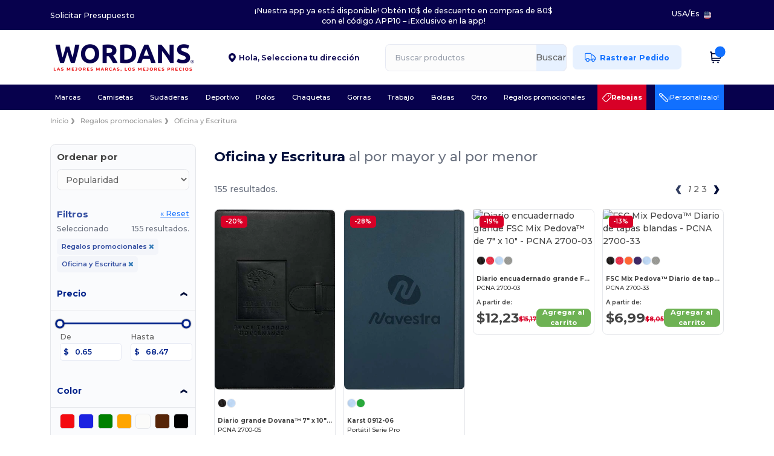

--- FILE ---
content_type: text/html; charset=utf-8
request_url: https://es.wordans.com/regalos-promocionales-c43968/oficina-y-escritura-s44143
body_size: 89633
content:
<!DOCTYPE html>
<html lang="es-us" xml:lang="es-us" xmlns="http://www.w3.org/1999/xhtml">
<head>
<script src="https://assets.wordans.com/assets/helpers-58e770036fbb3fb3183c29d51a897f35bef1f7374e87574b231de0aa88a54e6b.js" type="module"></script>
<script src="https://assets.wordans.com/assets/frontend_controllers-5ee0f564192ea5a4dd549bc17a8bd91c7ac2a21ae600867e64b89f6e5f408d2e.js" type="module"></script>
<script src="https://assets.wordans.com/assets/plp-b42765d0a7663a6257042a8f202f0974d763b8948ee1561f94f63557db4cd349.js" type="module"></script>
<script src="https://assets.wordans.com/assets/pdp-quick-add-04e58c3b7d5858141d12bbcf029b9575bcf4e0cabf1eb14414af2a8516748d7f.js" type="module"></script>
<link href="https://fonts.googleapis.com" rel="preconnect">
<link crossorigin="true" href="https://fonts.gstatic.com" rel="preconnect">
<link href="https://fonts.googleapis.com/css2?family=Montserrat:ital,wght@0,100..900;1,100..900&amp;family=Roboto:wght@400;700&amp;display=swap" rel="stylesheet">
<meta charset="utf-8">
<meta content="width=device-width, initial-scale=1.0, maximum-scale=1.0" name="viewport">
<link rel="preload" as="image" href="https://img.netenders.com/@wordans/files/models/2025/4/16/666045/666045_mediumbig.jpg?width=321&amp;height=481&amp;timestamp=1744822316" fetchpriority="high">
<link rel="preload" as="image" href="https://img.netenders.com/@wordans/files/models/2025/4/10/664655/664655_mediumbig.jpg?width=321&amp;height=481&amp;timestamp=1744311357" fetchpriority="high">
<link rel="preload" as="image" href="https://img.netenders.com/@wordans/files/models/2025/4/16/666245/666245_mediumbig.jpg?width=321&amp;height=&amp;timestamp=1744832913" fetchpriority="high">
<link rel="preload" as="image" href="https://img.netenders.com/@wordans/files/models/2025/4/16/666251/666251_mediumbig.jpg?width=321&amp;height=481&amp;timestamp=1744833354" fetchpriority="high">
<link rel="preload" as="image" href="https://img.netenders.com/@wordans/files/models/2025/4/16/665976/665976_mediumbig.jpg?width=321&amp;height=&amp;timestamp=1744818218" fetchpriority="high">
<link rel="preload" as="image" href="https://img.netenders.com/@wordans/files/models/2025/4/16/665977/665977_mediumbig.jpg?width=321&amp;height=&amp;timestamp=1744818330" fetchpriority="high">
<link rel="preload" as="image" href="https://img.netenders.com/@wordans/files/models/2025/4/16/666033/666033_mediumbig.jpg?width=321&amp;height=481&amp;timestamp=1744821592" fetchpriority="high">
<link rel="preload" as="image" href="https://img.netenders.com/@wordans/files/models/2025/4/16/666345/666345_mediumbig.jpg?width=321&amp;height=&amp;timestamp=1744838321" fetchpriority="high">
<link rel="preload" as="image" href="https://img.netenders.com/@wordans/files/models/2025/4/17/666419/666419_mediumbig.jpg?width=321&amp;height=481&amp;timestamp=1744841601" fetchpriority="high">
<link rel="preload" as="image" href="https://img.netenders.com/@wordans/files/models/2025/4/17/666528/666528_mediumbig.jpg?width=321&amp;height=&amp;timestamp=1744846554" fetchpriority="high">
<link rel="preload" as="image" href="https://img.netenders.com/@wordans/files/models/2025/4/10/664264/664264_mediumbig.jpg?width=321&amp;height=&amp;timestamp=1744288187" fetchpriority="high">
<link rel="preload" as="image" href="https://img.netenders.com/@wordans/files/models/2025/4/10/664283/664283_mediumbig.jpg?width=321&amp;height=&amp;timestamp=1744289546" fetchpriority="high">
<link rel="preload" as="image" href="https://img.netenders.com/@wordans/files/models/2025/4/10/664285/664285_mediumbig.jpg?width=321&amp;height=481&amp;timestamp=1744289653" fetchpriority="high">
<link rel="preload" as="image" href="https://img.netenders.com/@wordans/files/models/2025/4/10/664496/664496_mediumbig.jpg?width=321&amp;height=&amp;timestamp=1744304536" fetchpriority="high">
<link rel="preload" as="image" href="https://img.netenders.com/@wordans/files/models/2025/4/16/666044/666044_mediumbig.jpg?width=321&amp;height=&amp;timestamp=1744822220" fetchpriority="high">
<link rel="preload" as="image" href="https://img.netenders.com/@wordans/files/models/2025/4/16/666118/666118_mediumbig.jpg?width=321&amp;height=481&amp;timestamp=1744826375" fetchpriority="high">
<link rel="preload" as="image" href="https://img.netenders.com/@wordans/files/models/2025/4/16/666126/666126_mediumbig.jpg?width=321&amp;height=481&amp;timestamp=1744826778" fetchpriority="high">
<link rel="preload" as="image" href="https://img.netenders.com/@wordans/files/models/2025/4/16/666182/666182_mediumbig.jpg?width=321&amp;height=481&amp;timestamp=1744829664" fetchpriority="high">
<link rel="preload" as="image" href="https://img.netenders.com/@wordans/files/models/2025/4/16/666184/666184_mediumbig.jpg?width=321&amp;height=&amp;timestamp=1744829735" fetchpriority="high">
<link rel="preload" as="image" href="https://img.netenders.com/@wordans/files/models/2025/4/16/666185/666185_mediumbig.jpg?width=321&amp;height=&amp;timestamp=1744829778" fetchpriority="high">
<link rel="preload" as="image" href="https://img.netenders.com/@wordans/files/models/2025/4/16/666208/666208_mediumbig.jpg?width=321&amp;height=481&amp;timestamp=1744830964" fetchpriority="high">
<link rel="preload" as="image" href="https://img.netenders.com/@wordans/files/models/2025/4/16/666228/666228_mediumbig.jpg?width=321&amp;height=&amp;timestamp=1744831857" fetchpriority="high">
<link rel="preload" as="image" href="https://img.netenders.com/@wordans/files/models/2025/4/16/666231/666231_mediumbig.jpg?width=321&amp;height=481&amp;timestamp=1744832142" fetchpriority="high">
<link rel="preload" as="image" href="https://img.netenders.com/@wordans/files/models/2025/4/16/665967/665967_mediumbig.jpg?width=321&amp;height=481&amp;timestamp=1744817671" fetchpriority="high">
<link rel="preload" as="image" href="https://img.netenders.com/@wordans/files/models/2025/4/16/665970/665970_mediumbig.jpg?width=321&amp;height=&amp;timestamp=1744817820" fetchpriority="high">
<link rel="preload" as="image" href="https://img.netenders.com/@wordans/files/models/2025/4/16/665971/665971_mediumbig.jpg?width=321&amp;height=&amp;timestamp=1744817856" fetchpriority="high">
<link rel="preload" as="image" href="https://img.netenders.com/@wordans/files/models/2025/4/16/665983/665983_mediumbig.jpg?width=321&amp;height=&amp;timestamp=1744818742" fetchpriority="high">
<link rel="preload" as="image" href="https://img.netenders.com/@wordans/files/models/2025/4/16/665998/665998_mediumbig.jpg?width=321&amp;height=481&amp;timestamp=1744819787" fetchpriority="high">
<link rel="preload" as="image" href="https://img.netenders.com/@wordans/files/models/2025/4/16/666005/666005_mediumbig.jpg?width=321&amp;height=&amp;timestamp=1744820136" fetchpriority="high">
<link rel="preload" as="image" href="https://img.netenders.com/@wordans/files/models/2025/4/16/666008/666008_mediumbig.jpg?width=321&amp;height=&amp;timestamp=1744820355" fetchpriority="high">
<link rel="preload" as="image" href="https://img.netenders.com/@wordans/files/models/2025/4/16/666022/666022_mediumbig.jpg?width=321&amp;height=481&amp;timestamp=1744821050" fetchpriority="high">
<link rel="preload" as="image" href="https://img.netenders.com/@wordans/files/models/2025/4/16/666031/666031_mediumbig.jpg?width=321&amp;height=&amp;timestamp=1744821515" fetchpriority="high">
<link rel="preload" as="image" href="https://img.netenders.com/@wordans/files/models/2025/4/16/666284/666284_mediumbig.jpg?width=321&amp;height=481&amp;timestamp=1744835256" fetchpriority="high">
<link rel="preload" as="image" href="https://img.netenders.com/@wordans/files/models/2025/4/16/666286/666286_mediumbig.jpg?width=321&amp;height=&amp;timestamp=1744835349" fetchpriority="high">
<link rel="preload" as="image" href="https://img.netenders.com/@wordans/files/models/2025/4/16/666291/666291_mediumbig.jpg?width=321&amp;height=&amp;timestamp=1744835645" fetchpriority="high">
<link rel="preload" as="image" href="https://img.netenders.com/@wordans/files/models/2025/4/16/666308/666308_mediumbig.jpg?width=321&amp;height=&amp;timestamp=1744836375" fetchpriority="high">
<link rel="preload" as="image" href="https://img.netenders.com/@wordans/files/models/2025/4/16/666319/666319_mediumbig.jpg?width=321&amp;height=481&amp;timestamp=1744836896" fetchpriority="high">
<link rel="preload" as="image" href="https://img.netenders.com/@wordans/files/models/2025/4/16/666336/666336_mediumbig.jpg?width=321&amp;height=&amp;timestamp=1744837788" fetchpriority="high">
<link rel="preload" as="image" href="https://img.netenders.com/@wordans/files/models/2025/4/16/666337/666337_mediumbig.jpg?width=321&amp;height=&amp;timestamp=1744837832" fetchpriority="high">
<link rel="preload" as="image" href="https://img.netenders.com/@wordans/files/models/2025/4/16/666338/666338_mediumbig.jpg?width=321&amp;height=&amp;timestamp=1744837895" fetchpriority="high">
<link rel="preload" as="image" href="https://img.netenders.com/@wordans/files/models/2025/4/16/666339/666339_mediumbig.jpg?width=321&amp;height=481&amp;timestamp=1744838046" fetchpriority="high">
<link rel="preload" as="image" href="https://img.netenders.com/@wordans/files/models/2025/4/16/666395/666395_mediumbig.jpg?width=321&amp;height=&amp;timestamp=1744840597" fetchpriority="high">
<link rel="preload" as="image" href="https://img.netenders.com/@wordans/files/models/2025/4/17/666406/666406_mediumbig.jpg?width=321&amp;height=&amp;timestamp=1744841076" fetchpriority="high">
<link rel="preload" as="image" href="https://img.netenders.com/@wordans/files/models/2025/4/17/666410/666410_mediumbig.jpg?width=321&amp;height=&amp;timestamp=1744841240" fetchpriority="high">
<link rel="preload" as="image" href="https://img.netenders.com/@wordans/files/models/2025/4/17/666413/666413_mediumbig.jpg?width=321&amp;height=&amp;timestamp=1744841335" fetchpriority="high">
<link rel="preload" as="image" href="https://img.netenders.com/@wordans/files/models/2025/4/17/666416/666416_mediumbig.jpg?width=321&amp;height=&amp;timestamp=1744841474" fetchpriority="high">
<link rel="preload" as="image" href="https://img.netenders.com/@wordans/files/models/2025/4/17/666418/666418_mediumbig.jpg?width=321&amp;height=481&amp;timestamp=1744841559" fetchpriority="high">
<link rel="preload" as="image" href="https://img.netenders.com/@wordans/files/models/2025/4/17/666420/666420_mediumbig.jpg?width=321&amp;height=481&amp;timestamp=1744841627" fetchpriority="high">
<link rel="preload" as="image" href="https://img.netenders.com/@wordans/files/models/2025/4/17/666421/666421_mediumbig.jpg?width=321&amp;height=481&amp;timestamp=1744841658" fetchpriority="high">
<link rel="preload" as="image" href="https://img.netenders.com/@wordans/files/models/2025/4/17/666422/666422_mediumbig.jpg?width=321&amp;height=&amp;timestamp=1744841682" fetchpriority="high">
<link rel="preload" as="image" href="https://img.netenders.com/@wordans/files/models/2025/4/17/666451/666451_mediumbig.jpg?width=321&amp;height=&amp;timestamp=1744842762" fetchpriority="high">
<link rel="preload" as="image" href="https://img.netenders.com/@wordans/files/models/2025/4/17/666461/666461_mediumbig.jpg?width=321&amp;height=&amp;timestamp=1744843182" fetchpriority="high">

<link as="image" fetchpriority="high" href="https://assets.wordans.com/assets/wordans_2024/wordans_logo_208-6f86e737d041b86632e7353ba440a4347e32c4d522df069aae4b992b1560e0ed.png" media="(max-width: 768px)" rel="preload">
<link as="image" fetchpriority="high" href="https://assets.wordans.com/assets/responsive/img_layout/wordans_logo_desktop/ES_480-7b352fbb13ec8b1a4423d9f0d88c2b34760549c97a519256ee6d801bb86ccfae.png" media="(min-width: 768.1px)" rel="preload">
<title>
155 Oficina y Escritura en blanco a precios de mayorista | Wordans USA
</title>

    <script>
    // Define dataLayer and the gtag function.
    window.dataLayer = window.dataLayer || [];
    function gtag(){dataLayer.push(arguments);}

    // Set default consent to 'denied' as a placeholder
    gtag('consent', 'default', {
      'ad_storage': 'denied',
      'ad_user_data': 'denied',
      'ad_personalization': 'denied',
      'analytics_storage': 'denied',
      'personalization_storage': 'denied',
      'functionality_storage': 'denied',
      'security_storage': 'granted'
    });

    // set gtag consent data based on cookies
    function getCookie(name) {
        let value = "; " + document.cookie;
        let parts = value.split("; " + name + "=");
        if (parts.length === 2) return parts.pop().split(";").shift();
    }

    gtag('consent', 'update', {
      'ad_storage': 'granted',
      'ad_user_data': 'granted',
      'ad_personalization': 'granted',
      'analytics_storage': 'granted',
      'personalization_storage': 'granted',
      'functionality_storage': 'granted',
    });

    </script>

    <!-- Google Tag Manager -->
    <script>(function(w,d,s,l,i){w[l]=w[l]||[];w[l].push({'gtm.start':
    new Date().getTime(),event:'gtm.js'});var f=d.getElementsByTagName(s)[0],
    j=d.createElement(s),dl=l!='dataLayer'?'&l='+l:'';j.async=true;j.src=
    'https://www.googletagmanager.com/gtm.js?id='+i+dl;f.parentNode.insertBefore(j,f);
    })(window,document,'script','dataLayer','GTM-TTG6QQ57');</script>
    <!-- End Google Tag Manager -->

    <script>
      function gtmDatalayerEvent(options) {
        fetch("/analytic/gtm_datalayer_content", {
          method: 'POST',
          headers: {
            "Content-Type": "application/json",
          },
          body: JSON.stringify({
            options: options,
          })
        })
        .then(res => res.json())
        .then((data) => {
          if (Object.keys(data).length > 0) {
            dataLayer.push(data)
          }
        })
      }
    </script>
    <script>
      dataLayer.push({"event":"view_item_list","envDevice":"d","envLanguage":"es","envCountry":"US","envTemplate":"plp"})
    </script>

  <script async src="https://www.googletagmanager.com/gtag/js?id=G-TSTQE1PRW8"></script>
  <script>
    window.dataLayer = window.dataLayer || [];
    function gtag(){dataLayer.push(arguments);}
    gtag('js', new Date());

      gtag('config', 'G-TSTQE1PRW8');


        gtag('event', 'view_item_list', {
          "send_to": "G-TSTQE1PRW8",
        });

      gtag('config', 'G-RMDVQ87R9J');


        gtag('event', 'view_item_list', {
          "send_to": "G-RMDVQ87R9J",
        });


          gtag('config', 'AW-798311577', { 'allow_enhanced_conversions': true, 'server_container_url': 'https://server-side-tagging-2djpxrgfza-uc.a.run.app' });

    if (window.location.search.includes("utm_medium=Facebook")) {
        gtag('event', 'tracking', {'send_to': 'G-TSTQE1PRW8', 'event_category': "facebook"});
        gtag('event', 'tracking', {'send_to': 'G-RMDVQ87R9J', 'event_category': "facebook"});
    }
    if (window.location.search.includes("utm_medium=Pinterest")) {
        gtag('event', 'tracking', {'send_to': 'G-TSTQE1PRW8', 'event_category': "pinterest"});
        gtag('event', 'tracking', {'send_to': 'G-RMDVQ87R9J', 'event_category': "pinterest"});
    }

  </script>




<link rel="stylesheet" href="https://assets.wordans.com/assets/smarty_wordans2-103c6e49b7a9f1229a8143e1815b7ecff27f2b6aa5bbb5885614d5a7989436cc.css" media="all" />
<link rel="stylesheet" href="https://assets.wordans.com/assets/tailwind-f289f8ccaf12bda1df9edf06f5992bfb40b7fcf18f794c8e52d913637b75adb1.css" />
<link rel="stylesheet" href="https://assets.wordans.com/assets/embla-carousel-26bf9f74a14e6a7f15f00996332fb7a3826e1a4413e7181f188c4a76531ca28d.css" />
<script src="https://assets.wordans.com/assets/jquery-2.2.4.min-9b25dc3bf6bfd9a68866a5c95ee9afff221725e60eeecd44bd8a1c6b1eada73e.js"></script>

<script src="https://assets.wordans.com/assets/smarty_wordans2-460c108a3d2a2f60d45df4c9c24cfe5c66963c711785d8c7c8e334300a2f9ceb.js"></script>
<meta content="none" name="msapplication-config">
<meta content="yes" name="apple-mobile-web-app-capable">
<meta content="yes" name="mobile-web-app-capable">
<meta content="Wordans" name="apple-mobile-web-app-title">
<meta content="#1b1649" name="theme-color">
<meta content="Wordans" name="application-name">
<link href="/app-icon.png" rel="icon">
<link href="/app-icon.png" rel="apple-touch-icon">
<link href="/manifest.json" rel="manifest">
<link href="https://es.wordans.com/feeds/open_search.xml" rel="search" title="Content search" type="application/opensearchdescription+xml">
<meta content="Wordans" name="og:site_name">
<meta content="website" property="og:type">
<meta content="https://es.wordans.com/regalos-promocionales-c43968/oficina-y-escritura-s44143" property="og.url">
<meta content="https://assets.wordans.com/files/shops/21/21_original.png?1719406505" property="og:image">
<meta content="155 Oficina y Escritura en blanco a precios de mayorista | Wordans USA" property="og:title">
<meta content="Productos de Oficina y Escritura económicos al por mayor para todos. Descuentos por volumen, sin mínimo. Descubre nuestra amplia gama de sudaderas, camisetas y más comprando a los mejores precios al por mayor.
" property="og:description">


<meta content="es-us" http-equiv="Content-Language">
<meta content="Productos de Oficina y Escritura económicos al por mayor para todos. Descuentos por volumen, sin mínimo. Descubre nuestra amplia gama de sudaderas, camisetas y más comprando a los mejores precios al por mayor.
" name="description">
<meta content="Copyright Wordans - 2026" name="copyright">
<meta content="es.wordans.com" name="author">
<meta content="General" name="Rating">
<meta content="app-id=6504941386" name="apple-itunes-app">
<meta content="INDEX, FOLLOW, ALL" name="Robots">
<link rel="canonical" href="https://es.wordans.com/regalos-promocionales-c43968/oficina-y-escritura-s44143"/>
<link rel='alternate' hreflang='en-ca' href='https://www.wordans.ca/promo-products-c43968/office-writing-s44143'/>
<link rel='alternate' hreflang='fr-ca' href='https://fr.wordans.ca/objets-promotionnels-c43968/bureau-ecriture-s44143'/>
<link rel='alternate' hreflang='en-us' href='https://www.wordans.com/promo-products-c43968/office-writing-s44143'/>
<link rel='alternate' hreflang='fr-fr' href='https://www.wordans.fr/objets-promotionnels-c43968/bureau-ecriture-s44143'/>
<link rel='alternate' hreflang='en-gb' href='https://www.wordans.co.uk/promo-products-c43968/office-writing-s44143'/>
<link rel='alternate' hreflang='en-au' href='https://www.wordans.com.au/promo-products-c43968/office-writing-s44143'/>
<link rel='alternate' hreflang='fr-ch' href='https://www.wordans.ch/objets-promotionnels-c43968/bureau-ecriture-s44143'/>
<link rel='alternate' hreflang='fr-be' href='https://www.wordans.be/objets-promotionnels-c43968/bureau-ecriture-s44143'/>
<link rel='alternate' hreflang='es-es' href='https://www.wordans.es/regalos-promocionales-c43968/oficina-y-escritura-s44143'/>
<link rel='alternate' hreflang='de-de' href='https://www.wordans.de/werbegeschenke-c43968/buro-schreiben-s44143'/>
<link rel='alternate' hreflang='de-at' href='https://www.wordans.at/werbegeschenke-c43968/buro-schreiben-s44143'/>
<link rel='alternate' hreflang='es-us' href='https://es.wordans.com/regalos-promocionales-c43968/oficina-y-escritura-s44143'/>
<link rel='alternate' hreflang='pt-pt' href='https://www.wordans.pt/brindes-promo-c43968/escritorio-escrita-s44143'/>
<link rel='alternate' hreflang='en-nz' href='https://www.wordans.co.nz/promo-products-c43968/office-writing-s44143'/>
<link rel='alternate' hreflang='en-nl' href='https://en.wordans.nl/promo-products-c43968/office-writing-s44143'/>
<link rel='alternate' hreflang='en-ie' href='https://www.wordans.ie/promo-products-c43968/office-writing-s44143'/>
<link rel='alternate' hreflang='de-ch' href='https://de.wordans.ch/werbegeschenke-c43968/buro-schreiben-s44143'/>
<link rel='alternate' hreflang='nl-be' href='https://nl.wordans.be/relatiegeschenken-c43968/kantoor-schrijfgerei-s44143'/>
<link rel='alternate' hreflang='en-se' href='https://en.wordans.se/promo-products-c43968/office-writing-s44143'/>
<link rel='alternate' hreflang='en-dk' href='https://en.wordans.dk/promo-products-c43968/office-writing-s44143'/>
<link rel='alternate' hreflang='en-fi' href='https://en.wordans.fi/promo-products-c43968/office-writing-s44143'/>
<link rel='alternate' hreflang='nl-nl' href='https://www.wordans.nl/relatiegeschenken-c43968/kantoor-schrijfgerei-s44143'/>
<link rel='alternate' hreflang='it-it' href='https://www.wordans.it/articoli-promozionali-c43968/ufficio-scrittura-s44143'/>
<link rel='alternate' hreflang='it-ch' href='https://it.wordans.ch/articoli-promozionali-c43968/ufficio-scrittura-s44143'/>
<link rel='alternate' hreflang='sv-se' href='https://www.wordans.se/reklamprodukter-c43968/kontor-och-skrivande-s44143'/>
<link rel='alternate' hreflang='fi-fi' href='https://www.wordans.fi/mainostuotteet-c43968/toimistotarvikkeet-s44143'/>
<link rel='alternate' hreflang='pl-pl' href='https://www.wordans.pl/gadzety-i-prezenty-c43968/biuro-art-pi-miennicze-s44143'/>
<link rel='alternate' hreflang='cs-cz' href='https://www.wordans.cz/merchandising-c43968/kancela-a-psani-s44143'/>
<link rel='alternate' hreflang='fr-lu' href='https://www.wordans.lu/objets-promotionnels-c43968/bureau-ecriture-s44143'/>
<link rel='alternate' hreflang='de-lu' href='https://de.wordans.lu/werbegeschenke-c43968/buro-schreiben-s44143'/>
<link rel='alternate' hreflang='en-no' href='https://en.wordans.no/promo-products-c43968/office-writing-s44143'/>
<link rel='alternate' hreflang='en-pl' href='https://en.wordans.pl/promo-products-c43968/office-writing-s44143'/>
<link rel='alternate' hreflang='en-pt' href='https://en.wordans.pt/promo-products-c43968/office-writing-s44143'/>
<link rel='alternate' hreflang='en-de' href='https://en.wordans.de/promo-products-c43968/office-writing-s44143'/>
<link rel='alternate' hreflang='en-at' href='https://en.wordans.at/promo-products-c43968/office-writing-s44143'/>
<link rel='alternate' hreflang='en-lu' href='https://en.wordans.lu/promo-products-c43968/office-writing-s44143'/>
<link rel='alternate' hreflang='en-cz' href='https://en.wordans.cz/promo-products-c43968/office-writing-s44143'/>
<link rel='alternate' hreflang='en-it' href='https://en.wordans.it/promo-products-c43968/office-writing-s44143'/>
<link rel='alternate' hreflang='en-ch' href='https://en.wordans.ch/promo-products-c43968/office-writing-s44143'/>
<link rel='alternate' hreflang='en-es' href='https://en.wordans.es/promo-products-c43968/office-writing-s44143'/>
<link rel='alternate' hreflang='en-be' href='https://en.wordans.be/promo-products-c43968/office-writing-s44143'/>
<link rel='alternate' hreflang='en-fr' href='https://en.wordans.fr/promo-products-c43968/office-writing-s44143'/>
<link rel='alternate' hreflang='no-no' href='https://www.wordans.no/kampanjeprodukter-c43968/kontor-skriving-s44143'/>
<link rel='alternate' hreflang='en-bg' href='https://en.wordans.bg/promo-products-c43968/office-writing-s44143'/>
<link rel='alternate' hreflang='en-ro' href='https://en.wordans.ro/promo-products-c43968/office-writing-s44143'/>
<link rel='alternate' hreflang='en-hr' href='https://en.wordans.hr/promo-products-c43968/office-writing-s44143'/>
<link rel='alternate' hreflang='en-gr' href='https://en.wordans.gr/promo-products-c43968/office-writing-s44143'/>
    <link rel="next" href="/regalos-promocionales-c43968/oficina-y-escritura-s44143?page=2" />



</head>


<body class="enable-animation topbar blank_products es-US new-designs wordans">
<div data-sitekey="6Lc9LtQgAAAAABsSmx0aBRii-7YMdWJLJBq-C6Rs" id="recaptcha-script"></div>
<!-- Google Tag Manager (noscript) -->
<noscript><iframe src="https://www.googletagmanager.com/ns.html?id=GTM-TTG6QQ57"
height="0" width="0" style="display:none;visibility:hidden"></iframe></noscript>
<!-- End Google Tag Manager (noscript) -->
<div class="no-bs" id="wrapper">
<div
  class="sticky top-0 lg:static z-50 lg:z-auto bg-white relative mega-menu-container new-header"
  x-data="headerComponent()"
  x-init="initScrollHandler();"
>


    <div class="bg-darker-blue" data-ref="topbar-wrapper">
      <div class="wrapper flex justify-between items-center">
        <div>
          <a class="text-white text-xl hover:text-white" href="/bulk_orders">Solicitar Presupuesto</a>
        </div>
        <div class="text-white text-xl text-center py-3">
          <div id="topbar-carousel" class="md:w-[450px] lg:w-[500px] xl:w-[800px]">
              <p class="mb-0 carousel-item active">¡Nuestra app ya está disponible! Obtén 10$ de descuento en compras de 80$ con el código APP10 – ¡Exclusivo en la app!</p>
          </div>
          <script>
            // slide effect
            document.addEventListener('DOMContentLoaded', function() {
              var items = document.querySelectorAll('#topbar-carousel .carousel-item');
              var total = items.length;
              if (total < 2) return;
              var idx = 0;
              setInterval(function() {
                var prevIdx = idx;
                idx = (idx + 1) % total;
                items[prevIdx].classList.remove('active');
                items[prevIdx].classList.add('slide-out');
                items[idx].classList.remove('slide-out');
                items[idx].classList.add('active');
                setTimeout(function() {
                  items[prevIdx].classList.remove('slide-out');
                }, 620);
              }, 5000);
            });
          </script>
        </div>
        <div class="text-white text-xl flex align-center justify-end">
          <div class="language-selector">
              <li class="language-selector dropdown display-inline-block list-none ">
    <a href="#" title="es" id="mainlanguage" data-toggle="dropdown" class="text-eg-darker-gray dropdown-toggle flex items-center gap-1 h-[21px] text-white hover:text-white">
      <span class="text-xl inline-block">USA</span> /
      <span class="text-xl inline-block">Es</span>
    </a>

    <ul class="rounded-xl dropdown-languages dropdown-menu light-border">
        <li class="py-1 first:mt-3 last:mb-3">
          <a title="Wordans USA" rel="nofollow" href="https://www.wordans.com/promo-products-c43968/office-writing-s44143?src=select">English</a>
        </li>
        <li class="py-1 first:mt-3 last:mb-3">
          <a title="Wordans USA" rel="nofollow" href="https://es.wordans.com/regalos-promocionales-c43968/oficina-y-escritura-s44143?src=select">Español</a>
        </li>
    </ul>
  </li>

          </div>
          <div class="country-selector">
              <li class="w-16 py-1 pr-1 pl-2 rounded-lg country-selector dropdown list-none ">
    <a href="#" id="maincountry" title="USA Español" data-toggle="dropdown" class="dropdown-toggle flex items-center gap-1 h-[21px]">
      <div class="country-flag rounded-full aspect-square !w-6 fi fis fi-us"></div>
    </a>

    <ul class="rounded-xl dropdown-langs light-border dropdown-menu max-h-[60vh] overflow-y-auto !right-0 !left-auto">
        <li class="py-1 first:mt-3 last:mb-3">
          <a rel="nofollow" class="!flex items-center" title="Wordans Australia" data-turbo="true" data-controller="country-selector" data-bridge-title="AU" data-bridge-country-name="Australia" href="https://www.wordans.com.au/promo-products-c43968/office-writing-s44143">
            <div class="rounded-full aspect-square !w-8 mr-3 fi fis fi-au"></div>
            Australia
</a>        </li>
        <li class="py-1 first:mt-3 last:mb-3">
          <a rel="nofollow" class="!flex items-center" title="Wordans Austria" data-turbo="true" data-controller="country-selector" data-bridge-title="AT" data-bridge-country-name="Austria" href="https://www.wordans.at/werbegeschenke-c43968/buro-schreiben-s44143">
            <div class="rounded-full aspect-square !w-8 mr-3 fi fis fi-at"></div>
            Austria
</a>        </li>
        <li class="py-1 first:mt-3 last:mb-3">
          <a rel="nofollow" class="!flex items-center" title="Wordans Belgium" data-turbo="true" data-controller="country-selector" data-bridge-title="BE" data-bridge-country-name="Belgium" href="https://www.wordans.be/objets-promotionnels-c43968/bureau-ecriture-s44143">
            <div class="rounded-full aspect-square !w-8 mr-3 fi fis fi-be"></div>
            Belgium
</a>        </li>
        <li class="py-1 first:mt-3 last:mb-3">
          <a rel="nofollow" class="!flex items-center" title="Wordans Bulgaria" data-turbo="true" data-controller="country-selector" data-bridge-title="BG" data-bridge-country-name="Bulgaria" href="https://www.wordans.bg/?src=select">
            <div class="rounded-full aspect-square !w-8 mr-3 fi fis fi-bg"></div>
            Bulgaria
</a>        </li>
        <li class="py-1 first:mt-3 last:mb-3">
          <a rel="nofollow" class="!flex items-center" title="Wordans Canada" data-turbo="true" data-controller="country-selector" data-bridge-title="CA" data-bridge-country-name="Canada" href="https://www.wordans.ca/promo-products-c43968/office-writing-s44143">
            <div class="rounded-full aspect-square !w-8 mr-3 fi fis fi-ca"></div>
            Canada
</a>        </li>
        <li class="py-1 first:mt-3 last:mb-3">
          <a rel="nofollow" class="!flex items-center" title="Wordans Croatia" data-turbo="true" data-controller="country-selector" data-bridge-title="HR" data-bridge-country-name="Croatia" href="https://www.wordans.hr/?src=select">
            <div class="rounded-full aspect-square !w-8 mr-3 fi fis fi-hr"></div>
            Croatia
</a>        </li>
        <li class="py-1 first:mt-3 last:mb-3">
          <a rel="nofollow" class="!flex items-center" title="Wordans Czech Republic" data-turbo="true" data-controller="country-selector" data-bridge-title="CZ" data-bridge-country-name="Czech Republic" href="https://en.wordans.cz/promo-products-c43968/office-writing-s44143">
            <div class="rounded-full aspect-square !w-8 mr-3 fi fis fi-cz"></div>
            Czech Republic
</a>        </li>
        <li class="py-1 first:mt-3 last:mb-3">
          <a rel="nofollow" class="!flex items-center" title="Wordans Denmark" data-turbo="true" data-controller="country-selector" data-bridge-title="DK" data-bridge-country-name="Denmark" href="https://www.wordans.dk/?src=select">
            <div class="rounded-full aspect-square !w-8 mr-3 fi fis fi-dk"></div>
            Denmark
</a>        </li>
        <li class="py-1 first:mt-3 last:mb-3">
          <a rel="nofollow" class="!flex items-center" title="Wordans Deutschland" data-turbo="true" data-controller="country-selector" data-bridge-title="DE" data-bridge-country-name="Deutschland" href="https://www.wordans.de/werbegeschenke-c43968/buro-schreiben-s44143">
            <div class="rounded-full aspect-square !w-8 mr-3 fi fis fi-de"></div>
            Deutschland
</a>        </li>
        <li class="py-1 first:mt-3 last:mb-3">
          <a rel="nofollow" class="!flex items-center" title="Wordans Finland" data-turbo="true" data-controller="country-selector" data-bridge-title="FI" data-bridge-country-name="Finland" href="https://www.wordans.fi/mainostuotteet-c43968/toimistotarvikkeet-s44143">
            <div class="rounded-full aspect-square !w-8 mr-3 fi fis fi-fi"></div>
            Finland
</a>        </li>
        <li class="py-1 first:mt-3 last:mb-3">
          <a rel="nofollow" class="!flex items-center" title="Wordans France" data-turbo="true" data-controller="country-selector" data-bridge-title="FR" data-bridge-country-name="France" href="https://www.wordans.fr/objets-promotionnels-c43968/bureau-ecriture-s44143">
            <div class="rounded-full aspect-square !w-8 mr-3 fi fis fi-fr"></div>
            France
</a>        </li>
        <li class="py-1 first:mt-3 last:mb-3">
          <a rel="nofollow" class="!flex items-center" title="Wordans Greece" data-turbo="true" data-controller="country-selector" data-bridge-title="GR" data-bridge-country-name="Greece" href="https://www.wordans.gr/?src=select">
            <div class="rounded-full aspect-square !w-8 mr-3 fi fis fi-gr"></div>
            Greece
</a>        </li>
        <li class="py-1 first:mt-3 last:mb-3">
          <a rel="nofollow" class="!flex items-center" title="Wordans Ireland" data-turbo="true" data-controller="country-selector" data-bridge-title="IE" data-bridge-country-name="Ireland" href="https://www.wordans.ie/promo-products-c43968/office-writing-s44143">
            <div class="rounded-full aspect-square !w-8 mr-3 fi fis fi-ie"></div>
            Ireland
</a>        </li>
        <li class="py-1 first:mt-3 last:mb-3">
          <a rel="nofollow" class="!flex items-center" title="Wordans Italy" data-turbo="true" data-controller="country-selector" data-bridge-title="IT" data-bridge-country-name="Italy" href="https://www.wordans.it/articoli-promozionali-c43968/ufficio-scrittura-s44143">
            <div class="rounded-full aspect-square !w-8 mr-3 fi fis fi-it"></div>
            Italy
</a>        </li>
        <li class="py-1 first:mt-3 last:mb-3">
          <a rel="nofollow" class="!flex items-center" title="Wordans Luxembourg" data-turbo="true" data-controller="country-selector" data-bridge-title="LU" data-bridge-country-name="Luxembourg" href="https://www.wordans.lu/objets-promotionnels-c43968/bureau-ecriture-s44143">
            <div class="rounded-full aspect-square !w-8 mr-3 fi fis fi-lu"></div>
            Luxembourg
</a>        </li>
        <li class="py-1 first:mt-3 last:mb-3">
          <a rel="nofollow" class="!flex items-center" title="Wordans Netherlands" data-turbo="true" data-controller="country-selector" data-bridge-title="NL" data-bridge-country-name="Netherlands" href="https://www.wordans.nl/relatiegeschenken-c43968/kantoor-schrijfgerei-s44143">
            <div class="rounded-full aspect-square !w-8 mr-3 fi fis fi-nl"></div>
            Netherlands
</a>        </li>
        <li class="py-1 first:mt-3 last:mb-3">
          <a rel="nofollow" class="!flex items-center" title="Wordans New Zealand" data-turbo="true" data-controller="country-selector" data-bridge-title="NZ" data-bridge-country-name="New Zealand" href="https://www.wordans.co.nz/promo-products-c43968/office-writing-s44143">
            <div class="rounded-full aspect-square !w-8 mr-3 fi fis fi-nz"></div>
            New Zealand
</a>        </li>
        <li class="py-1 first:mt-3 last:mb-3">
          <a rel="nofollow" class="!flex items-center" title="Wordans Norway" data-turbo="true" data-controller="country-selector" data-bridge-title="NO" data-bridge-country-name="Norway" href="https://www.wordans.no/kampanjeprodukter-c43968/kontor-skriving-s44143">
            <div class="rounded-full aspect-square !w-8 mr-3 fi fis fi-no"></div>
            Norway
</a>        </li>
        <li class="py-1 first:mt-3 last:mb-3">
          <a rel="nofollow" class="!flex items-center" title="Wordans Poland" data-turbo="true" data-controller="country-selector" data-bridge-title="PL" data-bridge-country-name="Poland" href="https://www.wordans.pl/gadzety-i-prezenty-c43968/biuro-art-pi-miennicze-s44143">
            <div class="rounded-full aspect-square !w-8 mr-3 fi fis fi-pl"></div>
            Poland
</a>        </li>
        <li class="py-1 first:mt-3 last:mb-3">
          <a rel="nofollow" class="!flex items-center" title="Wordans Portugal" data-turbo="true" data-controller="country-selector" data-bridge-title="PT" data-bridge-country-name="Portugal" href="https://www.wordans.pt/brindes-promo-c43968/escritorio-escrita-s44143">
            <div class="rounded-full aspect-square !w-8 mr-3 fi fis fi-pt"></div>
            Portugal
</a>        </li>
        <li class="py-1 first:mt-3 last:mb-3">
          <a rel="nofollow" class="!flex items-center" title="Wordans Romania" data-turbo="true" data-controller="country-selector" data-bridge-title="RO" data-bridge-country-name="Romania" href="https://www.wordans.ro/?src=select">
            <div class="rounded-full aspect-square !w-8 mr-3 fi fis fi-ro"></div>
            Romania
</a>        </li>
        <li class="py-1 first:mt-3 last:mb-3">
          <a rel="nofollow" class="!flex items-center" title="Wordans Spain" data-turbo="true" data-controller="country-selector" data-bridge-title="ES" data-bridge-country-name="Spain" href="https://www.wordans.es/regalos-promocionales-c43968/oficina-y-escritura-s44143">
            <div class="rounded-full aspect-square !w-8 mr-3 fi fis fi-es"></div>
            Spain
</a>        </li>
        <li class="py-1 first:mt-3 last:mb-3">
          <a rel="nofollow" class="!flex items-center" title="Wordans Sweden" data-turbo="true" data-controller="country-selector" data-bridge-title="SE" data-bridge-country-name="Sweden" href="https://www.wordans.se/reklamprodukter-c43968/kontor-och-skrivande-s44143">
            <div class="rounded-full aspect-square !w-8 mr-3 fi fis fi-se"></div>
            Sweden
</a>        </li>
        <li class="py-1 first:mt-3 last:mb-3">
          <a rel="nofollow" class="!flex items-center" title="Wordans Switzerland" data-turbo="true" data-controller="country-selector" data-bridge-title="CH" data-bridge-country-name="Switzerland" href="https://www.wordans.ch/objets-promotionnels-c43968/bureau-ecriture-s44143">
            <div class="rounded-full aspect-square !w-8 mr-3 fi fis fi-ch"></div>
            Switzerland
</a>        </li>
        <li class="py-1 first:mt-3 last:mb-3">
          <a rel="nofollow" class="!flex items-center" title="Wordans USA" data-turbo="true" data-controller="country-selector" data-bridge-title="US" data-bridge-country-name="USA" href="https://www.wordans.com/promo-products-c43968/office-writing-s44143?src=select">
            <div class="rounded-full aspect-square !w-8 mr-3 fi fis fi-us"></div>
            USA
</a>        </li>
        <li class="py-1 first:mt-3 last:mb-3">
          <a rel="nofollow" class="!flex items-center" title="Wordans United Kingdom" data-turbo="true" data-controller="country-selector" data-bridge-title="GB" data-bridge-country-name="United Kingdom" href="https://www.wordans.co.uk/promo-products-c43968/office-writing-s44143">
            <div class="rounded-full aspect-square !w-8 mr-3 fi fis fi-gb"></div>
            United Kingdom
</a>        </li>
    </ul>

  </li>

          </div>
        </div>
      </div>
    </div>

  <div class="wrapper">
    <header id="top-bar" class="flex flex-col">
      <div class="flex justify-between items-center lg:gap-6 py-6 lg:py-6">
        <div class="flex items-center">
          <button class="p-0 m-0 border-0 cursor-pointer" @click="sideMenuOpen = true">
            <img class="mr-6 lg:!hidden" alt="Menu" src="https://assets.wordans.com/assets/wordans_2024/header/menu_icon-042a4e2f56a8868eee6da2a47a6bff5d58a3bb581d7da1e4f3006120b8d44292.svg" />
          </button>
          <a title="Logo Wordans" class="logo-wrapper" href="https://es.wordans.com">
            <picture><source srcset="https://assets.wordans.com/assets/wordans_2024/wordans_logo_208-6f86e737d041b86632e7353ba440a4347e32c4d522df069aae4b992b1560e0ed.png" media="(max-width: 768px)" /><source srcset="https://assets.wordans.com/assets/responsive/img_layout/wordans_logo_desktop/ES_480-7b352fbb13ec8b1a4423d9f0d88c2b34760549c97a519256ee6d801bb86ccfae.png" media="(min-width: 768.1px)" /><img alt="Wordans" class="shop-logo h-auto w-[104px] md:w-[240px] mr-6" loading="eager" fetchpriority="high" src="https://assets.wordans.com/assets/responsive/img_layout/wordans_logo_desktop/ES_480-7b352fbb13ec8b1a4423d9f0d88c2b34760549c97a519256ee6d801bb86ccfae.png" /></picture>
</a>        </div>

          <div class="flex items-center justify-center">
            <div class="relative w-[220px]">
  <div x-data="{ showForm: false }" class="">
    <span
      class="text-darker-blue flex items-center text-xl font-semibold cursor-pointer"
      data-ref="zip-code-selector-placeholder"
      x-show="!showForm"
      @click="showForm = true"
    >
      <img class="w-[12px] h-full mr-2" src="https://assets.wordans.com/assets/header/marker_icon-3f70cc9bfc31556607222f15919751253314730eb0578d5e913f8408406a54b6.png" />
      <div>
          <span>Hola, </span>
          
          <span class="mt-[-4px]">Selecciona tu dirección</span>
      </div>
    </span>
    <div
      data-ref="zip-code-selector-form"
      x-show="showForm"
      @click.outside="showForm = false"
      class="relative"
    >
      <form class="mb-0" action="/regalos-promocionales-c43968/oficina-y-escritura-s44143" accept-charset="UTF-8" method="get">
        <input type="search" name="visitor_zip_code" id="visitor_zip_code" class="input- !rounded-xl form-control min-w-[260px] md:min-w-[100px] !border focus:bg-white bg-gray-100 autocomplete-field-new m-0 py-2 pl-6 pr-12 !h-[40px]" placeholder="Introduce tu código postal" autocomplete="off" />
        <button
          class="absolute top-0 right-0 bottom-auto left-auto w-[80px] rounded-xl flex items-center justify-center border border-l-0 border-solid border-light-blue !bg-[#E6E9F3] text-[#07014D] text-xl font-bold !h-[40px]"
        >
          Aplicar
        </button>
</form>    </div>
  </div>

</div>

          </div>

        <div
          class="flex items-center justify-center right-side gap-4"
          :class="{ 'extended': isExtended }"
          x-data="{ isExtended: false }"
          data-ref="searchbox-wrapper"
        >
          <li
  class="!hidden relative rounded-xl lg:!block search search-box over-header grow"
  @click.away="isExtended = false"
  @click="isExtended = true"
  x-data=""
>
  <form class="sb_wrapper m-0 p-0 " x-on:keydown.enter.prevent="if ($refs.searchInput.value.length &gt; 0) { $refs.searchInput.form.submit() }" action="/productos" accept-charset="UTF-8" method="get">
    <input type="search" name="q" id="q" class="input- !rounded-xl form-control min-w-[300px] !border focus:bg-white bg-gray-100 autocomplete-field-new m-0 py-2 pl-6 pr-12" autocomplete="off" placeholder="Buscar productos" aria-label="Buscar productos" x-ref="searchInput" x-on:input="$store.header.handleInput($event)" x-on:click="$store.header.handleClick($event)" />
      <button
        id="search-button"
        class="absolute top-0 right-0 bottom-auto left-auto w-20 h-full rounded-r-xl bg-lighter-blue flex items-center justify-center border border-l-0 border-solid border-light-blue"
        type="button"
        @click="if ($refs.searchInput.value.length > 0) { $refs.searchInput.form.submit() }"
      >
          Buscar
      </button>
    <div class="autocomplete-results rounded-2xl grid-cols-2 md:!w-fit md:!left-0"
     data-no-results="Ningún resultado."
     data-search-url="/productos"
     data-suggestions="Sugerencias"
     data-brands="marcas"
     data-categories="Categorias"
     data-faqs="Preguntas frecuentes"
     data-see-more-product-results-for="Ver más resultados para">
</div>

</form></li>

<style>
  #search-button > svg {
    transition: transform 0.2s ease-in-out;
  }

  #search-button:hover > svg {
    transform: scale(1.2);
  }
</style>


          <a rel="nofollow" class="!hidden whitespace-nowrap lg:!flex btn- h-[40px] px-8 justify-center group items-center hover:text-darker-blue bg-[#E7F1FF] text-link !ml-4" data-ref="order-tracking-link" href="/pedido">
            <span class="flex mr-3 tracking-icon">
              <svg width="18" height="16" viewbox="0 0 18 16" fill="none" xmlns="http://www.w3.org/2000/svg">
<path d="M10.6667 3.83337H12.6144C12.8182 3.83337 12.9201 3.83337 13.016 3.8564C13.1011 3.87681 13.1824 3.91048 13.2569 3.95617C13.341 4.00771 13.4131 4.07977 13.5572 4.2239L16.9428 7.60952C17.087 7.75364 17.159 7.82571 17.2106 7.9098C17.2562 7.98436 17.2899 8.06565 17.3103 8.15068C17.3334 8.24659 17.3334 8.3485 17.3334 8.55233V10.9167C17.3334 11.305 17.3334 11.4991 17.2699 11.6523C17.1853 11.8565 17.0231 12.0187 16.8189 12.1033C16.6658 12.1667 16.4716 12.1667 16.0834 12.1667M11.9167 12.1667H10.6667M10.6667 12.1667V4.00004C10.6667 3.06662 10.6667 2.59991 10.485 2.24339C10.3252 1.92979 10.0703 1.67482 9.75667 1.51503C9.40015 1.33337 8.93344 1.33337 8.00002 1.33337H3.33335C2.39993 1.33337 1.93322 1.33337 1.5767 1.51503C1.2631 1.67482 1.00813 1.92979 0.848343 2.24339C0.666687 2.59991 0.666687 3.06662 0.666687 4.00004V10.5C0.666687 11.4205 1.41288 12.1667 2.33335 12.1667M10.6667 12.1667H7.33335M7.33335 12.1667C7.33335 13.5474 6.21407 14.6667 4.83335 14.6667C3.45264 14.6667 2.33335 13.5474 2.33335 12.1667M7.33335 12.1667C7.33335 10.786 6.21407 9.66671 4.83335 9.66671C3.45264 9.66671 2.33335 10.786 2.33335 12.1667M16.0834 12.5834C16.0834 13.734 15.1506 14.6667 14 14.6667C12.8494 14.6667 11.9167 13.734 11.9167 12.5834C11.9167 11.4328 12.8494 10.5 14 10.5C15.1506 10.5 16.0834 11.4328 16.0834 12.5834Z" stroke="#1170FF" stroke-width="1.3" stroke-linecap="round" stroke-linejoin="round" class=" group-hover:stroke-darker-blue transition-all duration-300"></path>
</svg>
            </span>
            <span>Rastrear Pedido</span>
</a>
          <div class="grid shrink-0 grid-cols-4 lg:grid-cols-3 gap-4 ml-8 lg:!grid-cols-2 !ml-2">
            <!-- Mobile Search -->
            <ul class="flex lg:!hidden m-0 p-0 list-none">
                <li class="mobile-search-icon-wrapper" @click="$store.header.focusInput()">
                  <img id="mobile-search-icon" alt="Search" src="https://assets.wordans.com/assets/wordans_2024/header/search_icon-afac2f6118b78695ff6faf77226ad3f42ddfb2794b42c77814a1c960083ce65c.svg" />
                </li>
                <div
                  class="absolute top-full left-0 right-auto bottom-auto"
                  x-cloak
                  x-show="$store.header.mobileSearchOpen"
                  @click.away="$store.header.mobileSearchOpen = false"
                >
                  
<form class="relative sb_wrapper m-0 p-0" x-on:keydown.enter.prevent="if ($refs.searchInput.value.length &gt; 0) { $refs.searchInput.form.submit() }" action="/productos" accept-charset="UTF-8" method="get">
  <input type="search" name="q" id="q" class="input- !rounded-t-none !bg-white autocomplete-field-new m-0 search-input min-w-[300px] w-screen p-[6.5vw] !rounded-b-xl shadow-md z-[1000] !pr-32" autocomplete="off" placeholder="Buscar productos" aria-label="Buscar productos" x-ref="searchInput" x-on:input="$store.header.handleInput($event)" x-on:click="$store.header.handleClick($event)" />
  <div class="autocomplete-results rounded-2xl grid-cols-2 md:!w-fit md:!left-0"
     data-no-results="Ningún resultado."
     data-search-url="/productos"
     data-suggestions="Sugerencias"
     data-brands="marcas"
     data-categories="Categorias"
     data-faqs="Preguntas frecuentes"
     data-see-more-product-results-for="Ver más resultados para">
</div>

    <div
      x-show="$store.header.searchActive"
      class="fa fa-close text-3xl opacity-60 absolute top-[50%] left-auto bottom-auto right-28 transform translate-y-[-50%]"
      @click="$store.header.mobileSearchOpen = false">
    </div>
    <button
      id="search-button"
      class="absolute top-0 right-0 bottom-auto left-auto w-20 h-full rounded-r-xl bg-lighter-blue flex items-center justify-center border border-l-0 border-solid border-light-blue"
      type="button"
      @click="if ($refs.searchInput.value.length > 0) { $refs.searchInput.form.submit() }"
    >
      <svg width="20" height="20" viewbox="0 0 24 24" fill="none" xmlns="http://www.w3.org/2000/svg">
<path d="M21 21L16.65 16.65M19 11C19 15.4183 15.4183 19 11 19C6.58172 19 3 15.4183 3 11C3 6.58172 6.58172 3 11 3C15.4183 3 19 6.58172 19 11Z" stroke="#1170ff" stroke-width="2" stroke-linecap="round" stroke-linejoin="round"></path>
</svg>
    </button>
</form>
                </div>
            </ul>

            <!-- Wishlist icon -->

            <!-- Profile icon -->
            <div class="flex items-center justify-center" data-ref="profile-icon">
              <div
                x-show="$store.profile.isLogged"
                class="relative"
                  @mouseenter="if (mouseLeaveTimeout) clearTimeout(mouseLeaveTimeout); $store.header.profileOpen = true"
                  @mouseleave="mouseLeaveTimeout = setTimeout(() => $store.header.profileOpen = false, 500)"
              >
                <a
                  href="/myaccount/profile"
                  rel="nofollow"
                >
                  <img alt="Información sobre la cuenta" width="18" height="20" src="https://assets.wordans.com/assets/wordans_2024/header/profile_icon-3932314e32369385d865445ae29000e7605079a2990f4e00bcb7b0eb5982b1e5.svg" />
                </a>
                <div x-show="$store.header.profileOpen" x-cloak class="!absolute shadow-xl overflow-hidden z-20 right-0 top-full whitespace-nowrap bg-white rounded-xl border-all light-border">
  <a rel="nofollow" href="/myaccount/profile">
    <div class="flex overflow-hidden items-center py-4 pr-12 pl-8 cursor-pointer hover:bg-light-blue">
      <div class="flex items-center justify-center w-8 h-8">
        <svg width="20" height="20" viewBox="0 0 20 20" fill="none" xmlns="http://www.w3.org/2000/svg">
<path d="M16.6668 17.5C16.6668 16.337 16.6668 15.7555 16.5233 15.2824C16.2001 14.217 15.3664 13.3834 14.3011 13.0602C13.828 12.9167 13.2465 12.9167 12.0835 12.9167H7.91683C6.75386 12.9167 6.17237 12.9167 5.69921 13.0602C4.63388 13.3834 3.8002 14.217 3.47703 15.2824C3.3335 15.7555 3.3335 16.337 3.3335 17.5M13.7502 6.25C13.7502 8.32107 12.0712 10 10.0002 10C7.92909 10 6.25016 8.32107 6.25016 6.25C6.25016 4.17893 7.92909 2.5 10.0002 2.5C12.0712 2.5 13.7502 4.17893 13.7502 6.25Z" stroke="#00228A" stroke-width="2" stroke-linecap="round" stroke-linejoin="round"/>
</svg>
      </div>
      <div class="ml-6 text-xl text-purple-">Mi cuenta</div>
    </div>
</a>
  <a rel="nofollow" href="/myaccount/orders">
    <div class="flex overflow-hidden items-center py-4 pr-12 pl-8 cursor-pointer hover:bg-light-blue">
      <div class="flex items-center justify-center w-8 h-8">
        <svg width="24" height="24" viewBox="0 0 24 24" fill="none" xmlns="http://www.w3.org/2000/svg">
<path d="M20.5 7.27783L12 12.0001M12 12.0001L3.49997 7.27783M12 12.0001L12 21.5001M21 12.0001V7.94153C21 7.59889 21 7.42757 20.9495 7.27477C20.9049 7.13959 20.8318 7.01551 20.7354 6.91082C20.6263 6.79248 20.4766 6.70928 20.177 6.54288L12.777 2.43177C12.4934 2.27421 12.3516 2.19543 12.2015 2.16454C12.0685 2.13721 11.9315 2.13721 11.7986 2.16454C11.6484 2.19543 11.5066 2.27421 11.223 2.43177L3.82297 6.54288C3.52345 6.70928 3.37368 6.79248 3.26463 6.91082C3.16816 7.01551 3.09515 7.13959 3.05048 7.27477C3 7.42757 3 7.59889 3 7.94153V16.0586C3 16.4013 3 16.5726 3.05048 16.7254C3.09515 16.8606 3.16816 16.9847 3.26463 17.0893C3.37368 17.2077 3.52346 17.2909 3.82297 17.4573L11.223 21.5684C11.5066 21.726 11.6484 21.8047 11.7986 21.8356C11.9315 21.863 12.0685 21.863 12.2015 21.8356C12.3516 21.8047 12.4934 21.726 12.777 21.5684L13 21.4445M7.5 4.50008L16.5 9.50008M22 21.5001L21 20.5001M22 18.0001C22 19.6569 20.6569 21.0001 19 21.0001C17.3431 21.0001 16 19.6569 16 18.0001C16 16.3432 17.3431 15.0001 19 15.0001C20.6569 15.0001 22 16.3432 22 18.0001Z" stroke="#00228A" stroke-width="2" stroke-linecap="round" stroke-linejoin="round"/>
</svg>
      </div>
      <div class="ml-6 text-xl text-purple-">Mis pedidos</div>
    </div>
</a>
  <a rel="nofollow" href="/myaccount/carts">
    <div class="flex overflow-hidden items-center py-4 pr-12 pl-8 cursor-pointer hover:bg-light-blue">
      <div class="flex items-center justify-center w-8 h-8">
        <svg width="20" height="21" viewBox="0 0 20 21" fill="none" xmlns="http://www.w3.org/2000/svg">
<g clip-path="url(#clip0_1104_12040)">
<path d="M4.16662 12.25H15.1131C15.9571 12.25 16.3791 12.25 16.715 12.0848C17.011 11.9392 17.2597 11.7055 17.4301 11.4128C17.6236 11.0804 17.6702 10.64 17.7634 9.75921L18.2509 5.1523C18.2794 4.88327 18.2936 4.74876 18.2524 4.64464C18.2162 4.5532 18.1516 4.47735 18.069 4.42949C17.975 4.375 17.8461 4.375 17.5883 4.375H3.74995M1.6665 1.75H2.70687C2.92739 1.75 3.03765 1.75 3.12391 1.79403C3.19985 1.8328 3.26278 1.89488 3.30437 1.97204C3.3516 2.05969 3.35848 2.17524 3.37224 2.40634L4.12744 15.0937C4.14119 15.3248 4.14807 15.4403 4.19531 15.528C4.23689 15.6051 4.29982 15.6672 4.37576 15.706C4.46203 15.75 4.57229 15.75 4.7928 15.75H15.8332M6.24984 18.8125H6.25817M13.7498 18.8125H13.7582M6.6665 18.8125C6.6665 19.0541 6.47996 19.25 6.24984 19.25C6.01972 19.25 5.83317 19.0541 5.83317 18.8125C5.83317 18.5709 6.01972 18.375 6.24984 18.375C6.47996 18.375 6.6665 18.5709 6.6665 18.8125ZM14.1665 18.8125C14.1665 19.0541 13.98 19.25 13.7498 19.25C13.5197 19.25 13.3332 19.0541 13.3332 18.8125C13.3332 18.5709 13.5197 18.375 13.7498 18.375C13.98 18.375 14.1665 18.5709 14.1665 18.8125Z" stroke="#00228A" stroke-width="2" stroke-linecap="round" stroke-linejoin="round"/>
</g>
<defs>
<clipPath id="clip0_1104_12040">
<rect width="20" height="21" fill="white"/>
</clipPath>
</defs>
</svg>
      </div>
      <div class="ml-6 text-xl text-purple-">Carts</div>
    </div>
</a>
  <a rel="nofollow" href="/myaccount/stock_notifications">
    <div class="flex overflow-hidden items-center py-4 pr-12 pl-8 cursor-pointer hover:bg-light-blue">
      <div class="flex items-center justify-center w-8 h-8">
        <svg width="17" height="19" viewBox="0 0 17 19" fill="none" xmlns="http://www.w3.org/2000/svg">
<path d="M6.86103 16.381H10.1944C10.1944 17.2714 9.44437 18 8.5277 18C7.61103 18 6.86103 17.2714 6.86103 16.381ZM16.0277 14.7619C16.09 15.0718 16.0277 15.5714 16.0277 15.5714H1.0277C1.0277 15.5714 0.965377 15.0718 1.0277 14.7619C1.20658 13.8723 2.69437 13.1429 2.69437 13.1429V8.28571C2.69437 5.77619 4.36103 3.59048 6.86103 2.8619V2.61905C6.86103 1.72857 7.61103 1 8.5277 1C9.44437 1 10.1944 1.72857 10.1944 2.61905V2.8619C12.6944 3.59048 14.361 5.77619 14.361 8.28571V13.1429C14.361 13.1429 15.8488 13.8723 16.0277 14.7619ZM12.6944 8.28571C12.6944 6.01905 10.861 4.2381 8.5277 4.2381C6.19437 4.2381 4.36103 6.01905 4.36103 8.28571V13.9524H12.6944V8.28571Z" fill="#00228A" stroke="#00228A" stroke-width="0.5" stroke-linejoin="round"/>
</svg>
      </div>
      <div class="ml-6 text-xl text-purple-">Notificaciones de existencias</div>
    </div>
</a>
  <a rel="nofollow" href="/myaccount/wishlist">
    <div class="flex overflow-hidden items-center py-4 pr-12 pl-8 cursor-pointer hover:bg-light-blue">
      <div class="flex items-center justify-center w-8 h-8">
        <svg width="18" height="16" viewBox="0 0 18 16" fill="none" xmlns="http://www.w3.org/2000/svg">
<path fill-rule="evenodd" clip-rule="evenodd" d="M8.99452 2.67663C7.39504 0.841742 4.7278 0.348162 2.72376 2.02837C0.719715 3.70858 0.437574 6.51781 2.01136 8.505C3.31985 10.1572 7.27982 13.6419 8.57768 14.7697C8.72288 14.8959 8.79549 14.959 8.88017 14.9838C8.95408 15.0054 9.03496 15.0054 9.10887 14.9838C9.19356 14.959 9.26616 14.8959 9.41136 14.7697C10.7092 13.6419 14.6692 10.1572 15.9777 8.505C17.5515 6.51781 17.3038 3.69091 15.2653 2.02837C13.2268 0.365836 10.594 0.841742 8.99452 2.67663Z" stroke="#00228A" stroke-width="2" stroke-linecap="round" stroke-linejoin="round"/>
</svg>
      </div>
      <div class="ml-6 text-xl text-purple-">Mi lista de deseos</div>
    </div>
</a>
    <a rel="nofollow" href="/myaccount/loyalty_program">
      <div class="flex overflow-hidden items-center py-4 pr-12 pl-8 cursor-pointer hover:bg-light-blue">
        <div class="flex items-center justify-center w-8 h-8">
          <svg width="21" height="22" viewBox="0 0 21 22" fill="none" xmlns="http://www.w3.org/2000/svg">
<circle cx="10.5" cy="11" r="9.6" stroke="#00228A" stroke-width="1.8"/>
<path d="M10.4999 6.80078L11.3092 8.90492C11.4408 9.24709 11.5066 9.41818 11.609 9.56209C11.6997 9.68963 11.8111 9.80107 11.9386 9.89176C12.0825 9.99409 12.2536 10.0599 12.5958 10.1915L14.6999 11.0008L12.5958 11.8101C12.2536 11.9417 12.0825 12.0075 11.9386 12.1098C11.8111 12.2005 11.6997 12.3119 11.609 12.4395C11.5066 12.5834 11.4408 12.7545 11.3092 13.0966L10.4999 15.2008L9.69066 13.0966C9.55906 12.7545 9.49325 12.5834 9.39093 12.4395C9.30023 12.3119 9.1888 12.2005 9.06125 12.1098C8.91734 12.0075 8.74626 11.9417 8.40408 11.8101L6.29995 11.0008L8.40408 10.1915C8.74626 10.0599 8.91734 9.99409 9.06125 9.89176C9.1888 9.80107 9.30023 9.68963 9.39093 9.56209C9.49325 9.41818 9.55906 9.24709 9.69066 8.90492L10.4999 6.80078Z" fill="#00228A" stroke="#00228A" stroke-width="0.8" stroke-linecap="round" stroke-linejoin="round"/>
</svg>
        </div>
        <div class="ml-6 text-xl text-purple-">Wordans+</div>
      </div>
</a>
  <a data-method="delete" rel="nofollow" onclick="resetCookies()" href="/logout">
    <div class="flex overflow-hidden items-center py-4 pr-12 pl-8 cursor-pointer hover:bg-light-blue">
      <div class="flex items-center justify-center w-8 h-8">
        <svg width="17" height="16" viewBox="0 0 17 16" fill="none" xmlns="http://www.w3.org/2000/svg">
<path d="M12.75 3.55556L11.5515 4.80889L13.7445 7.11111H5.98889C5.49797 7.11111 5.1 7.50908 5.1 8C5.1 8.49092 5.49797 8.88889 5.98889 8.88889H13.7445L11.5515 11.1822L12.75 12.4444L17 8M1.7 1.77778H7.61111C8.10203 1.77778 8.5 1.37981 8.5 0.888889C8.5 0.397969 8.10203 0 7.61111 0H1.7C0.765 0 0 0.8 0 1.77778V14.2222C0 15.2 0.765 16 1.7 16H7.61111C8.10203 16 8.5 15.602 8.5 15.1111C8.5 14.6202 8.10203 14.2222 7.61111 14.2222H1.7V1.77778Z" fill="#00228A"/>
</svg>
      </div>
      <div class="ml-6 text-xl text-purple-">Salir</div>
    </div>
</a></div>

              </div>
              <turbo-frame id="header-profile-btn" x-cloak x-show="!$store.profile.isLogged">
                <div class="relative">
  <a class="login-button" href="/myaccount/profile" @click="$store.profile.loadModal()">
    <img alt="Mi Cuenta" width="18" height="20" src="https://assets.wordans.com/assets/wordans_2024/header/profile_icon-3932314e32369385d865445ae29000e7605079a2990f4e00bcb7b0eb5982b1e5.svg" />
  </a>
</div>

              </turbo-frame>
            </div>

            <turbo-frame id="minicart">
  <div
    @mouseover="$store.header.fetchMinicart(); $store.header.minicartOpen = true; $store.header.profileOpen = false"
    @mouseleave="$store.header.minicartOpen = false"
    class="relative"
  >
    <a rel="nofollow" data-turbo="false" data-ref="cart-link" href="https://es.wordans.com/checkout/show_cart">
  <span x-text="$store.header.qty" class="flex absolute justify-center items-center translate-x-[65%] w-7 h-7 -translate-y-[30%] text-base font-bold text-white bg-another-blue rounded-full" data-ref="cart-qty"></span>
  <img alt="Carrito" width="26" height="26" src="https://assets.wordans.com/assets/wordans_2024/header/cart_icon-4796cbb7ceebb15d3ea043b3492d2d898a1451badd8e159bd6a39a6367b7dc8e.svg" />
</a>
    <div
  x-cloak
  x-show="$store.header.minicartOpen"
  class="!absolute shadow-xl overflow-x-hidden z-50 right-0 top-full min-w-[300px] whitespace-nowrap bg-white rounded-xl border-all light-border"
>
  <div id="loading">
    <div class="double-bounce1"></div>
    <div class="double-bounce2"></div>
  </div>
</div>

  </div>
</turbo-frame>

          </div>
        </div>
      </div>



    </header>
  </div>

  
    
<div class="bg-darker-blue" id="mega-menu" x-data="{}">
  <div class="relative wrapper">
    <ul class="!hidden justify-between px-0 m-0 text-lg xl:text-xl lg:!flex mega-links">

            <a obfuscate_link="false" href="/marcas/al-por-mayor">
              <li
                @mouseenter="$store.header.megaMenu.marcas = true"
                @mouseleave="$store.header.megaMenu = {}"
                class="flex overflow-hidden relative gap-x-3 justify-center items-center py-5  mx-0 text-white whitespace-nowrap border-4 cursor-pointer xl:mx-2 first:ml-0 last:mr-0 text-ellipsis mega-link px-3">
                Marcas
              </li>
</a>
            <a obfuscate_link="false" href="/ropa-basica-complementos-c37029/camisetas-s2729">
              <li
                @mouseenter="$store.header.megaMenu.camisetas = true"
                @mouseleave="$store.header.megaMenu = {}"
                class="flex overflow-hidden relative gap-x-3 justify-center items-center py-5  mx-0 text-white whitespace-nowrap border-4 cursor-pointer xl:mx-2 first:ml-0 last:mr-0 text-ellipsis mega-link px-3">
                Camisetas
              </li>
</a>            <a obfuscate_link="false" href="/ropa-basica-complementos-c37029/sudaderas-s3668">
              <li
                @mouseenter="$store.header.megaMenu.sudaderas = true"
                @mouseleave="$store.header.megaMenu = {}"
                class="flex overflow-hidden relative gap-x-3 justify-center items-center py-5  mx-0 text-white whitespace-nowrap border-4 cursor-pointer xl:mx-2 first:ml-0 last:mr-0 text-ellipsis mega-link px-3">
                Sudaderas
              </li>
</a>            <a obfuscate_link="false" href="/ropa-basica-complementos-c37029/ropa-deportiva-s21796">
              <li
                @mouseenter="$store.header.megaMenu.deportivo = true"
                @mouseleave="$store.header.megaMenu = {}"
                class="flex overflow-hidden relative gap-x-3 justify-center items-center py-5  mx-0 text-white whitespace-nowrap border-4 cursor-pointer xl:mx-2 first:ml-0 last:mr-0 text-ellipsis mega-link px-3">
                Deportivo
              </li>
</a>            <a obfuscate_link="false" href="/ropa-basica-complementos-c37029/polos-s22095">
              <li
                @mouseenter="$store.header.megaMenu.polos = true"
                @mouseleave="$store.header.megaMenu = {}"
                class="flex overflow-hidden relative gap-x-3 justify-center items-center py-5  mx-0 text-white whitespace-nowrap border-4 cursor-pointer xl:mx-2 first:ml-0 last:mr-0 text-ellipsis mega-link px-3">
                Polos
              </li>
</a>            <a obfuscate_link="false" href="/ropa-basica-complementos-c37029/chaquetas-s3669">
              <li
                @mouseenter="$store.header.megaMenu.chaquetas = true"
                @mouseleave="$store.header.megaMenu = {}"
                class="flex overflow-hidden relative gap-x-3 justify-center items-center py-5  mx-0 text-white whitespace-nowrap border-4 cursor-pointer xl:mx-2 first:ml-0 last:mr-0 text-ellipsis mega-link px-3">
                Chaquetas
              </li>
</a>            <a obfuscate_link="false" href="/ropa-basica-complementos-c37029/gorras-s2732">
              <li
                @mouseenter="$store.header.megaMenu.gorras = true"
                @mouseleave="$store.header.megaMenu = {}"
                class="flex overflow-hidden relative gap-x-3 justify-center items-center py-5  mx-0 text-white whitespace-nowrap border-4 cursor-pointer xl:mx-2 first:ml-0 last:mr-0 text-ellipsis mega-link px-3">
                Gorras
              </li>
</a>            <a obfuscate_link="false" href="/ropa-basica-complementos-c37029/ropa-de-trabajo-s16558">
              <li
                @mouseenter="$store.header.megaMenu.trabajo = true"
                @mouseleave="$store.header.megaMenu = {}"
                class="flex overflow-hidden relative gap-x-3 justify-center items-center py-5  mx-0 text-white whitespace-nowrap border-4 cursor-pointer xl:mx-2 first:ml-0 last:mr-0 text-ellipsis mega-link px-3">
                Trabajo
              </li>
</a>            <a obfuscate_link="false" href="/ropa-basica-complementos-c37029/bolsas-mochilas-s2737">
              <li
                @mouseenter="$store.header.megaMenu.bolsas = true"
                @mouseleave="$store.header.megaMenu = {}"
                class="flex overflow-hidden relative gap-x-3 justify-center items-center py-5  mx-0 text-white whitespace-nowrap border-4 cursor-pointer xl:mx-2 first:ml-0 last:mr-0 text-ellipsis mega-link px-3">
                Bolsas
              </li>
</a>
            <a obfuscate_link="false" href="/ropa-basica-complementos-c37029">
              <li
                @mouseenter="$store.header.megaMenu.otro = true"
                @mouseleave="$store.header.megaMenu = {}"
                class="flex overflow-hidden relative gap-x-3 justify-center items-center py-5  mx-0 text-white whitespace-nowrap border-4 cursor-pointer xl:mx-2 first:ml-0 last:mr-0 text-ellipsis mega-link px-3">
                Otro
              </li>
</a>
            <a obfuscate_link="false" href="/regalos-promocionales-c43968">
              <li
                @mouseenter="$store.header.megaMenu.regalos_promocionales = true"
                @mouseleave="$store.header.megaMenu = {}"
                class="flex overflow-hidden relative gap-x-3 justify-center items-center py-5  mx-0 text-white whitespace-nowrap border-4 cursor-pointer xl:mx-2 first:ml-0 last:mr-0 text-ellipsis mega-link px-3">
                Regalos promocionales
              </li>
</a>

            <a obfuscate_link="false" href="/select/sale">
              <li
                @mouseenter="$store.header.megaMenu.liquidaci_n = true"
                @mouseleave="$store.header.megaMenu = {}"
                class="flex overflow-hidden relative gap-x-3 justify-center items-center py-5 px-3 mx-0 text-white font-bold whitespace-nowrap border-4 cursor-pointer xl:mx-2 first:ml-0 last:mr-0 text-ellipsis mega-link summer-sales bg-special-red">
                  <svg width="15" height="15" viewBox="0 0 133 133" fill="none" xmlns="http://www.w3.org/2000/svg">
<path d="M90.667 42.3333L90.667 42.395M107.934 5.33335L80.3408 5.33334C77.3242 5.33334 75.8159 5.33334 74.3965 5.67411C73.138 5.97624 71.935 6.47456 70.8315 7.15078C69.5869 7.91349 68.5203 8.98003 66.3873 11.1131L19.0974 58.403C11.7711 65.7293 8.10793 69.3924 6.73545 73.6165C5.52818 77.3321 5.52818 81.3345 6.73545 85.0501C8.10793 89.2742 11.7711 92.9374 19.0974 100.264L32.7367 113.903C40.063 121.229 43.7261 124.892 47.9502 126.265C51.6658 127.472 55.6682 127.472 59.3838 126.265C63.6079 124.892 67.2711 121.229 74.5974 113.903L121.887 66.6131C124.02 64.48 125.087 63.4135 125.85 62.1688C126.526 61.0654 127.024 59.8623 127.326 58.6039C127.667 57.1844 127.667 55.6761 127.667 52.6595L127.667 25.0667C127.667 18.1594 127.667 14.7057 126.323 12.0675C125.14 9.7468 123.254 7.86004 120.933 6.6776C118.295 5.33335 114.841 5.33335 107.934 5.33335ZM90.667 45.4167C88.9641 45.4167 87.5837 44.0362 87.5837 42.3333C87.5837 40.6305 88.9641 39.25 90.667 39.25C92.3699 39.25 93.7503 40.6305 93.7503 42.3333C93.7503 44.0362 92.3699 45.4167 90.667 45.4167Z" stroke="white" stroke-width="10" stroke-linecap="round" stroke-linejoin="round"/>
</svg>
                Rebajas
              </li>
</a>        <a class="custom-tool" rel="nofollow" href="/customization">
          <li
            @mouseenter="$store.header.megaMenu.customization = true"
            @mouseleave="$store.header.megaMenu = {}"
            class="flex overflow-hidden relative gap-x-2 justify-center items-center py-5 mx-0 text-white whitespace-nowrap border-4 cursor-pointer xl:mx-2 first:ml-0 last:mr-0 text-ellipsis mega-link custom-tool-link px-3 bg-[#1170FF]">
            <img class="w-[15px] h-[15px]" src="https://assets.wordans.com/assets/header/pencil_icon-d679bdd30c0a16d8ff4ec6a176982c36be31dd48412e911d53cf3c1123454012.svg" />
            ¡Personalízalo!
          </li>
</a>    </ul>


        

<div
  x-data="{}"
  x-cloak
  x-show="$store.header.megaMenu && $store.header.megaMenu['marcas']"
    @mouseenter="$store.header.megaMenu['marcas'] = true"
    @mouseleave="$store.header.megaMenu = {}"
  class="fixed md:!absolute w-screen md:w-full h-screen md:h-auto top-0 left-0 md:top-full z-50"
>
  <div class="flex flex-col md:flex-row bg-white md:rounded-br-xl md:rounded-bl-xl drop-shadow-xl h-full md:h-auto md:max-h-[75vh]">

    <div class="flex md:hidden justify-between items-center pl-6 pt-8 pr-8">
      <button class="pt-4" @click="$store.header.megaMenu = {}; $store.header.sideMenuOpen = true">
        <svg width="24" height="24" viewbox="0 0 24 24" fill="none" version="1.1" id="svg1" xmlns="http://www.w3.org/2000/svg" xmlns:svg="http://www.w3.org/2000/svg">
  <defs id="defs1"></defs>
  <g transform="rotate(90 12 12)">
    <path fill-rule="evenodd" clip-rule="evenodd" d="M 4.7,7.4260677 V 11.798326 L 12.029996,16.573932 19.3,11.798326 V 7.4260677 l -7.270004,4.3722583 z" fill="#666666" id="path1" style="stroke-width:0.182956"></path>
  </g>
</svg>
      </button>
      <button @click="$store.header.megaMenu = {}">
        <i class="fa fa-close"></i>
      </button>
    </div>

    <div class="flex flex-col flex-1 min-h-0 md:h-auto md:justify-between pb-16 p-8 pr-0 md:p-20">
      <div class="flex flex-col md:hidden">
        <a class="flex items-center text-dark-blue font-bold text-2xl" href="/marcas/al-por-mayor">
          <span>Ver todos</span>
</a>        <hr class="horizontal-line">
      </div>
      <div
        class="standard columns-2 gap-x-4 md:flex md:flex-1 overflow-y-auto justify-stretch">
            <div class="last:mr-10 brand text-dark-blue w-full">
      <div class="mb-4 text-2xl font-bold">
        A-B
      </div>
      <ul class="p-0 m-0 list-none">
            <a href="/47-brand-b72739">
              <li class="my-2 text-xl hover:underline !text-dark-blue">
                47 Brand
                  <span class="text-sm text-white bg-dark-blue p-1">
                    NUEVO
                  </span>
              </li>
</a>            <a href="/a4-b23147">
              <li class="my-2 text-xl hover:underline !text-dark-blue">
                A4
              </li>
</a>            <a href="/adams-b23144">
              <li class="my-2 text-xl hover:underline !text-dark-blue">
                Adams
              </li>
</a>            <a href="/adams-headwear-b72740">
              <li class="my-2 text-xl hover:underline !text-dark-blue">
                Adams Headwear
                  <span class="text-sm text-white bg-dark-blue p-1">
                    NUEVO
                  </span>
              </li>
</a>            <a href="/alleson-athletic-b43467">
              <li class="my-2 text-xl hover:underline !text-dark-blue">
                Alleson Athletic
                  <span class="text-sm text-white bg-dark-blue p-1">
                    NUEVO
                  </span>
              </li>
</a>            <a href="/allpro-b72741">
              <li class="my-2 text-xl hover:underline !text-dark-blue">
                AllPro
                  <span class="text-sm text-white bg-dark-blue p-1">
                    NUEVO
                  </span>
              </li>
</a>            <a href="/alstyle-b42351">
              <li class="my-2 text-xl hover:underline !text-dark-blue">
                Alstyle
              </li>
</a>            <a href="/american-apparel-b30">
              <li class="my-2 text-xl hover:underline !text-dark-blue">
                American Apparel
              </li>
</a>            <a href="/anetik-b72742">
              <li class="my-2 text-xl hover:underline !text-dark-blue">
                ANETIK
                  <span class="text-sm text-white bg-dark-blue p-1">
                    NUEVO
                  </span>
              </li>
</a>            <a href="/artisan-collection-by-reprime-b44003">
              <li class="my-2 text-xl hover:underline !text-dark-blue">
                Artisan Collection by Reprime
              </li>
</a>            <a href="/atlantis-headwear-b44364">
              <li class="my-2 text-xl hover:underline !text-dark-blue">
                Atlantis Headwear
                  <span class="text-sm text-white bg-dark-blue p-1">
                    NUEVO
                  </span>
              </li>
</a>            <a href="/augusta-sportswear-b21299">
              <li class="my-2 text-xl hover:underline !text-dark-blue">
                Augusta Sportswear
              </li>
</a>            <a href="/authentic-pigment-b23153">
              <li class="my-2 text-xl hover:underline !text-dark-blue">
                Authentic Pigment
              </li>
</a>            <a href="/awdis-b43808">
              <li class="my-2 text-xl hover:underline !text-dark-blue">
                AWDis
                  <span class="text-sm text-white bg-dark-blue p-1">
                    NUEVO
                  </span>
              </li>
</a>            <a href="/badger-b21253">
              <li class="my-2 text-xl hover:underline !text-dark-blue">
                Badger
                  <span class="text-sm text-white bg-dark-blue p-1">
                    NUEVO
                  </span>
              </li>
</a>            <a href="/bagedge-b23165">
              <li class="my-2 text-xl hover:underline !text-dark-blue">
                BAGedge
              </li>
</a>            <a href="/bayside-b21330">
              <li class="my-2 text-xl hover:underline !text-dark-blue">
                Bayside
              </li>
</a>            <a href="/bella-canvas-b47">
              <li class="my-2 text-xl hover:underline !text-dark-blue">
                Bella+Canvas
              </li>
</a>            <a href="/berne-b43784">
              <li class="my-2 text-xl hover:underline !text-dark-blue">
                Berne
              </li>
</a>            <a href="/big-accessories-b23162">
              <li class="my-2 text-xl hover:underline !text-dark-blue">
                Big Accessories
              </li>
</a>      </ul>
    </div>
    <div class="last:mr-10 brand text-dark-blue w-full">
      <div class="mb-4 text-2xl font-bold">
        C-I
      </div>
      <ul class="p-0 m-0 list-none">
            <a href="/c2-sport-b21257">
              <li class="my-2 text-xl hover:underline !text-dark-blue">
                C2 Sport
                  <span class="text-sm text-white bg-dark-blue p-1">
                    NUEVO
                  </span>
              </li>
</a>            <a href="/cap-america-b72744">
              <li class="my-2 text-xl hover:underline !text-dark-blue">
                CAP AMERICA
                  <span class="text-sm text-white bg-dark-blue p-1">
                    NUEVO
                  </span>
              </li>
</a>            <a href="/carmel-towel-company-b21260">
              <li class="my-2 text-xl hover:underline !text-dark-blue">
                Carmel Towel Company
              </li>
</a>            <a href="/case-logic-b35483">
              <li class="my-2 text-xl hover:underline !text-dark-blue">
                Case Logic
                  <span class="text-sm text-white bg-dark-blue p-1">
                    NUEVO
                  </span>
              </li>
</a>            <a href="/champion-b21311">
              <li class="my-2 text-xl hover:underline !text-dark-blue">
                Champion
              </li>
</a>            <a href="/chef-designs-b21314">
              <li class="my-2 text-xl hover:underline !text-dark-blue">
                Chef Designs
                  <span class="text-sm text-white bg-dark-blue p-1">
                    NUEVO
                  </span>
              </li>
</a>            <a href="/classic-caps-b72745">
              <li class="my-2 text-xl hover:underline !text-dark-blue">
                Classic Caps
                  <span class="text-sm text-white bg-dark-blue p-1">
                    NUEVO
                  </span>
              </li>
</a>            <a href="/code-v-b17068">
              <li class="my-2 text-xl hover:underline !text-dark-blue">
                Code V
              </li>
</a>            <a href="/colorado-clothing-b21375">
              <li class="my-2 text-xl hover:underline !text-dark-blue">
                Colorado Clothing
                  <span class="text-sm text-white bg-dark-blue p-1">
                    NUEVO
                  </span>
              </li>
</a>            <a href="/colortone-b16583">
              <li class="my-2 text-xl hover:underline !text-dark-blue">
                Colortone
              </li>
</a>            <a href="/columbia-b4784">
              <li class="my-2 text-xl hover:underline !text-dark-blue">
                Columbia
              </li>
</a>            <a href="/comfort-colors-b21528">
              <li class="my-2 text-xl hover:underline !text-dark-blue">
                Comfort Colors
              </li>
</a>            <a href="/comfortwash-by-hanes-b44138">
              <li class="my-2 text-xl hover:underline !text-dark-blue">
                ComfortWash by Hanes
              </li>
</a>            <a href="/core365-b16798">
              <li class="my-2 text-xl hover:underline !text-dark-blue">
                Core365
              </li>
</a>            <a href="/cross-b44599">
              <li class="my-2 text-xl hover:underline !text-dark-blue">
                CROSS
                  <span class="text-sm text-white bg-dark-blue p-1">
                    NUEVO
                  </span>
              </li>
</a>            <a href="/devon-jones-b22073">
              <li class="my-2 text-xl hover:underline !text-dark-blue">
                Devon &amp; Jones
              </li>
</a>            <a href="/dri-duck-b22696">
              <li class="my-2 text-xl hover:underline !text-dark-blue">
                Dri Duck
              </li>
</a>            <a href="/econscious-b21263">
              <li class="my-2 text-xl hover:underline !text-dark-blue">
                Econscious
              </li>
</a>            <a href="/ei-lo-b72746">
              <li class="my-2 text-xl hover:underline !text-dark-blue">
                Ei Lo
                  <span class="text-sm text-white bg-dark-blue p-1">
                    NUEVO
                  </span>
              </li>
</a>            <a href="/featherlite-b21266">
              <li class="my-2 text-xl hover:underline !text-dark-blue">
                FeatherLite
                  <span class="text-sm text-white bg-dark-blue p-1">
                    NUEVO
                  </span>
              </li>
</a>            <a href="/flexfit-b16294">
              <li class="my-2 text-xl hover:underline !text-dark-blue">
                Flexfit
              </li>
</a>            <a href="/gaiter-king-b72747">
              <li class="my-2 text-xl hover:underline !text-dark-blue">
                Gaiter King
                  <span class="text-sm text-white bg-dark-blue p-1">
                    NUEVO
                  </span>
              </li>
</a>            <a href="/gildan-b34">
              <li class="my-2 text-xl hover:underline !text-dark-blue">
                Gildan
              </li>
</a>            <a href="/gregory-b58234">
              <li class="my-2 text-xl hover:underline !text-dark-blue">
                Gregory
                  <span class="text-sm text-white bg-dark-blue p-1">
                    NUEVO
                  </span>
              </li>
</a>            <a href="/hanes-b48">
              <li class="my-2 text-xl hover:underline !text-dark-blue">
                Hanes
              </li>
</a>            <a href="/harriton-b22064">
              <li class="my-2 text-xl hover:underline !text-dark-blue">
                Harriton
              </li>
</a>            <a href="/headsweats-b22728">
              <li class="my-2 text-xl hover:underline !text-dark-blue">
                Headsweats
              </li>
</a>            <a href="/helen-jon-b72748">
              <li class="my-2 text-xl hover:underline !text-dark-blue">
                Helen Jon
                  <span class="text-sm text-white bg-dark-blue p-1">
                    NUEVO
                  </span>
              </li>
</a>            <a href="/highfive-b42363">
              <li class="my-2 text-xl hover:underline !text-dark-blue">
                HighFive
              </li>
</a>            <a href="/holloway-b38441">
              <li class="my-2 text-xl hover:underline !text-dark-blue">
                Holloway
              </li>
</a>            <a href="/imperial-b37503">
              <li class="my-2 text-xl hover:underline !text-dark-blue">
                Imperial
                  <span class="text-sm text-white bg-dark-blue p-1">
                    NUEVO
                  </span>
              </li>
</a>            <a href="/infinity-her-b72656">
              <li class="my-2 text-xl hover:underline !text-dark-blue">
                Infinity Her
                  <span class="text-sm text-white bg-dark-blue p-1">
                    NUEVO
                  </span>
              </li>
</a>      </ul>
    </div>
    <div class="last:mr-10 brand text-dark-blue w-full">
      <div class="mb-4 text-2xl font-bold">
        J-Q
      </div>
      <ul class="p-0 m-0 list-none">
            <a href="/j-america-b21733">
              <li class="my-2 text-xl hover:underline !text-dark-blue">
                J. America
              </li>
</a>            <a href="/jaanuu-b72750">
              <li class="my-2 text-xl hover:underline !text-dark-blue">
                Jaanuu
                  <span class="text-sm text-white bg-dark-blue p-1">
                    NUEVO
                  </span>
              </li>
</a>            <a href="/jerzees-b16792">
              <li class="my-2 text-xl hover:underline !text-dark-blue">
                Jerzees
              </li>
</a>            <a href="/kastlfel-b72761">
              <li class="my-2 text-xl hover:underline !text-dark-blue">
                Kastlfel
                  <span class="text-sm text-white bg-dark-blue p-1">
                    NUEVO
                  </span>
              </li>
</a>            <a href="/kati-b16298">
              <li class="my-2 text-xl hover:underline !text-dark-blue">
                Kati
                  <span class="text-sm text-white bg-dark-blue p-1">
                    NUEVO
                  </span>
              </li>
</a>            <a href="/kishigo-b72751">
              <li class="my-2 text-xl hover:underline !text-dark-blue">
                Kishigo
                  <span class="text-sm text-white bg-dark-blue p-1">
                    NUEVO
                  </span>
              </li>
</a>            <a href="/lane-seven-b44031">
              <li class="my-2 text-xl hover:underline !text-dark-blue">
                Lane Seven
              </li>
</a>            <a href="/lat-b21734">
              <li class="my-2 text-xl hover:underline !text-dark-blue">
                LAT
              </li>
</a>            <a href="/legacy-b72658">
              <li class="my-2 text-xl hover:underline !text-dark-blue">
                LEGACY
                  <span class="text-sm text-white bg-dark-blue p-1">
                    NUEVO
                  </span>
              </li>
</a>            <a href="/liberty-bags-b21278">
              <li class="my-2 text-xl hover:underline !text-dark-blue">
                Liberty Bags
              </li>
</a>            <a href="/locale-b72752">
              <li class="my-2 text-xl hover:underline !text-dark-blue">
                LOCALE
                  <span class="text-sm text-white bg-dark-blue p-1">
                    NUEVO
                  </span>
              </li>
</a>            <a href="/los-angeles-apparel-b44783">
              <li class="my-2 text-xl hover:underline !text-dark-blue">
                Los Angeles Apparel
                  <span class="text-sm text-white bg-dark-blue p-1">
                    NUEVO
                  </span>
              </li>
</a>            <a href="/luxe-b44665">
              <li class="my-2 text-xl hover:underline !text-dark-blue">
                Luxe
                  <span class="text-sm text-white bg-dark-blue p-1">
                    NUEVO
                  </span>
              </li>
</a>            <a href="/m-o-b72659">
              <li class="my-2 text-xl hover:underline !text-dark-blue">
                M&amp;O
                  <span class="text-sm text-white bg-dark-blue p-1">
                    NUEVO
                  </span>
              </li>
</a>            <a href="/meret-b72762">
              <li class="my-2 text-xl hover:underline !text-dark-blue">
                MERET
                  <span class="text-sm text-white bg-dark-blue p-1">
                    NUEVO
                  </span>
              </li>
</a>            <a href="/mophie-b36150">
              <li class="my-2 text-xl hover:underline !text-dark-blue">
                MOPHIE
                  <span class="text-sm text-white bg-dark-blue p-1">
                    NUEVO
                  </span>
              </li>
</a>            <a href="/mv-sport-b21758">
              <li class="my-2 text-xl hover:underline !text-dark-blue">
                MV Sport
                  <span class="text-sm text-white bg-dark-blue p-1">
                    NUEVO
                  </span>
              </li>
</a>            <a href="/nautica-b43173">
              <li class="my-2 text-xl hover:underline !text-dark-blue">
                Nautica
                  <span class="text-sm text-white bg-dark-blue p-1">
                    NUEVO
                  </span>
              </li>
</a>            <a href="/next-level-b21317">
              <li class="my-2 text-xl hover:underline !text-dark-blue">
                Next Level
                  <span class="alert-info">
                    PREMIUM
                  </span>
              </li>
</a>            <a href="/next-level-apparel-b44139">
              <li class="my-2 text-xl hover:underline !text-dark-blue">
                Next Level Apparel
              </li>
</a>            <a href="/nomadix-b72755">
              <li class="my-2 text-xl hover:underline !text-dark-blue">
                Nomadix
                  <span class="text-sm text-white bg-dark-blue p-1">
                    NUEVO
                  </span>
              </li>
</a>            <a href="/north-end-b22049">
              <li class="my-2 text-xl hover:underline !text-dark-blue">
                North End
              </li>
</a>            <a href="/north-end-sport-blue-b22070">
              <li class="my-2 text-xl hover:underline !text-dark-blue">
                North End Sport Blue
              </li>
</a>            <a href="/north-end-sport-red-b22061">
              <li class="my-2 text-xl hover:underline !text-dark-blue">
                North End Sport Red
              </li>
</a>            <a href="/oad-b21761">
              <li class="my-2 text-xl hover:underline !text-dark-blue">
                OAD
              </li>
</a>            <a href="/oakley-b16304">
              <li class="my-2 text-xl hover:underline !text-dark-blue">
                Oakley
                  <span class="text-sm text-white bg-dark-blue p-1">
                    NUEVO
                  </span>
              </li>
</a>            <a href="/original-favorites-b44711">
              <li class="my-2 text-xl hover:underline !text-dark-blue">
                Original Favorites
              </li>
</a>            <a href="/paragon-b23699">
              <li class="my-2 text-xl hover:underline !text-dark-blue">
                Paragon
                  <span class="text-sm text-white bg-dark-blue p-1">
                    NUEVO
                  </span>
              </li>
</a>            <a href="/portwest-b16629">
              <li class="my-2 text-xl hover:underline !text-dark-blue">
                Portwest
              </li>
</a>            <a href="/pukka-b72775">
              <li class="my-2 text-xl hover:underline !text-dark-blue">
                Pukka
                  <span class="text-sm text-white bg-dark-blue p-1">
                    NUEVO
                  </span>
              </li>
</a>            <a href="/puma-golf-b43116">
              <li class="my-2 text-xl hover:underline !text-dark-blue">
                Puma Golf
              </li>
</a>            <a href="/q-tees-b42342">
              <li class="my-2 text-xl hover:underline !text-dark-blue">
                Q-Tees
              </li>
</a>      </ul>
    </div>
    <div class="last:mr-10 brand text-dark-blue w-full">
      <div class="mb-4 text-2xl font-bold">
        R-Z
      </div>
      <ul class="p-0 m-0 list-none">
            <a href="/rabbit-skins-b17071">
              <li class="my-2 text-xl hover:underline !text-dark-blue">
                Rabbit Skins
              </li>
</a>            <a href="/red-kap-b21287">
              <li class="my-2 text-xl hover:underline !text-dark-blue">
                Red Kap
                  <span class="text-sm text-white bg-dark-blue p-1">
                    NUEVO
                  </span>
              </li>
</a>            <a href="/russell-b6350">
              <li class="my-2 text-xl hover:underline !text-dark-blue">
                Russell
              </li>
</a>            <a href="/russell-athletic-b23156">
              <li class="my-2 text-xl hover:underline !text-dark-blue">
                Russell Athletic
              </li>
</a>            <a href="/shaka-wear-b44006">
              <li class="my-2 text-xl hover:underline !text-dark-blue">
                Shaka Wear
              </li>
</a>            <a href="/skross-b44142">
              <li class="my-2 text-xl hover:underline !text-dark-blue">
                Skross
                  <span class="text-sm text-white bg-dark-blue p-1">
                    NUEVO
                  </span>
              </li>
</a>            <a href="/skullcandy-b58598">
              <li class="my-2 text-xl hover:underline !text-dark-blue">
                Skullcandy
                  <span class="text-sm text-white bg-dark-blue p-1">
                    NUEVO
                  </span>
              </li>
</a>            <a href="/softshirts-b72758">
              <li class="my-2 text-xl hover:underline !text-dark-blue">
                SoftShirts
                  <span class="text-sm text-white bg-dark-blue p-1">
                    NUEVO
                  </span>
              </li>
</a>            <a href="/sony-b32446">
              <li class="my-2 text-xl hover:underline !text-dark-blue">
                Sony
                  <span class="text-sm text-white bg-dark-blue p-1">
                    NUEVO
                  </span>
              </li>
</a>            <a href="/sportsman-b16307">
              <li class="my-2 text-xl hover:underline !text-dark-blue">
                Sportsman
                  <span class="text-sm text-white bg-dark-blue p-1">
                    NUEVO
                  </span>
              </li>
</a>            <a href="/spyder-b44009">
              <li class="my-2 text-xl hover:underline !text-dark-blue">
                Spyder
                  <span class="text-sm text-white bg-dark-blue p-1">
                    NUEVO
                  </span>
              </li>
</a>            <a href="/sublivie-b21323">
              <li class="my-2 text-xl hover:underline !text-dark-blue">
                SubliVie
              </li>
</a>            <a href="/swannies-b72763">
              <li class="my-2 text-xl hover:underline !text-dark-blue">
                Swannies
                  <span class="text-sm text-white bg-dark-blue p-1">
                    NUEVO
                  </span>
              </li>
</a>            <a href="/swannies-golf-b44349">
              <li class="my-2 text-xl hover:underline !text-dark-blue">
                Swannies Golf
              </li>
</a>            <a href="/tasc-performance-inc-b72789">
              <li class="my-2 text-xl hover:underline !text-dark-blue">
                TASC Performance Inc
                  <span class="text-sm text-white bg-dark-blue p-1">
                    NUEVO
                  </span>
              </li>
</a>            <a href="/team-365-b22052">
              <li class="my-2 text-xl hover:underline !text-dark-blue">
                Team 365
              </li>
</a>            <a href="/the-game-b72660">
              <li class="my-2 text-xl hover:underline !text-dark-blue">
                The Game
                  <span class="text-sm text-white bg-dark-blue p-1">
                    NUEVO
                  </span>
              </li>
</a>            <a href="/threadfast-b23792">
              <li class="my-2 text-xl hover:underline !text-dark-blue">
                Threadfast
                  <span class="alert-info">
                    PREMIUM
                  </span>
              </li>
</a>            <a href="/thule-b44672">
              <li class="my-2 text-xl hover:underline !text-dark-blue">
                Thule
                  <span class="text-sm text-white bg-dark-blue p-1">
                    NUEVO
                  </span>
              </li>
</a>            <a href="/tie-dye-b17074">
              <li class="my-2 text-xl hover:underline !text-dark-blue">
                Tie-Dye
              </li>
</a>            <a href="/tommy-hilfiger-b33339">
              <li class="my-2 text-xl hover:underline !text-dark-blue">
                Tommy Hilfiger
                  <span class="text-sm text-white bg-dark-blue p-1">
                    NUEVO
                  </span>
              </li>
</a>            <a href="/tridri-b44039">
              <li class="my-2 text-xl hover:underline !text-dark-blue">
                TriDri
              </li>
</a>            <a href="/trimark-b72655">
              <li class="my-2 text-xl hover:underline !text-dark-blue">
                Trimark
                  <span class="text-sm text-white bg-dark-blue p-1">
                    NUEVO
                  </span>
              </li>
</a>            <a href="/tultex-b72759">
              <li class="my-2 text-xl hover:underline !text-dark-blue">
                Tultex
                  <span class="text-sm text-white bg-dark-blue p-1">
                    NUEVO
                  </span>
              </li>
</a>            <a href="/ultraclub-b44007">
              <li class="my-2 text-xl hover:underline !text-dark-blue">
                UltraClub
              </li>
</a>            <a href="/us-blanks-b42345">
              <li class="my-2 text-xl hover:underline !text-dark-blue">
                US Blanks
                  <span class="text-sm text-white bg-dark-blue p-1">
                    NUEVO
                  </span>
              </li>
</a>            <a href="/valucap-b21293">
              <li class="my-2 text-xl hover:underline !text-dark-blue">
                Valucap
                  <span class="text-sm text-white bg-dark-blue p-1">
                    NUEVO
                  </span>
              </li>
</a>            <a href="/vineyard-vines-b72760">
              <li class="my-2 text-xl hover:underline !text-dark-blue">
                vineyard vines
                  <span class="text-sm text-white bg-dark-blue p-1">
                    NUEVO
                  </span>
              </li>
</a>            <a href="/weatherproof-b21296">
              <li class="my-2 text-xl hover:underline !text-dark-blue">
                Weatherproof
                  <span class="text-sm text-white bg-dark-blue p-1">
                    NUEVO
                  </span>
              </li>
</a>            <a href="/wenger-b38013">
              <li class="my-2 text-xl hover:underline !text-dark-blue">
                Wenger
                  <span class="text-sm text-white bg-dark-blue p-1">
                    NUEVO
                  </span>
              </li>
</a>            <a href="/yupoong-b16316">
              <li class="my-2 text-xl hover:underline !text-dark-blue">
                Yupoong
              </li>
</a>      </ul>
    </div>

      </div>


    </div>

    
  </div>
</div>

<style>
  #mobile-dropdown-container.standard > div {
    break-inside: avoid;
    margin-bottom: 2rem;
  }

  #mobile-dropdown-container.promotional > div {
    column-count: 2;
  }

  #mobile-dropdown-container.promotional > div > div {
    break-inside: avoid;
    margin-bottom: 2rem;
  }
</style>



        

<div
  x-data="{}"
  x-cloak
  x-show="$store.header.megaMenu && $store.header.megaMenu['camisetas']"
    @mouseenter="$store.header.megaMenu['camisetas'] = true"
    @mouseleave="$store.header.megaMenu = {}"
  class="fixed md:!absolute w-screen md:w-full h-screen md:h-auto top-0 left-0 md:top-full z-50"
>
  <div class="flex flex-col md:flex-row bg-white md:rounded-br-xl md:rounded-bl-xl drop-shadow-xl h-full md:h-auto md:max-h-[75vh]">

    <div class="flex md:hidden justify-between items-center pl-6 pt-8 pr-8">
      <button class="pt-4" @click="$store.header.megaMenu = {}; $store.header.sideMenuOpen = true">
        <svg width="24" height="24" viewbox="0 0 24 24" fill="none" version="1.1" id="svg1" xmlns="http://www.w3.org/2000/svg" xmlns:svg="http://www.w3.org/2000/svg">
  <defs id="defs1"></defs>
  <g transform="rotate(90 12 12)">
    <path fill-rule="evenodd" clip-rule="evenodd" d="M 4.7,7.4260677 V 11.798326 L 12.029996,16.573932 19.3,11.798326 V 7.4260677 l -7.270004,4.3722583 z" fill="#666666" id="path1" style="stroke-width:0.182956"></path>
  </g>
</svg>
      </button>
      <button @click="$store.header.megaMenu = {}">
        <i class="fa fa-close"></i>
      </button>
    </div>

    <div class="overflow-y-auto min-h-0 md:h-auto md:justify-between pb-16 p-8 pr-0 md:p-20">
      <div class="flex flex-col md:hidden">
        <a class="flex items-center text-dark-blue font-bold text-2xl" href="/ropa-basica-complementos-c37029/camisetas-s2729">
          <span>Ver todos</span>
</a>        <hr class="horizontal-line">
      </div>
      <div
        class="standard columns-2 gap-x-4 md:flex md:flex-1 overflow-y-auto justify-stretch">
        
      <div class="last:mr-20 w-full">
        <div class="text-dark-blue">
          <div class="mb-4 text-2xl font-bold">
            Marcas
          </div>

          <ul class="p-0 m-0 list-none">
              <li class="my-2">
                  <a class="text-xl hover:underline !text-dark-blue" href="/ropa-basica-complementos-c37029/bella-canvas-b47/camisetas-s2729">
                    Bella+Canvas
</a>              </li>
              <li class="my-2">
                  <a class="text-xl hover:underline !text-dark-blue" href="/ropa-basica-complementos-c37029/gildan-b34/camisetas-s2729">
                    Gildan
</a>              </li>
              <li class="my-2">
                  <a class="text-xl hover:underline !text-dark-blue" href="/ropa-basica-complementos-c37029/next-level-b21317/camisetas-s2729">
                    Next Level
</a>              </li>
              <li class="my-2">
                  <a class="text-xl hover:underline !text-dark-blue" href="/ropa-basica-complementos-c37029/core365-b16798/camisetas-s2729">
                    Core365
</a>              </li>
              <li class="my-2">
                  <a class="text-xl hover:underline !text-dark-blue" href="/ropa-basica-complementos-c37029/next-level-apparel-b44139/camisetas-s2729">
                    Next Level Apparel
</a>              </li>
              <li class="my-2">
                  <a class="text-xl hover:underline !text-dark-blue" href="/ropa-basica-complementos-c37029/colortone-b16583/camisetas-s2729">
                    Colortone
</a>              </li>
              <li class="my-2">
                  <a class="text-xl hover:underline !text-dark-blue" href="/ropa-basica-complementos-c37029/harriton-b22064/camisetas-s2729">
                    Harriton
</a>              </li>
              <li class="my-2">
                  <a class="text-xl hover:underline !text-dark-blue" href="/ropa-basica-complementos-c37029/hanes-b48/camisetas-s2729">
                    Hanes
</a>              </li>
              <li class="my-2">
                  <a class="text-xl hover:underline !text-dark-blue" href="/ropa-basica-complementos-c37029/devon-jones-b22073/camisetas-s2729">
                    Devon &amp; Jones
</a>              </li>
              <li class="my-2">
                  <a class="text-xl hover:underline !text-dark-blue" href="/ropa-basica-complementos-c37029/augusta-sportswear-b21299/camisetas-s2729">
                    Augusta Sportswear
</a>              </li>
              <li class="my-2">
                  <a class="text-xl hover:underline !text-dark-blue" href="/ropa-basica-complementos-c37029/bayside-b21330/camisetas-s2729">
                    Bayside
</a>              </li>
              <li class="my-2">
                  <a class="text-xl hover:underline !text-dark-blue" href="/ropa-basica-complementos-c37029/sun-international-b44812/camisetas-s2729">
                    Sun International
</a>              </li>
              <li class="my-2">
                  <a class="text-xl hover:underline !text-dark-blue" href="/ropa-basica-complementos-c37029/ultraclub-b44007/camisetas-s2729">
                    UltraClub
</a>              </li>
              <li class="my-2">
                  <a class="text-xl hover:underline !text-dark-blue" href="/ropa-basica-complementos-c37029/tultex-b72759/camisetas-s2729">
                    Tultex
</a>              </li>
              <li class="my-2">
                  <a class="text-xl hover:underline !text-dark-blue" href="/ropa-basica-complementos-c37029/jerzees-b16792/camisetas-s2729">
                    Jerzees
</a>              </li>
              <li class="my-2">
                  <a class="text-xl hover:underline !text-dark-blue" href="/ropa-basica-complementos-c37029/threadfast-b23792/camisetas-s2729">
                    Threadfast
</a>              </li>
              <li class="my-2">
                  <a class="text-xl hover:underline !text-dark-blue" href="/ropa-basica-complementos-c37029/holloway-b38441/camisetas-s2729">
                    Holloway
</a>              </li>
              <li class="my-2">
                  <a class="text-xl hover:underline !text-dark-blue" href="/ropa-basica-complementos-c37029/lat-b21734/camisetas-s2729">
                    LAT
</a>              </li>
              <li class="my-2">
                  <a class="text-xl hover:underline !text-dark-blue" href="/ropa-basica-complementos-c37029/rabbit-skins-b17071/camisetas-s2729">
                    Rabbit Skins
</a>              </li>
              <li class="my-2">
                  <a class="text-xl hover:underline !text-dark-blue" href="/ropa-basica-complementos-c37029/camisetas-s2729">
                    Más
</a>              </li>
          </ul>
        </div>
      </div>

      <div class="last:mr-20 w-full">
        <div class="text-dark-blue">
          <div class="mb-4 text-2xl font-bold">
            Género - edad
          </div>

          <ul class="p-0 m-0 list-none">
              <li class="my-2">
                  <a class="text-xl hover:underline !text-dark-blue" href="/ropa-basica-complementos-c37029/camisetas-s2729/bebe-g16549">
                    Bebé
</a>              </li>
              <li class="my-2">
                  <a class="text-xl hover:underline !text-dark-blue" href="/ropa-basica-complementos-c37029/camisetas-s2729/chicas-g44706">
                    Chicas
</a>              </li>
              <li class="my-2">
                  <a class="text-xl hover:underline !text-dark-blue" href="/ropa-basica-complementos-c37029/camisetas-s2729/chicos-g44705">
                    Chicos
</a>              </li>
              <li class="my-2">
                  <a class="text-xl hover:underline !text-dark-blue" href="/ropa-basica-complementos-c37029/camisetas-s2729/geek-g4724">
                    Geek
</a>              </li>
              <li class="my-2">
                  <a class="text-xl hover:underline !text-dark-blue" href="/ropa-basica-complementos-c37029/camisetas-s2729/hombres-g27">
                    Hombres
</a>              </li>
              <li class="my-2">
                  <a class="text-xl hover:underline !text-dark-blue" href="/ropa-basica-complementos-c37029/camisetas-s2729/mujeres-g24">
                    Mujeres
</a>              </li>
              <li class="my-2">
                  <a class="text-xl hover:underline !text-dark-blue" href="/ropa-basica-complementos-c37029/camisetas-s2729/ninos-g10">
                    Niños
</a>              </li>
              <li class="my-2">
                  <a class="text-xl hover:underline !text-dark-blue" href="/ropa-basica-complementos-c37029/camisetas-s2729/unisex-g4789">
                    Unisex
</a>              </li>
          </ul>
        </div>
      </div>

      <div class="last:mr-20 w-full">
        <div class="text-dark-blue">
          <div class="mb-4 text-2xl font-bold">
            Peso
          </div>

          <ul class="p-0 m-0 list-none">
              <li class="my-2">
                  <span class="text-xl hover:underline !text-dark-blue" onclick="decode64AndRedirect('L3JvcGEtYmFzaWNhLWNvbXBsZW1lbnRvcy1jMzcwMjkvY2FtaXNldGFzLXMyNzI5L2dyYW1tYWdlLTE5NS05OTk5');" data-crypt="true">
                    195g/m² y más
</span>              </li>
              <li class="my-2">
                  <span class="text-xl hover:underline !text-dark-blue" onclick="decode64AndRedirect('L3JvcGEtYmFzaWNhLWNvbXBsZW1lbnRvcy1jMzcwMjkvY2FtaXNldGFzLXMyNzI5L2dyYW1tYWdlLTE0NS0xNjU=');" data-crypt="true">
                    de 145 a 165g/m²
</span>              </li>
              <li class="my-2">
                  <span class="text-xl hover:underline !text-dark-blue" onclick="decode64AndRedirect('L3JvcGEtYmFzaWNhLWNvbXBsZW1lbnRvcy1jMzcwMjkvY2FtaXNldGFzLXMyNzI5L2dyYW1tYWdlLTE2NS0xOTU=');" data-crypt="true">
                    de 165 a 195g/m²
</span>              </li>
              <li class="my-2">
                  <span class="text-xl hover:underline !text-dark-blue" onclick="decode64AndRedirect('L3JvcGEtYmFzaWNhLWNvbXBsZW1lbnRvcy1jMzcwMjkvY2FtaXNldGFzLXMyNzI5L2dyYW1tYWdlLTAtMTQ1');" data-crypt="true">
                    hasta 145g/m²
</span>              </li>
          </ul>
        </div>
      </div>

      <div class="last:mr-20 w-full">
        <div class="text-dark-blue">
          <div class="mb-4 text-2xl font-bold">
            Opciones
          </div>

          <ul class="p-0 m-0 list-none">
              <li class="my-2">
                  <span class="text-xl hover:underline !text-dark-blue" onclick="decode64AndRedirect('L3JvcGEtYmFzaWNhLWNvbXBsZW1lbnRvcy1jMzcwMjkvY2FtaXNldGFzLXMyNzI5L2FsdG8tc3RvY2stbzUw');" data-crypt="true">
                    Alto stock
</span>              </li>
              <li class="my-2">
                  <span class="text-xl hover:underline !text-dark-blue" onclick="decode64AndRedirect('L3JvcGEtYmFzaWNhLWNvbXBsZW1lbnRvcy1jMzcwMjkvY2FtaXNldGFzLXMyNzI5L2V0aXF1ZXRhLWV4dHJhaWJsZS1vMg==');" data-crypt="true">
                    Etiqueta extraíble
</span>              </li>
              <li class="my-2">
                  <span class="text-xl hover:underline !text-dark-blue" onclick="decode64AndRedirect('L3JvcGEtYmFzaWNhLWNvbXBsZW1lbnRvcy1jMzcwMjkvY2FtaXNldGFzLXMyNzI5L2xhdmFibGUtYS02MC1jLW80Ng==');" data-crypt="true">
                    Lavable a 60°C
</span>              </li>
              <li class="my-2">
                  <span class="text-xl hover:underline !text-dark-blue" onclick="decode64AndRedirect('L3JvcGEtYmFzaWNhLWNvbXBsZW1lbnRvcy1jMzcwMjkvY2FtaXNldGFzLXMyNzI5L21hZGUtaW4tdXNhLW81Mg==');" data-crypt="true">
                    Made in USA
</span>              </li>
              <li class="my-2">
                  <span class="text-xl hover:underline !text-dark-blue" onclick="decode64AndRedirect('L3JvcGEtYmFzaWNhLWNvbXBsZW1lbnRvcy1jMzcwMjkvY2FtaXNldGFzLXMyNzI5L25hZnRhLW80MA==');" data-crypt="true">
                    NAFTA
</span>              </li>
              <li class="my-2">
                  <span class="text-xl hover:underline !text-dark-blue" onclick="decode64AndRedirect('L3JvcGEtYmFzaWNhLWNvbXBsZW1lbnRvcy1jMzcwMjkvY2FtaXNldGFzLXMyNzI5L251ZXZvcy1wcm9kdWN0b3MtbzY0');" data-crypt="true">
                    Nuevos productos
</span>              </li>
              <li class="my-2">
                  <span class="text-xl hover:underline !text-dark-blue" onclick="decode64AndRedirect('L3JvcGEtYmFzaWNhLWNvbXBsZW1lbnRvcy1jMzcwMjkvY2FtaXNldGFzLXMyNzI5L29yZ2FuaWNvLW81');" data-crypt="true">
                    Orgánico
</span>              </li>
              <li class="my-2">
                  <a class="text-xl hover:underline !text-dark-blue" href="/ropa-basica-complementos-c37029/camisetas-s2729/personalizable-o47">
                    Personalizable
</a>              </li>
              <li class="my-2">
                  <span class="text-xl hover:underline !text-dark-blue" onclick="decode64AndRedirect('L3JvcGEtYmFzaWNhLWNvbXBsZW1lbnRvcy1jMzcwMjkvY2FtaXNldGFzLXMyNzI5L3JlY2ljbGFkby1vNDg=');" data-crypt="true">
                    Reciclado
</span>              </li>
              <li class="my-2">
                  <span class="text-xl hover:underline !text-dark-blue" onclick="decode64AndRedirect('L3JvcGEtYmFzaWNhLWNvbXBsZW1lbnRvcy1jMzcwMjkvY2FtaXNldGFzLXMyNzI5L3N1YmxpbWFjaW9uLW82Ng==');" data-crypt="true">
                    Sublimación
</span>              </li>
              <li class="my-2">
                  <span class="text-xl hover:underline !text-dark-blue" onclick="decode64AndRedirect('L3JvcGEtYmFzaWNhLWNvbXBsZW1lbnRvcy1jMzcwMjkvY2FtaXNldGFzLXMyNzI5L3Rlcm1pY2EtbzY1');" data-crypt="true">
                    Térmica
</span>              </li>
          </ul>
        </div>
      </div>

      <div class="last:mr-20 w-full">
        <div class="text-dark-blue">
          <div class="mb-4 text-2xl font-bold">
            Tipo
          </div>

          <ul class="p-0 m-0 list-none">
              <li class="my-2">
                  <a class="text-xl hover:underline !text-dark-blue" href="/ropa-basica-complementos-c37029/body-s43733">
                    Body
</a>              </li>
              <li class="my-2">
                  <a class="text-xl hover:underline !text-dark-blue" href="/ropa-basica-complementos-c37029/crop-top-s43730">
                    Crop top
</a>              </li>
              <li class="my-2">
                  <a class="text-xl hover:underline !text-dark-blue" href="/ropa-basica-complementos-c37029/polos-s22095">
                    Polos
</a>              </li>
              <li class="my-2">
                  <a class="text-xl hover:underline !text-dark-blue" href="/ropa-basica-complementos-c37029/sin-mangas-s21951">
                    Sin Mangas
</a>              </li>
              <li class="my-2">
                  <a class="text-xl hover:underline !text-dark-blue" href="/ropa-basica-complementos-c37029/tie-dye-s21669">
                    Tie-Dye
</a>              </li>
          </ul>
        </div>
      </div>

      <div class="last:mr-20 w-full">
          <div class="text-dark-blue mb-8">
            <div class="mb-4 text-2xl font-bold">
              Escote
            </div>

            <ul class="p-0 m-0 list-none">
                <li class="my-2">
                    <a class="text-xl hover:underline !text-dark-blue" href="/ropa-basica-complementos-c37029/camisetas-s2729/cuello-redondo-a22">
                      Cuello redondo
</a>                </li>
                <li class="my-2">
                    <a class="text-xl hover:underline !text-dark-blue" href="/ropa-basica-complementos-c37029/camisetas-s2729/cuello-ancho-a127">
                      Cuello ancho
</a>                </li>
                <li class="my-2">
                    <a class="text-xl hover:underline !text-dark-blue" href="/ropa-basica-complementos-c37029/camisetas-s2729/cuello-en-v-a211">
                      Cuello en V
</a>                </li>
                <li class="my-2">
                    <a class="text-xl hover:underline !text-dark-blue" href="/ropa-basica-complementos-c37029/camisetas-s2729/con-cremallera-a238">
                      Con cremallera
</a>                </li>
                <li class="my-2">
                    <a class="text-xl hover:underline !text-dark-blue" href="/ropa-basica-complementos-c37029/camisetas-s2729/cuello-en-v-profundo-a499">
                      Cuello en V profundo
</a>                </li>
                <li class="my-2">
                    <span class="text-xl hover:underline !text-dark-blue" onclick="decode64AndRedirect('L3JvcGEtYmFzaWNhLWNvbXBsZW1lbnRvcy1jMzcwMjkvY2FtaXNldGFzLXMyNzI5L2VzY290YWRhLWE1MTc=');" data-crypt="true">
                      Escotada
</span>                </li>
                <li class="my-2">
                    <a class="text-xl hover:underline !text-dark-blue" href="/ropa-basica-complementos-c37029/camisetas-s2729/henley-a523">
                      Henley
</a>                </li>
                <li class="my-2">
                    <a class="text-xl hover:underline !text-dark-blue" href="/ropa-basica-complementos-c37029/camisetas-s2729/cuello-mao-a5897">
                      Cuello mao
</a>                </li>
                <li class="my-2">
                    <span class="text-xl hover:underline !text-dark-blue" onclick="decode64AndRedirect('L3JvcGEtYmFzaWNhLWNvbXBsZW1lbnRvcy1jMzcwMjkvY2FtaXNldGFzLXMyNzI5L2N1ZWxsby1iYXJjby1hNTkwMQ==');" data-crypt="true">
                      Cuello barco
</span>                </li>
            </ul>
          </div>
          <div class="text-dark-blue mb-8">
            <div class="mb-4 text-2xl font-bold">
              Mangas
            </div>

            <ul class="p-0 m-0 list-none">
                <li class="my-2">
                    <a class="text-xl hover:underline !text-dark-blue" href="/ropa-basica-complementos-c37029/camisetas-s2729/mangas-largas-a5892">
                      Mangas largas
</a>                </li>
                <li class="my-2">
                    <a class="text-xl hover:underline !text-dark-blue" href="/ropa-basica-complementos-c37029/camisetas-s2729/mangas-cortas-a5893">
                      Mangas cortas
</a>                </li>
                <li class="my-2">
                    <a class="text-xl hover:underline !text-dark-blue" href="/ropa-basica-complementos-c37029/camisetas-s2729/sin-mangas-a5894">
                      Sin mangas
</a>                </li>
                <li class="my-2">
                    <a class="text-xl hover:underline !text-dark-blue" href="/ropa-basica-complementos-c37029/camisetas-s2729/mangas-3-4-a5895">
                      Mangas 3/4
</a>                </li>
                <li class="my-2">
                    <a class="text-xl hover:underline !text-dark-blue" href="/ropa-basica-complementos-c37029/camisetas-s2729/medias-mangas-a5896">
                      Medias mangas
</a>                </li>
            </ul>
          </div>
      </div>


      </div>


        <div class="hidden md:!block">
          <hr class="horizontal-line">
          <div class="grid grid-cols-3">
              <a class="flex first:mr-8 last:ml-8 text-dark-blue top-product" href="/gildan-2000-adult-ultra-cotton-t-shirt-265">
                <img alt="Gildan 2000 - Adult Ultra Cotton® T-Shirt" class="w-[7.5rem] h-[7.5rem] min-w-[7.5rem] rounded-xl object-contain mr-1" loading="lazy" src="https://assets.wordans.com/files/models/2010/12/1/265/265_small.jpg?1767008006" />
                <div class="flex flex-col">
                  <span class="font-bold">
                    Gildan 2000 - Adult Ultra Cotton® T-Shirt
                  </span>
                  <span class="mt-4 font-bold text-red-500">
                    $2.99
                  </span>
                </div>
</a>              <a class="flex first:mr-8 last:ml-8 text-dark-blue top-product" href="/gildan-5000-gildan-5000-camiseta-de-algodon-25320">
                <img alt="Gildan 5000 - Gildan 5000: Camiseta de Algodón" class="w-[7.5rem] h-[7.5rem] min-w-[7.5rem] rounded-xl object-contain mr-1" loading="lazy" src="https://assets.wordans.com/files/models/2015/8/28/25320/25320_small.jpg?1765383155" />
                <div class="flex flex-col">
                  <span class="font-bold">
                    Gildan 5000 - Gildan 5000: Camiseta de Algodón
                  </span>
                  <span class="mt-4 font-bold text-red-500">
                    $2.46
                  </span>
                </div>
</a>              <a class="flex first:mr-8 last:ml-8 text-dark-blue top-product" href="/gildan-64000-remera-de-algodon-suave-al-por-mayor-25344">
                <img alt="Gildan 64000 - Remera de algodón suave al por mayor" class="w-[7.5rem] h-[7.5rem] min-w-[7.5rem] rounded-xl object-contain mr-1" loading="lazy" src="https://assets.wordans.com/files/models/2015/8/28/25344/25344_small.jpg?1765383216" />
                <div class="flex flex-col">
                  <span class="font-bold">
                    Gildan 64000 - Remera de algodón suave al por mayor
                  </span>
                  <span class="mt-4 font-bold text-red-500">
                    $3.10
                  </span>
                </div>
</a>          </div>
        </div>
    </div>

      <div class="!hidden xl:!block px-10 py-20 bg-[#FBFCFF]">
    <div class="w-full mb-8">

        <a href="/bundles">
          <div class="grid grid-cols-2 items-center bg-white border border-slate-200 border-1px rounded-xl shadow-sm overflow-hidden  min-w-[340px]">
            <div class="flex flex-col justify-center px-6 min-w-0">
              <span class="text-lg font-extrabold text-darker-blue m-0 p-0">
                Paquetes de productos
              </span>
              <p class="text-sm font-semibold text-darker-blue m-0 p-0">
                Compra tus productos favoritos juntos.
              </p>
              <div class="mt-3 inline-flex w-fit items-center rounded-md bg-darker-blue px-4 py-2 text-sm font-medium text-white hover:opacity-90 hover:text-white transition">
                Compra ahora
              </div>
            </div>

            <div class="h-full flex items-center justify-center px-4">
              <img class="h-full w-auto object-contain" alt="Paquetes de productos" loading="lazy" src="https://assets.wordans.com/images/wordans_2024/megamenu/bundles.png" />
            </div>
          </div>
</a>    </div>


      <div class="text-dark-blue">
        <div class="mb-4 text-2xl font-bold">
          Eventos
        </div>

        <ul class="p-0 m-0 list-none">

            <li class="my-8">
              <span class="text-xl hover:underline !text-dark-blue" onclick="decode64AndRedirect('L3NlbGVjdC9ibGFjay1mcmlkYXkvcm9wYS1iYXNpY2EtY29tcGxlbWVudG9zLWMzNzAyOS9jYW1pc2V0YXMtczI3Mjk=');" data-crypt="true">
                <img class="w-9 pr-2" loading="lazy" src="https://assets.wordans.com/files/product_selection_events/2025/11/13/4/4_original.png?1763021864" />
                Black Friday
</span>            </li>

            <li class="my-8">
              <span class="text-xl hover:underline !text-dark-blue" onclick="decode64AndRedirect('L3NlbGVjdC9jeWJlci13ZWVrL3JvcGEtYmFzaWNhLWNvbXBsZW1lbnRvcy1jMzcwMjkvY2FtaXNldGFzLXMyNzI5');" data-crypt="true">
                <img class="w-9 pr-2" loading="lazy" src="https://assets.wordans.com/files/product_selection_events/2025/11/13/5/5_original.png?1763021866" />
                Cyber Week
</span>            </li>

            <li class="my-8">
              <span class="text-xl hover:underline !text-dark-blue" onclick="decode64AndRedirect('L3NlbGVjdC9jaHJpc3RtYXMvcm9wYS1iYXNpY2EtY29tcGxlbWVudG9zLWMzNzAyOS9jYW1pc2V0YXMtczI3Mjk=');" data-crypt="true">
                <img class="w-9 pr-2" loading="lazy" src="https://assets.wordans.com/files/product_selection_events/2025/11/13/6/6_original.png?1763021866" />
                Navidad
</span>            </li>

            <li class="my-8">
              <span class="text-xl hover:underline !text-dark-blue" onclick="decode64AndRedirect('L3NlbGVjdC9hcnRpY3Vsb3MtcHJvbW9jaW9uYWxlcy1wZXJzb25hbGl6YWJsZXMtZGUtb3Rvbm8taW52aWVybm8vcm9wYS1iYXNpY2EtY29tcGxlbWVudG9zLWMzNzAyOS9jYW1pc2V0YXMtczI3Mjk=');" data-crypt="true">
                <img class="w-9 pr-2" loading="lazy" src="https://assets.wordans.com/files/product_selection_events/2025/11/13/31/31_original.png?1763021872" />
                Artículos promocionales personalizables de otoño‑invierno
</span>            </li>

            <li class="my-8">
              <span class="text-xl hover:underline !text-dark-blue" onclick="decode64AndRedirect('L3NlbGVjdC9zZWxlY2Npb24tZGUtaW52aWVybm8vcm9wYS1iYXNpY2EtY29tcGxlbWVudG9zLWMzNzAyOS9jYW1pc2V0YXMtczI3Mjk=');" data-crypt="true">
                <img class="w-9 pr-2" loading="lazy" src="https://assets.wordans.com/files/product_selection_events/2025/11/13/9/9_original.png?1763021867" />
                Selección de invierno
</span>            </li>

            <li class="my-8">
              <span class="text-xl hover:underline !text-dark-blue" onclick="decode64AndRedirect('L3NlbGVjdC9yZWdhbG9zLXByb21vY2lvbmFsZXMtcGVyc29uYWxpemFibGVzLWJhcmF0b3Mvcm9wYS1iYXNpY2EtY29tcGxlbWVudG9zLWMzNzAyOS9jYW1pc2V0YXMtczI3Mjk=');" data-crypt="true">
                
                Regalos promocionales personalizables baratos
</span>            </li>

            <li class="my-8">
              <span class="text-xl hover:underline !text-dark-blue" onclick="decode64AndRedirect('L3NlbGVjdC9yb3BhLWJvdXRpcXVlL3JvcGEtYmFzaWNhLWNvbXBsZW1lbnRvcy1jMzcwMjkvY2FtaXNldGFzLXMyNzI5');" data-crypt="true">
                
                Ropa boutique
</span>            </li>

            <li class="my-8">
              <span class="text-xl hover:underline !text-dark-blue" onclick="decode64AndRedirect('L3NlbGVjdC9hY2Nlc29yaW9zLWJvdXRpcXVlL3JvcGEtYmFzaWNhLWNvbXBsZW1lbnRvcy1jMzcwMjkvY2FtaXNldGFzLXMyNzI5');" data-crypt="true">
                
                Accesorios boutique
</span>            </li>

            <li class="my-8">
              <span class="text-xl hover:underline !text-dark-blue" onclick="decode64AndRedirect('L3NlbGVjdC9sYW56YS10dS1tYXJjYS1kZS1yb3BhL3JvcGEtYmFzaWNhLWNvbXBsZW1lbnRvcy1jMzcwMjkvY2FtaXNldGFzLXMyNzI5');" data-crypt="true">
                
                Lanza tu marca de ropa
</span>            </li>

            <li class="my-8">
              <span class="text-xl hover:underline !text-dark-blue" onclick="decode64AndRedirect('L3NlbGVjdC9lcXVpcGFtaWVudG8tZGUtZXF1aXBvL3JvcGEtYmFzaWNhLWNvbXBsZW1lbnRvcy1jMzcwMjkvY2FtaXNldGFzLXMyNzI5');" data-crypt="true">
                
                Equipamiento de equipo
</span>            </li>
        </ul>
      </div>
  </div>

  </div>
</div>

<style>
  #mobile-dropdown-container.standard > div {
    break-inside: avoid;
    margin-bottom: 2rem;
  }

  #mobile-dropdown-container.promotional > div {
    column-count: 2;
  }

  #mobile-dropdown-container.promotional > div > div {
    break-inside: avoid;
    margin-bottom: 2rem;
  }
</style>


        

<div
  x-data="{}"
  x-cloak
  x-show="$store.header.megaMenu && $store.header.megaMenu['sudaderas']"
    @mouseenter="$store.header.megaMenu['sudaderas'] = true"
    @mouseleave="$store.header.megaMenu = {}"
  class="fixed md:!absolute w-screen md:w-full h-screen md:h-auto top-0 left-0 md:top-full z-50"
>
  <div class="flex flex-col md:flex-row bg-white md:rounded-br-xl md:rounded-bl-xl drop-shadow-xl h-full md:h-auto md:max-h-[75vh]">

    <div class="flex md:hidden justify-between items-center pl-6 pt-8 pr-8">
      <button class="pt-4" @click="$store.header.megaMenu = {}; $store.header.sideMenuOpen = true">
        <svg width="24" height="24" viewbox="0 0 24 24" fill="none" version="1.1" id="svg1" xmlns="http://www.w3.org/2000/svg" xmlns:svg="http://www.w3.org/2000/svg">
  <defs id="defs1"></defs>
  <g transform="rotate(90 12 12)">
    <path fill-rule="evenodd" clip-rule="evenodd" d="M 4.7,7.4260677 V 11.798326 L 12.029996,16.573932 19.3,11.798326 V 7.4260677 l -7.270004,4.3722583 z" fill="#666666" id="path1" style="stroke-width:0.182956"></path>
  </g>
</svg>
      </button>
      <button @click="$store.header.megaMenu = {}">
        <i class="fa fa-close"></i>
      </button>
    </div>

    <div class="overflow-y-auto min-h-0 md:h-auto md:justify-between pb-16 p-8 pr-0 md:p-20">
      <div class="flex flex-col md:hidden">
        <a class="flex items-center text-dark-blue font-bold text-2xl" href="/ropa-basica-complementos-c37029/sudaderas-s3668">
          <span>Ver todos</span>
</a>        <hr class="horizontal-line">
      </div>
      <div
        class="standard columns-2 gap-x-4 md:flex md:flex-1 overflow-y-auto justify-stretch">
        
      <div class="last:mr-20 w-full">
        <div class="text-dark-blue">
          <div class="mb-4 text-2xl font-bold">
            Marcas
          </div>

          <ul class="p-0 m-0 list-none">
              <li class="my-2">
                  <a class="text-xl hover:underline !text-dark-blue" href="/ropa-basica-complementos-c37029/j-america-b21733/sudaderas-s3668">
                    J. America
</a>              </li>
              <li class="my-2">
                  <a class="text-xl hover:underline !text-dark-blue" href="/ropa-basica-complementos-c37029/holloway-b38441/sudaderas-s3668">
                    Holloway
</a>              </li>
              <li class="my-2">
                  <a class="text-xl hover:underline !text-dark-blue" href="/ropa-basica-complementos-c37029/bella-canvas-b47/sudaderas-s3668">
                    Bella+Canvas
</a>              </li>
              <li class="my-2">
                  <a class="text-xl hover:underline !text-dark-blue" href="/ropa-basica-complementos-c37029/jerzees-b16792/sudaderas-s3668">
                    Jerzees
</a>              </li>
              <li class="my-2">
                  <a class="text-xl hover:underline !text-dark-blue" href="/ropa-basica-complementos-c37029/augusta-sportswear-b21299/sudaderas-s3668">
                    Augusta Sportswear
</a>              </li>
              <li class="my-2">
                  <a class="text-xl hover:underline !text-dark-blue" href="/ropa-basica-complementos-c37029/independent-trading-co-b21275/sudaderas-s3668">
                    Independent Trading Co.
</a>              </li>
              <li class="my-2">
                  <a class="text-xl hover:underline !text-dark-blue" href="/ropa-basica-complementos-c37029/devon-jones-b22073/sudaderas-s3668">
                    Devon &amp; Jones
</a>              </li>
              <li class="my-2">
                  <a class="text-xl hover:underline !text-dark-blue" href="/ropa-basica-complementos-c37029/gildan-b34/sudaderas-s3668">
                    Gildan
</a>              </li>
              <li class="my-2">
                  <a class="text-xl hover:underline !text-dark-blue" href="/ropa-basica-complementos-c37029/next-level-apparel-b44139/sudaderas-s3668">
                    Next Level Apparel
</a>              </li>
              <li class="my-2">
                  <a class="text-xl hover:underline !text-dark-blue" href="/ropa-basica-complementos-c37029/core365-b16798/sudaderas-s3668">
                    Core365
</a>              </li>
              <li class="my-2">
                  <a class="text-xl hover:underline !text-dark-blue" href="/ropa-basica-complementos-c37029/champion-b21311/sudaderas-s3668">
                    Champion
</a>              </li>
              <li class="my-2">
                  <a class="text-xl hover:underline !text-dark-blue" href="/ropa-basica-complementos-c37029/harriton-b22064/sudaderas-s3668">
                    Harriton
</a>              </li>
              <li class="my-2">
                  <a class="text-xl hover:underline !text-dark-blue" href="/ropa-basica-complementos-c37029/north-end-b22049/sudaderas-s3668">
                    North End
</a>              </li>
              <li class="my-2">
                  <a class="text-xl hover:underline !text-dark-blue" href="/ropa-basica-complementos-c37029/hanes-b48/sudaderas-s3668">
                    Hanes
</a>              </li>
              <li class="my-2">
                  <a class="text-xl hover:underline !text-dark-blue" href="/ropa-basica-complementos-c37029/bayside-b21330/sudaderas-s3668">
                    Bayside
</a>              </li>
              <li class="my-2">
                  <a class="text-xl hover:underline !text-dark-blue" href="/ropa-basica-complementos-c37029/mv-sport-b21758/sudaderas-s3668">
                    MV Sport
</a>              </li>
              <li class="my-2">
                  <a class="text-xl hover:underline !text-dark-blue" href="/ropa-basica-complementos-c37029/lat-b21734/sudaderas-s3668">
                    LAT
</a>              </li>
              <li class="my-2">
                  <a class="text-xl hover:underline !text-dark-blue" href="/ropa-basica-complementos-c37029/next-level-b21317/sudaderas-s3668">
                    Next Level
</a>              </li>
              <li class="my-2">
                  <a class="text-xl hover:underline !text-dark-blue" href="/ropa-basica-complementos-c37029/colortone-b16583/sudaderas-s3668">
                    Colortone
</a>              </li>
              <li class="my-2">
                  <a class="text-xl hover:underline !text-dark-blue" href="/ropa-basica-complementos-c37029/sudaderas-s3668">
                    Más
</a>              </li>
          </ul>
        </div>
      </div>

      <div class="last:mr-20 w-full">
        <div class="text-dark-blue">
          <div class="mb-4 text-2xl font-bold">
            Género - edad
          </div>

          <ul class="p-0 m-0 list-none">
              <li class="my-2">
                  <a class="text-xl hover:underline !text-dark-blue" href="/ropa-basica-complementos-c37029/sudaderas-s3668/bebe-g16549">
                    Bebé
</a>              </li>
              <li class="my-2">
                  <a class="text-xl hover:underline !text-dark-blue" href="/ropa-basica-complementos-c37029/sudaderas-s3668/chicas-g44706">
                    Chicas
</a>              </li>
              <li class="my-2">
                  <a class="text-xl hover:underline !text-dark-blue" href="/ropa-basica-complementos-c37029/sudaderas-s3668/hombres-g27">
                    Hombres
</a>              </li>
              <li class="my-2">
                  <a class="text-xl hover:underline !text-dark-blue" href="/ropa-basica-complementos-c37029/sudaderas-s3668/mujeres-g24">
                    Mujeres
</a>              </li>
              <li class="my-2">
                  <a class="text-xl hover:underline !text-dark-blue" href="/ropa-basica-complementos-c37029/sudaderas-s3668/ninos-g10">
                    Niños
</a>              </li>
              <li class="my-2">
                  <a class="text-xl hover:underline !text-dark-blue" href="/ropa-basica-complementos-c37029/sudaderas-s3668/unisex-g4789">
                    Unisex
</a>              </li>
          </ul>
        </div>
      </div>

      <div class="last:mr-20 w-full">
        <div class="text-dark-blue">
          <div class="mb-4 text-2xl font-bold">
            Peso
          </div>

          <ul class="p-0 m-0 list-none">
              <li class="my-2">
                  <span class="text-xl hover:underline !text-dark-blue" onclick="decode64AndRedirect('L3JvcGEtYmFzaWNhLWNvbXBsZW1lbnRvcy1jMzcwMjkvc3VkYWRlcmFzLXMzNjY4L2dyYW1tYWdlLTI5MC05OTk5');" data-crypt="true">
                    290g/m² y más
</span>              </li>
              <li class="my-2">
                  <span class="text-xl hover:underline !text-dark-blue" onclick="decode64AndRedirect('L3JvcGEtYmFzaWNhLWNvbXBsZW1lbnRvcy1jMzcwMjkvc3VkYWRlcmFzLXMzNjY4L2dyYW1tYWdlLTI2MC0yOTA=');" data-crypt="true">
                    de 260 a 290g/m²
</span>              </li>
              <li class="my-2">
                  <span class="text-xl hover:underline !text-dark-blue" onclick="decode64AndRedirect('L3JvcGEtYmFzaWNhLWNvbXBsZW1lbnRvcy1jMzcwMjkvc3VkYWRlcmFzLXMzNjY4L2dyYW1tYWdlLTAtMjIw');" data-crypt="true">
                    hasta 220g/m²
</span>              </li>
          </ul>
        </div>
      </div>

      <div class="last:mr-20 w-full">
        <div class="text-dark-blue">
          <div class="mb-4 text-2xl font-bold">
            Opciones
          </div>

          <ul class="p-0 m-0 list-none">
              <li class="my-2">
                  <span class="text-xl hover:underline !text-dark-blue" onclick="decode64AndRedirect('L3JvcGEtYmFzaWNhLWNvbXBsZW1lbnRvcy1jMzcwMjkvc3VkYWRlcmFzLXMzNjY4L2FsdG8tc3RvY2stbzUw');" data-crypt="true">
                    Alto stock
</span>              </li>
              <li class="my-2">
                  <span class="text-xl hover:underline !text-dark-blue" onclick="decode64AndRedirect('L3JvcGEtYmFzaWNhLWNvbXBsZW1lbnRvcy1jMzcwMjkvc3VkYWRlcmFzLXMzNjY4L2V0aXF1ZXRhLWV4dHJhaWJsZS1vMg==');" data-crypt="true">
                    Etiqueta extraíble
</span>              </li>
              <li class="my-2">
                  <span class="text-xl hover:underline !text-dark-blue" onclick="decode64AndRedirect('L3JvcGEtYmFzaWNhLWNvbXBsZW1lbnRvcy1jMzcwMjkvc3VkYWRlcmFzLXMzNjY4L2xhdmFibGUtYS02MC1jLW80Ng==');" data-crypt="true">
                    Lavable a 60°C
</span>              </li>
              <li class="my-2">
                  <span class="text-xl hover:underline !text-dark-blue" onclick="decode64AndRedirect('L3JvcGEtYmFzaWNhLWNvbXBsZW1lbnRvcy1jMzcwMjkvc3VkYWRlcmFzLXMzNjY4L21hZGUtaW4tdXNhLW81Mg==');" data-crypt="true">
                    Made in USA
</span>              </li>
              <li class="my-2">
                  <span class="text-xl hover:underline !text-dark-blue" onclick="decode64AndRedirect('L3JvcGEtYmFzaWNhLWNvbXBsZW1lbnRvcy1jMzcwMjkvc3VkYWRlcmFzLXMzNjY4L251ZXZvcy1wcm9kdWN0b3MtbzY0');" data-crypt="true">
                    Nuevos productos
</span>              </li>
              <li class="my-2">
                  <span class="text-xl hover:underline !text-dark-blue" onclick="decode64AndRedirect('L3JvcGEtYmFzaWNhLWNvbXBsZW1lbnRvcy1jMzcwMjkvc3VkYWRlcmFzLXMzNjY4L29yZ2FuaWNvLW81');" data-crypt="true">
                    Orgánico
</span>              </li>
              <li class="my-2">
                  <a class="text-xl hover:underline !text-dark-blue" href="/ropa-basica-complementos-c37029/sudaderas-s3668/personalizable-o47">
                    Personalizable
</a>              </li>
              <li class="my-2">
                  <span class="text-xl hover:underline !text-dark-blue" onclick="decode64AndRedirect('L3JvcGEtYmFzaWNhLWNvbXBsZW1lbnRvcy1jMzcwMjkvc3VkYWRlcmFzLXMzNjY4L3JlY2ljbGFkby1vNDg=');" data-crypt="true">
                    Reciclado
</span>              </li>
              <li class="my-2">
                  <span class="text-xl hover:underline !text-dark-blue" onclick="decode64AndRedirect('L3JvcGEtYmFzaWNhLWNvbXBsZW1lbnRvcy1jMzcwMjkvc3VkYWRlcmFzLXMzNjY4L3N1YmxpbWFjaW9uLW82Ng==');" data-crypt="true">
                    Sublimación
</span>              </li>
              <li class="my-2">
                  <span class="text-xl hover:underline !text-dark-blue" onclick="decode64AndRedirect('L3JvcGEtYmFzaWNhLWNvbXBsZW1lbnRvcy1jMzcwMjkvc3VkYWRlcmFzLXMzNjY4L3Rlcm1pY2EtbzY1');" data-crypt="true">
                    Térmica
</span>              </li>
          </ul>
        </div>
      </div>

      <div class="last:mr-20 w-full">
        <div class="text-dark-blue">
          <div class="mb-4 text-2xl font-bold">
            Tipo
          </div>

          <ul class="p-0 m-0 list-none">
              <li class="my-2">
                  <a class="text-xl hover:underline !text-dark-blue" href="/ropa-basica-complementos-c37029/con-capucha-s21819">
                    Con Capucha
</a>              </li>
              <li class="my-2">
                  <a class="text-xl hover:underline !text-dark-blue" href="/ropa-basica-complementos-c37029/con-cremallera-s21743">
                    Con cremallera
</a>              </li>
              <li class="my-2">
                  <a class="text-xl hover:underline !text-dark-blue" href="/ropa-basica-complementos-c37029/cropped-s72667">
                    Cropped
</a>              </li>
              <li class="my-2">
                  <a class="text-xl hover:underline !text-dark-blue" href="/ropa-basica-complementos-c37029/cardigans-s21744">
                    Cárdigans
</a>              </li>
              <li class="my-2">
                  <a class="text-xl hover:underline !text-dark-blue" href="/ropa-basica-complementos-c37029/lana-s23529">
                    Lana
</a>              </li>
              <li class="my-2">
                  <a class="text-xl hover:underline !text-dark-blue" href="/ropa-basica-complementos-c37029/tie-dye-s21663">
                    Tie-Dye
</a>              </li>
          </ul>
        </div>
      </div>

      <div class="last:mr-20 w-full">
          <div class="text-dark-blue mb-8">
            <div class="mb-4 text-2xl font-bold">
              Característica
            </div>

            <ul class="p-0 m-0 list-none">
                <li class="my-2">
                    <a class="text-xl hover:underline !text-dark-blue" href="/ropa-basica-complementos-c37029/sudaderas-s3668/bolsillo-a964">
                      Bolsillo
</a>                </li>
                <li class="my-2">
                    <span class="text-xl hover:underline !text-dark-blue" onclick="decode64AndRedirect('L3JvcGEtYmFzaWNhLWNvbXBsZW1lbnRvcy1jMzcwMjkvc3VkYWRlcmFzLXMzNjY4L2NhcHVjaGEtYTk2Nw==');" data-crypt="true">
                      Capucha
</span>                </li>
                <li class="my-2">
                    <a class="text-xl hover:underline !text-dark-blue" href="/ropa-basica-complementos-c37029/sudaderas-s3668/cremallera-a970">
                      Cremallera
</a>                </li>
                <li class="my-2">
                    <a class="text-xl hover:underline !text-dark-blue" href="/ropa-basica-complementos-c37029/sudaderas-s3668/aberturas-para-pulgares-a5949">
                      Aberturas para pulgares
</a>                </li>
            </ul>
          </div>
      </div>


      </div>


        <div class="hidden md:!block">
          <hr class="horizontal-line">
          <div class="grid grid-cols-3">
              <a class="flex first:mr-8 last:ml-8 text-dark-blue top-product" href="/gildan-g180-heavy-blend-fleece-crew-11167">
                <img alt="Gildan G180 - Heavy Blend Fleece Crew" class="w-[7.5rem] h-[7.5rem] min-w-[7.5rem] rounded-xl object-contain mr-1" loading="lazy" src="https://assets.wordans.com/files/models/2014/8/27/11167/11167_small.jpg?1765382805" />
                <div class="flex flex-col">
                  <span class="font-bold">
                    Gildan G180 - Heavy Blend Fleece Crew
                  </span>
                  <span class="mt-4 font-bold text-red-500">
                    $8.23
                  </span>
                </div>
</a>              <a class="flex first:mr-8 last:ml-8 text-dark-blue top-product" href="/gildan-g185-heavy-blend-hood-11173">
                <img alt="Gildan G185 - Heavy Blend™ Hood" class="w-[7.5rem] h-[7.5rem] min-w-[7.5rem] rounded-xl object-contain mr-1" loading="lazy" src="https://assets.wordans.com/files/models/2014/8/27/11173/11173_small.jpg?1767008232" />
                <div class="flex flex-col">
                  <span class="font-bold">
                    Gildan G185 - Heavy Blend™ Hood
                  </span>
                  <span class="mt-4 font-bold text-red-500">
                    $11.66
                  </span>
                </div>
</a>              <a class="flex first:mr-8 last:ml-8 text-dark-blue top-product" href="/gildan-18500-buzos-con-capucha-al-por-mayor-25233">
                <img alt="Gildan 18500 - Buzos con capucha al por mayor" class="w-[7.5rem] h-[7.5rem] min-w-[7.5rem] rounded-xl object-contain mr-1" loading="lazy" src="https://assets.wordans.com/files/models/2015/8/28/25233/25233_small.jpg?1765383073" />
                <div class="flex flex-col">
                  <span class="font-bold">
                    Gildan 18500 - Buzos con capucha al por mayor
                  </span>
                  <span class="mt-4 font-bold text-red-500">
                    $11.66
                  </span>
                </div>
</a>          </div>
        </div>
    </div>

      <div class="!hidden xl:!block px-10 py-20 bg-[#FBFCFF]">
    <div class="w-full mb-8">

        <a href="/bundles">
          <div class="grid grid-cols-2 items-center bg-white border border-slate-200 border-1px rounded-xl shadow-sm overflow-hidden  min-w-[340px]">
            <div class="flex flex-col justify-center px-6 min-w-0">
              <span class="text-lg font-extrabold text-darker-blue m-0 p-0">
                Paquetes de productos
              </span>
              <p class="text-sm font-semibold text-darker-blue m-0 p-0">
                Compra tus productos favoritos juntos.
              </p>
              <div class="mt-3 inline-flex w-fit items-center rounded-md bg-darker-blue px-4 py-2 text-sm font-medium text-white hover:opacity-90 hover:text-white transition">
                Compra ahora
              </div>
            </div>

            <div class="h-full flex items-center justify-center px-4">
              <img class="h-full w-auto object-contain" alt="Paquetes de productos" loading="lazy" src="https://assets.wordans.com/images/wordans_2024/megamenu/bundles.png" />
            </div>
          </div>
</a>    </div>


      <div class="text-dark-blue">
        <div class="mb-4 text-2xl font-bold">
          Eventos
        </div>

        <ul class="p-0 m-0 list-none">

            <li class="my-8">
              <span class="text-xl hover:underline !text-dark-blue" onclick="decode64AndRedirect('L3NlbGVjdC9ibGFjay1mcmlkYXkvcm9wYS1iYXNpY2EtY29tcGxlbWVudG9zLWMzNzAyOS9zdWRhZGVyYXMtczM2Njg=');" data-crypt="true">
                <img class="w-9 pr-2" loading="lazy" src="https://assets.wordans.com/files/product_selection_events/2025/11/13/4/4_original.png?1763021864" />
                Black Friday
</span>            </li>

            <li class="my-8">
              <span class="text-xl hover:underline !text-dark-blue" onclick="decode64AndRedirect('L3NlbGVjdC9jeWJlci13ZWVrL3JvcGEtYmFzaWNhLWNvbXBsZW1lbnRvcy1jMzcwMjkvc3VkYWRlcmFzLXMzNjY4');" data-crypt="true">
                <img class="w-9 pr-2" loading="lazy" src="https://assets.wordans.com/files/product_selection_events/2025/11/13/5/5_original.png?1763021866" />
                Cyber Week
</span>            </li>

            <li class="my-8">
              <span class="text-xl hover:underline !text-dark-blue" onclick="decode64AndRedirect('L3NlbGVjdC9jaHJpc3RtYXMvcm9wYS1iYXNpY2EtY29tcGxlbWVudG9zLWMzNzAyOS9zdWRhZGVyYXMtczM2Njg=');" data-crypt="true">
                <img class="w-9 pr-2" loading="lazy" src="https://assets.wordans.com/files/product_selection_events/2025/11/13/6/6_original.png?1763021866" />
                Navidad
</span>            </li>

            <li class="my-8">
              <span class="text-xl hover:underline !text-dark-blue" onclick="decode64AndRedirect('L3NlbGVjdC9hcnRpY3Vsb3MtcHJvbW9jaW9uYWxlcy1wZXJzb25hbGl6YWJsZXMtZGUtb3Rvbm8taW52aWVybm8vcm9wYS1iYXNpY2EtY29tcGxlbWVudG9zLWMzNzAyOS9zdWRhZGVyYXMtczM2Njg=');" data-crypt="true">
                <img class="w-9 pr-2" loading="lazy" src="https://assets.wordans.com/files/product_selection_events/2025/11/13/31/31_original.png?1763021872" />
                Artículos promocionales personalizables de otoño‑invierno
</span>            </li>

            <li class="my-8">
              <span class="text-xl hover:underline !text-dark-blue" onclick="decode64AndRedirect('L3NlbGVjdC9zZWxlY2Npb24tZGUtaW52aWVybm8vcm9wYS1iYXNpY2EtY29tcGxlbWVudG9zLWMzNzAyOS9zdWRhZGVyYXMtczM2Njg=');" data-crypt="true">
                <img class="w-9 pr-2" loading="lazy" src="https://assets.wordans.com/files/product_selection_events/2025/11/13/9/9_original.png?1763021867" />
                Selección de invierno
</span>            </li>

            <li class="my-8">
              <span class="text-xl hover:underline !text-dark-blue" onclick="decode64AndRedirect('L3NlbGVjdC9yZWdhbG9zLXByb21vY2lvbmFsZXMtcGVyc29uYWxpemFibGVzLWJhcmF0b3Mvcm9wYS1iYXNpY2EtY29tcGxlbWVudG9zLWMzNzAyOS9zdWRhZGVyYXMtczM2Njg=');" data-crypt="true">
                
                Regalos promocionales personalizables baratos
</span>            </li>

            <li class="my-8">
              <span class="text-xl hover:underline !text-dark-blue" onclick="decode64AndRedirect('L3NlbGVjdC9wYWNrYWdpbmcteS1lbWJhbGFqZXMvcm9wYS1iYXNpY2EtY29tcGxlbWVudG9zLWMzNzAyOS9zdWRhZGVyYXMtczM2Njg=');" data-crypt="true">
                
                Packaging y embalajes
</span>            </li>

            <li class="my-8">
              <span class="text-xl hover:underline !text-dark-blue" onclick="decode64AndRedirect('L3NlbGVjdC9yb3BhLWJvdXRpcXVlL3JvcGEtYmFzaWNhLWNvbXBsZW1lbnRvcy1jMzcwMjkvc3VkYWRlcmFzLXMzNjY4');" data-crypt="true">
                
                Ropa boutique
</span>            </li>

            <li class="my-8">
              <span class="text-xl hover:underline !text-dark-blue" onclick="decode64AndRedirect('L3NlbGVjdC9sYW56YS10dS1tYXJjYS1kZS1yb3BhL3JvcGEtYmFzaWNhLWNvbXBsZW1lbnRvcy1jMzcwMjkvc3VkYWRlcmFzLXMzNjY4');" data-crypt="true">
                
                Lanza tu marca de ropa
</span>            </li>

            <li class="my-8">
              <span class="text-xl hover:underline !text-dark-blue" onclick="decode64AndRedirect('L3NlbGVjdC9lcXVpcGFtaWVudG8tZGUtZXF1aXBvL3JvcGEtYmFzaWNhLWNvbXBsZW1lbnRvcy1jMzcwMjkvc3VkYWRlcmFzLXMzNjY4');" data-crypt="true">
                
                Equipamiento de equipo
</span>            </li>
        </ul>
      </div>
  </div>

  </div>
</div>

<style>
  #mobile-dropdown-container.standard > div {
    break-inside: avoid;
    margin-bottom: 2rem;
  }

  #mobile-dropdown-container.promotional > div {
    column-count: 2;
  }

  #mobile-dropdown-container.promotional > div > div {
    break-inside: avoid;
    margin-bottom: 2rem;
  }
</style>


        

<div
  x-data="{}"
  x-cloak
  x-show="$store.header.megaMenu && $store.header.megaMenu['deportivo']"
    @mouseenter="$store.header.megaMenu['deportivo'] = true"
    @mouseleave="$store.header.megaMenu = {}"
  class="fixed md:!absolute w-screen md:w-full h-screen md:h-auto top-0 left-0 md:top-full z-50"
>
  <div class="flex flex-col md:flex-row bg-white md:rounded-br-xl md:rounded-bl-xl drop-shadow-xl h-full md:h-auto md:max-h-[75vh]">

    <div class="flex md:hidden justify-between items-center pl-6 pt-8 pr-8">
      <button class="pt-4" @click="$store.header.megaMenu = {}; $store.header.sideMenuOpen = true">
        <svg width="24" height="24" viewbox="0 0 24 24" fill="none" version="1.1" id="svg1" xmlns="http://www.w3.org/2000/svg" xmlns:svg="http://www.w3.org/2000/svg">
  <defs id="defs1"></defs>
  <g transform="rotate(90 12 12)">
    <path fill-rule="evenodd" clip-rule="evenodd" d="M 4.7,7.4260677 V 11.798326 L 12.029996,16.573932 19.3,11.798326 V 7.4260677 l -7.270004,4.3722583 z" fill="#666666" id="path1" style="stroke-width:0.182956"></path>
  </g>
</svg>
      </button>
      <button @click="$store.header.megaMenu = {}">
        <i class="fa fa-close"></i>
      </button>
    </div>

    <div class="overflow-y-auto min-h-0 md:h-auto md:justify-between pb-16 p-8 pr-0 md:p-20">
      <div class="flex flex-col md:hidden">
        <a class="flex items-center text-dark-blue font-bold text-2xl" href="/ropa-basica-complementos-c37029/ropa-deportiva-s21796">
          <span>Ver todos</span>
</a>        <hr class="horizontal-line">
      </div>
      <div
        class="standard columns-2 gap-x-4 md:flex md:flex-1 overflow-y-auto justify-stretch">
        
      <div class="last:mr-20 w-full">
        <div class="text-dark-blue">
          <div class="mb-4 text-2xl font-bold">
            Marcas
          </div>

          <ul class="p-0 m-0 list-none">
              <li class="my-2">
                  <a class="text-xl hover:underline !text-dark-blue" href="/ropa-basica-complementos-c37029/augusta-sportswear-b21299/ropa-deportiva-s21796">
                    Augusta Sportswear
</a>              </li>
              <li class="my-2">
                  <a class="text-xl hover:underline !text-dark-blue" href="/ropa-basica-complementos-c37029/russell-b6350/ropa-deportiva-s21796">
                    Russell
</a>              </li>
              <li class="my-2">
                  <a class="text-xl hover:underline !text-dark-blue" href="/ropa-basica-complementos-c37029/core365-b16798/ropa-deportiva-s21796">
                    Core365
</a>              </li>
              <li class="my-2">
                  <a class="text-xl hover:underline !text-dark-blue" href="/ropa-basica-complementos-c37029/highfive-b42363/ropa-deportiva-s21796">
                    HighFive
</a>              </li>
              <li class="my-2">
                  <a class="text-xl hover:underline !text-dark-blue" href="/ropa-basica-complementos-c37029/holloway-b38441/ropa-deportiva-s21796">
                    Holloway
</a>              </li>
              <li class="my-2">
                  <a class="text-xl hover:underline !text-dark-blue" href="/ropa-basica-complementos-c37029/badger-b21253/ropa-deportiva-s21796">
                    Badger
</a>              </li>
              <li class="my-2">
                  <a class="text-xl hover:underline !text-dark-blue" href="/ropa-basica-complementos-c37029/team-365-b22052/ropa-deportiva-s21796">
                    Team 365
</a>              </li>
              <li class="my-2">
                  <a class="text-xl hover:underline !text-dark-blue" href="/ropa-basica-complementos-c37029/devon-jones-b22073/ropa-deportiva-s21796">
                    Devon &amp; Jones
</a>              </li>
              <li class="my-2">
                  <a class="text-xl hover:underline !text-dark-blue" href="/ropa-basica-complementos-c37029/bella-canvas-b47/ropa-deportiva-s21796">
                    Bella+Canvas
</a>              </li>
              <li class="my-2">
                  <a class="text-xl hover:underline !text-dark-blue" href="/ropa-basica-complementos-c37029/champion-b21311/ropa-deportiva-s21796">
                    Champion
</a>              </li>
              <li class="my-2">
                  <a class="text-xl hover:underline !text-dark-blue" href="/ropa-basica-complementos-c37029/ultraclub-b44007/ropa-deportiva-s21796">
                    UltraClub
</a>              </li>
              <li class="my-2">
                  <a class="text-xl hover:underline !text-dark-blue" href="/ropa-basica-complementos-c37029/gildan-b34/ropa-deportiva-s21796">
                    Gildan
</a>              </li>
              <li class="my-2">
                  <a class="text-xl hover:underline !text-dark-blue" href="/ropa-basica-complementos-c37029/sportsman-b16307/ropa-deportiva-s21796">
                    Sportsman
</a>              </li>
              <li class="my-2">
                  <a class="text-xl hover:underline !text-dark-blue" href="/ropa-basica-complementos-c37029/tridri-b44039/ropa-deportiva-s21796">
                    TriDri
</a>              </li>
              <li class="my-2">
                  <a class="text-xl hover:underline !text-dark-blue" href="/ropa-basica-complementos-c37029/dri-duck-b22696/ropa-deportiva-s21796">
                    Dri Duck
</a>              </li>
              <li class="my-2">
                  <a class="text-xl hover:underline !text-dark-blue" href="/ropa-basica-complementos-c37029/c2-sport-b21257/ropa-deportiva-s21796">
                    C2 Sport
</a>              </li>
              <li class="my-2">
                  <a class="text-xl hover:underline !text-dark-blue" href="/ropa-basica-complementos-c37029/next-level-apparel-b44139/ropa-deportiva-s21796">
                    Next Level Apparel
</a>              </li>
              <li class="my-2">
                  <a class="text-xl hover:underline !text-dark-blue" href="/ropa-basica-complementos-c37029/nautica-b43173/ropa-deportiva-s21796">
                    Nautica
</a>              </li>
              <li class="my-2">
                  <a class="text-xl hover:underline !text-dark-blue" href="/ropa-basica-complementos-c37029/jerzees-b16792/ropa-deportiva-s21796">
                    Jerzees
</a>              </li>
              <li class="my-2">
                  <a class="text-xl hover:underline !text-dark-blue" href="/ropa-basica-complementos-c37029/ropa-deportiva-s21796">
                    Más
</a>              </li>
          </ul>
        </div>
      </div>

      <div class="last:mr-20 w-full">
        <div class="text-dark-blue">
          <div class="mb-4 text-2xl font-bold">
            Género - edad
          </div>

          <ul class="p-0 m-0 list-none">
              <li class="my-2">
                  <a class="text-xl hover:underline !text-dark-blue" href="/ropa-basica-complementos-c37029/ropa-deportiva-s21796/chicas-g44706">
                    Chicas
</a>              </li>
              <li class="my-2">
                  <a class="text-xl hover:underline !text-dark-blue" href="/ropa-basica-complementos-c37029/ropa-deportiva-s21796/geek-g4724">
                    Geek
</a>              </li>
              <li class="my-2">
                  <a class="text-xl hover:underline !text-dark-blue" href="/ropa-basica-complementos-c37029/ropa-deportiva-s21796/hombres-g27">
                    Hombres
</a>              </li>
              <li class="my-2">
                  <a class="text-xl hover:underline !text-dark-blue" href="/ropa-basica-complementos-c37029/ropa-deportiva-s21796/mujeres-g24">
                    Mujeres
</a>              </li>
              <li class="my-2">
                  <a class="text-xl hover:underline !text-dark-blue" href="/ropa-basica-complementos-c37029/ropa-deportiva-s21796/ninos-g10">
                    Niños
</a>              </li>
              <li class="my-2">
                  <a class="text-xl hover:underline !text-dark-blue" href="/ropa-basica-complementos-c37029/ropa-deportiva-s21796/unisex-g4789">
                    Unisex
</a>              </li>
          </ul>
        </div>
      </div>

      <div class="last:mr-20 w-full">
        <div class="text-dark-blue">
          <div class="mb-4 text-2xl font-bold">
            Tipo
          </div>

          <ul class="p-0 m-0 list-none">
              <li class="my-2">
                  <a class="text-xl hover:underline !text-dark-blue" href="/ropa-basica-complementos-c37029/accesorios-s22008">
                    Accesorios
</a>              </li>
              <li class="my-2">
                  <a class="text-xl hover:underline !text-dark-blue" href="/ropa-basica-complementos-c37029/basketball-s43758">
                    Basketball
</a>              </li>
              <li class="my-2">
                  <a class="text-xl hover:underline !text-dark-blue" href="/ropa-basica-complementos-c37029/calcetines-deportivos-s23199">
                    Calcetines deportivos
</a>              </li>
              <li class="my-2">
                  <a class="text-xl hover:underline !text-dark-blue" href="/ropa-basica-complementos-c37029/caps-s43515">
                    Caps
</a>              </li>
              <li class="my-2">
                  <a class="text-xl hover:underline !text-dark-blue" href="/ropa-basica-complementos-c37029/chalecos-s22154">
                    Chalecos
</a>              </li>
              <li class="my-2">
                  <a class="text-xl hover:underline !text-dark-blue" href="/ropa-basica-complementos-c37029/faldas-deportivas-s23195">
                    Faldas deportivas
</a>              </li>
              <li class="my-2">
                  <a class="text-xl hover:underline !text-dark-blue" href="/ropa-basica-complementos-c37029/goalie-s42388">
                    Goalie
</a>              </li>
              <li class="my-2">
                  <a class="text-xl hover:underline !text-dark-blue" href="/ropa-basica-complementos-c37029/jackets-s43518">
                    Jackets
</a>              </li>
              <li class="my-2">
                  <a class="text-xl hover:underline !text-dark-blue" href="/ropa-basica-complementos-c37029/jersey-s43761">
                    Jersey
</a>              </li>
              <li class="my-2">
                  <a class="text-xl hover:underline !text-dark-blue" href="/ropa-basica-complementos-c37029/jerseys-de-beisbol-s23192">
                    Jerseys de béisbol
</a>              </li>
              <li class="my-2">
                  <a class="text-xl hover:underline !text-dark-blue" href="/ropa-basica-complementos-c37029/leggings-s43365">
                    Leggings
</a>              </li>
              <li class="my-2">
                  <a class="text-xl hover:underline !text-dark-blue" href="/ropa-basica-complementos-c37029/pantalones-largos-cortos-s21648">
                    Pantalones Largos &amp; Cortos
</a>              </li>
              <li class="my-2">
                  <a class="text-xl hover:underline !text-dark-blue" href="/ropa-basica-complementos-c37029/polos-camisetas-deportivas-s3667">
                    Polos &amp; Camisetas Deportivas
</a>              </li>
              <li class="my-2">
                  <a class="text-xl hover:underline !text-dark-blue" href="/ropa-basica-complementos-c37029/ropa-de-futbol-americano-s23196">
                    Ropa de Fútbol Americano
</a>              </li>
              <li class="my-2">
                  <a class="text-xl hover:underline !text-dark-blue" href="/ropa-basica-complementos-c37029/sin-mangas-s23190">
                    Sin Mangas
</a>              </li>
              <li class="my-2">
                  <a class="text-xl hover:underline !text-dark-blue" href="/ropa-basica-complementos-c37029/sujetadores-deportivos-s23182">
                    Sujetadores Deportivos
</a>              </li>
          </ul>
        </div>
      </div>


      </div>


        <div class="hidden md:!block">
          <hr class="horizontal-line">
          <div class="grid grid-cols-3">
              <a class="flex first:mr-8 last:ml-8 text-dark-blue top-product" href="/team-365-tt51-men-s-zone-performance-polo-422469">
                <img alt="Team 365 TT51 - Men&#39;s Zone Performance Polo" class="w-[7.5rem] h-[7.5rem] min-w-[7.5rem] rounded-xl object-contain mr-1" loading="lazy" src="https://assets.wordans.com/files/models/2018/1/25/422469/422469_small.jpg?1732487769" />
                <div class="flex flex-col">
                  <span class="font-bold">
                    Team 365 TT51 - Men&#39;s Zone Performance Polo
                  </span>
                  <span class="mt-4 font-bold text-red-500">
                    $7.27
                  </span>
                </div>
</a>              <a class="flex first:mr-8 last:ml-8 text-dark-blue top-product" href="/team-365-tt11l-men-s-zone-performance-long-sleeve-t-shirt-422442">
                <img alt="Team 365 TT11L - Men&#39;s Zone Performance Long-Sleeve T-Shirt" class="w-[7.5rem] h-[7.5rem] min-w-[7.5rem] rounded-xl object-contain mr-1" loading="lazy" src="https://assets.wordans.com/files/models/2018/1/25/422442/422442_small.jpg?1732488622" />
                <div class="flex flex-col">
                  <span class="font-bold">
                    Team 365 TT11L - Men&#39;s Zone Performance Long-Sleeve T-Shirt
                  </span>
                  <span class="mt-4 font-bold text-red-500">
                    $5.70
                  </span>
                </div>
</a>              <a class="flex first:mr-8 last:ml-8 text-dark-blue top-product" href="/gildan-42000-camiseta-deportiva-de-rendimiento-para-adultos-25290">
                <img alt="Gildan 42000 - Camiseta Deportiva de Rendimiento para Adultos" class="w-[7.5rem] h-[7.5rem] min-w-[7.5rem] rounded-xl object-contain mr-1" loading="lazy" src="https://assets.wordans.com/files/models/2015/8/28/25290/25290_small.jpg?1766489534" />
                <div class="flex flex-col">
                  <span class="font-bold">
                    Gildan 42000 - Camiseta Deportiva de Rendimiento para Adultos
                  </span>
                  <span class="mt-4 font-bold text-red-500">
                    $6.28
                  </span>
                </div>
</a>          </div>
        </div>
    </div>

      <div class="px-5 py-10 bg-[#FBFCFF]">
    <div class="w-full mb-8">

        <a href="/bundles">
          <div class="grid grid-cols-2 items-center bg-white border border-slate-200 border-1px rounded-xl shadow-sm overflow-hidden  min-w-[340px]">
            <div class="flex flex-col justify-center px-6 min-w-0">
              <span class="text-lg font-extrabold text-darker-blue m-0 p-0">
                Paquetes de productos
              </span>
              <p class="text-sm font-semibold text-darker-blue m-0 p-0">
                Compra tus productos favoritos juntos.
              </p>
              <div class="mt-3 inline-flex w-fit items-center rounded-md bg-darker-blue px-4 py-2 text-sm font-medium text-white hover:opacity-90 hover:text-white transition">
                Compra ahora
              </div>
            </div>

            <div class="h-full flex items-center justify-center px-4">
              <img class="h-full w-auto object-contain" alt="Paquetes de productos" loading="lazy" src="https://assets.wordans.com/images/wordans_2024/megamenu/bundles.png" />
            </div>
          </div>
</a>    </div>


      <div class="text-dark-blue">
        <div class="mb-4 text-2xl font-bold">
          Eventos
        </div>

        <ul class="p-0 m-0 list-none">

            <li class="my-8">
              <span class="text-xl hover:underline !text-dark-blue" onclick="decode64AndRedirect('L3NlbGVjdC9ibGFjay1mcmlkYXkvcm9wYS1iYXNpY2EtY29tcGxlbWVudG9zLWMzNzAyOS9yb3BhLWRlcG9ydGl2YS1zMjE3OTY=');" data-crypt="true">
                <img class="w-9 pr-2" loading="lazy" src="https://assets.wordans.com/files/product_selection_events/2025/11/13/4/4_original.png?1763021864" />
                Black Friday
</span>            </li>

            <li class="my-8">
              <span class="text-xl hover:underline !text-dark-blue" onclick="decode64AndRedirect('L3NlbGVjdC9jeWJlci13ZWVrL3JvcGEtYmFzaWNhLWNvbXBsZW1lbnRvcy1jMzcwMjkvcm9wYS1kZXBvcnRpdmEtczIxNzk2');" data-crypt="true">
                <img class="w-9 pr-2" loading="lazy" src="https://assets.wordans.com/files/product_selection_events/2025/11/13/5/5_original.png?1763021866" />
                Cyber Week
</span>            </li>

            <li class="my-8">
              <span class="text-xl hover:underline !text-dark-blue" onclick="decode64AndRedirect('L3NlbGVjdC9jaHJpc3RtYXMvcm9wYS1iYXNpY2EtY29tcGxlbWVudG9zLWMzNzAyOS9yb3BhLWRlcG9ydGl2YS1zMjE3OTY=');" data-crypt="true">
                <img class="w-9 pr-2" loading="lazy" src="https://assets.wordans.com/files/product_selection_events/2025/11/13/6/6_original.png?1763021866" />
                Navidad
</span>            </li>

            <li class="my-8">
              <span class="text-xl hover:underline !text-dark-blue" onclick="decode64AndRedirect('L3NlbGVjdC9hcnRpY3Vsb3MtcHJvbW9jaW9uYWxlcy1wZXJzb25hbGl6YWJsZXMtZGUtb3Rvbm8taW52aWVybm8vcm9wYS1iYXNpY2EtY29tcGxlbWVudG9zLWMzNzAyOS9yb3BhLWRlcG9ydGl2YS1zMjE3OTY=');" data-crypt="true">
                <img class="w-9 pr-2" loading="lazy" src="https://assets.wordans.com/files/product_selection_events/2025/11/13/31/31_original.png?1763021872" />
                Artículos promocionales personalizables de otoño‑invierno
</span>            </li>

            <li class="my-8">
              <span class="text-xl hover:underline !text-dark-blue" onclick="decode64AndRedirect('L3NlbGVjdC9zZWxlY2Npb24tZGUtaW52aWVybm8vcm9wYS1iYXNpY2EtY29tcGxlbWVudG9zLWMzNzAyOS9yb3BhLWRlcG9ydGl2YS1zMjE3OTY=');" data-crypt="true">
                <img class="w-9 pr-2" loading="lazy" src="https://assets.wordans.com/files/product_selection_events/2025/11/13/9/9_original.png?1763021867" />
                Selección de invierno
</span>            </li>

            <li class="my-8">
              <span class="text-xl hover:underline !text-dark-blue" onclick="decode64AndRedirect('L3NlbGVjdC9yZWdhbG9zLXByb21vY2lvbmFsZXMtcGVyc29uYWxpemFibGVzLWJhcmF0b3Mvcm9wYS1iYXNpY2EtY29tcGxlbWVudG9zLWMzNzAyOS9yb3BhLWRlcG9ydGl2YS1zMjE3OTY=');" data-crypt="true">
                
                Regalos promocionales personalizables baratos
</span>            </li>

            <li class="my-8">
              <span class="text-xl hover:underline !text-dark-blue" onclick="decode64AndRedirect('L3NlbGVjdC9yb3BhLWJvdXRpcXVlL3JvcGEtYmFzaWNhLWNvbXBsZW1lbnRvcy1jMzcwMjkvcm9wYS1kZXBvcnRpdmEtczIxNzk2');" data-crypt="true">
                
                Ropa boutique
</span>            </li>

            <li class="my-8">
              <span class="text-xl hover:underline !text-dark-blue" onclick="decode64AndRedirect('L3NlbGVjdC9sYW56YS10dS1tYXJjYS1kZS1yb3BhL3JvcGEtYmFzaWNhLWNvbXBsZW1lbnRvcy1jMzcwMjkvcm9wYS1kZXBvcnRpdmEtczIxNzk2');" data-crypt="true">
                
                Lanza tu marca de ropa
</span>            </li>

            <li class="my-8">
              <span class="text-xl hover:underline !text-dark-blue" onclick="decode64AndRedirect('L3NlbGVjdC9lcXVpcGFtaWVudG8tZGUtZXF1aXBvL3JvcGEtYmFzaWNhLWNvbXBsZW1lbnRvcy1jMzcwMjkvcm9wYS1kZXBvcnRpdmEtczIxNzk2');" data-crypt="true">
                
                Equipamiento de equipo
</span>            </li>

            <li class="my-8">
              <span class="text-xl hover:underline !text-dark-blue" onclick="decode64AndRedirect('L3NlbGVjdC9yZWdhbG9zLXByb21vY2lvbmFsZXMtcGFyYS1ldmVudG9zL3JvcGEtYmFzaWNhLWNvbXBsZW1lbnRvcy1jMzcwMjkvcm9wYS1kZXBvcnRpdmEtczIxNzk2');" data-crypt="true">
                
                Regalos promocionales para eventos
</span>            </li>
        </ul>
      </div>
  </div>

  </div>
</div>

<style>
  #mobile-dropdown-container.standard > div {
    break-inside: avoid;
    margin-bottom: 2rem;
  }

  #mobile-dropdown-container.promotional > div {
    column-count: 2;
  }

  #mobile-dropdown-container.promotional > div > div {
    break-inside: avoid;
    margin-bottom: 2rem;
  }
</style>


        

<div
  x-data="{}"
  x-cloak
  x-show="$store.header.megaMenu && $store.header.megaMenu['polos']"
    @mouseenter="$store.header.megaMenu['polos'] = true"
    @mouseleave="$store.header.megaMenu = {}"
  class="fixed md:!absolute w-screen md:w-full h-screen md:h-auto top-0 left-0 md:top-full z-50"
>
  <div class="flex flex-col md:flex-row bg-white md:rounded-br-xl md:rounded-bl-xl drop-shadow-xl h-full md:h-auto md:max-h-[75vh]">

    <div class="flex md:hidden justify-between items-center pl-6 pt-8 pr-8">
      <button class="pt-4" @click="$store.header.megaMenu = {}; $store.header.sideMenuOpen = true">
        <svg width="24" height="24" viewbox="0 0 24 24" fill="none" version="1.1" id="svg1" xmlns="http://www.w3.org/2000/svg" xmlns:svg="http://www.w3.org/2000/svg">
  <defs id="defs1"></defs>
  <g transform="rotate(90 12 12)">
    <path fill-rule="evenodd" clip-rule="evenodd" d="M 4.7,7.4260677 V 11.798326 L 12.029996,16.573932 19.3,11.798326 V 7.4260677 l -7.270004,4.3722583 z" fill="#666666" id="path1" style="stroke-width:0.182956"></path>
  </g>
</svg>
      </button>
      <button @click="$store.header.megaMenu = {}">
        <i class="fa fa-close"></i>
      </button>
    </div>

    <div class="overflow-y-auto min-h-0 md:h-auto md:justify-between pb-16 p-8 pr-0 md:p-20">
      <div class="flex flex-col md:hidden">
        <a class="flex items-center text-dark-blue font-bold text-2xl" href="/ropa-basica-complementos-c37029/polos-s22095">
          <span>Ver todos</span>
</a>        <hr class="horizontal-line">
      </div>
      <div
        class="standard columns-2 gap-x-4 md:flex md:flex-1 overflow-y-auto justify-stretch">
        
      <div class="last:mr-20 w-full">
        <div class="text-dark-blue">
          <div class="mb-4 text-2xl font-bold">
            Marcas
          </div>

          <ul class="p-0 m-0 list-none">
              <li class="my-2">
                  <a class="text-xl hover:underline !text-dark-blue" href="/ropa-basica-complementos-c37029/harriton-b22064/polos-s22095">
                    Harriton
</a>              </li>
              <li class="my-2">
                  <a class="text-xl hover:underline !text-dark-blue" href="/ropa-basica-complementos-c37029/core365-b16798/polos-s22095">
                    Core365
</a>              </li>
              <li class="my-2">
                  <a class="text-xl hover:underline !text-dark-blue" href="/ropa-basica-complementos-c37029/devon-jones-b22073/polos-s22095">
                    Devon &amp; Jones
</a>              </li>
              <li class="my-2">
                  <a class="text-xl hover:underline !text-dark-blue" href="/ropa-basica-complementos-c37029/ultraclub-b44007/polos-s22095">
                    UltraClub
</a>              </li>
              <li class="my-2">
                  <a class="text-xl hover:underline !text-dark-blue" href="/ropa-basica-complementos-c37029/north-end-b22049/polos-s22095">
                    North End
</a>              </li>
              <li class="my-2">
                  <a class="text-xl hover:underline !text-dark-blue" href="/ropa-basica-complementos-c37029/holloway-b38441/polos-s22095">
                    Holloway
</a>              </li>
              <li class="my-2">
                  <a class="text-xl hover:underline !text-dark-blue" href="/ropa-basica-complementos-c37029/gildan-b34/polos-s22095">
                    Gildan
</a>              </li>
              <li class="my-2">
                  <a class="text-xl hover:underline !text-dark-blue" href="/ropa-basica-complementos-c37029/allpro-b72741/polos-s22095">
                    AllPro
</a>              </li>
              <li class="my-2">
                  <a class="text-xl hover:underline !text-dark-blue" href="/ropa-basica-complementos-c37029/team-365-b22052/polos-s22095">
                    Team 365
</a>              </li>
              <li class="my-2">
                  <a class="text-xl hover:underline !text-dark-blue" href="/ropa-basica-complementos-c37029/augusta-sportswear-b21299/polos-s22095">
                    Augusta Sportswear
</a>              </li>
              <li class="my-2">
                  <a class="text-xl hover:underline !text-dark-blue" href="/ropa-basica-complementos-c37029/puma-golf-b43116/polos-s22095">
                    Puma Golf
</a>              </li>
              <li class="my-2">
                  <a class="text-xl hover:underline !text-dark-blue" href="/ropa-basica-complementos-c37029/jerzees-b16792/polos-s22095">
                    Jerzees
</a>              </li>
              <li class="my-2">
                  <a class="text-xl hover:underline !text-dark-blue" href="/ropa-basica-complementos-c37029/nautica-b43173/polos-s22095">
                    Nautica
</a>              </li>
              <li class="my-2">
                  <a class="text-xl hover:underline !text-dark-blue" href="/ropa-basica-complementos-c37029/anetik-b72742/polos-s22095">
                    ANETIK
</a>              </li>
              <li class="my-2">
                  <a class="text-xl hover:underline !text-dark-blue" href="/ropa-basica-complementos-c37029/tasc-b44780/polos-s22095">
                    tasc
</a>              </li>
              <li class="my-2">
                  <a class="text-xl hover:underline !text-dark-blue" href="/ropa-basica-complementos-c37029/hanes-b48/polos-s22095">
                    Hanes
</a>              </li>
              <li class="my-2">
                  <a class="text-xl hover:underline !text-dark-blue" href="/ropa-basica-complementos-c37029/huk-b44788/polos-s22095">
                    HUK
</a>              </li>
              <li class="my-2">
                  <a class="text-xl hover:underline !text-dark-blue" href="/ropa-basica-complementos-c37029/onna-by-premier-b44824/polos-s22095">
                    Onna By Premier
</a>              </li>
              <li class="my-2">
                  <a class="text-xl hover:underline !text-dark-blue" href="/ropa-basica-complementos-c37029/swannies-golf-b44349/polos-s22095">
                    Swannies Golf
</a>              </li>
              <li class="my-2">
                  <a class="text-xl hover:underline !text-dark-blue" href="/ropa-basica-complementos-c37029/polos-s22095">
                    Más
</a>              </li>
          </ul>
        </div>
      </div>

      <div class="last:mr-20 w-full">
        <div class="text-dark-blue">
          <div class="mb-4 text-2xl font-bold">
            Género - edad
          </div>

          <ul class="p-0 m-0 list-none">
              <li class="my-2">
                  <a class="text-xl hover:underline !text-dark-blue" href="/ropa-basica-complementos-c37029/polos-s22095/chicos-g44705">
                    Chicos
</a>              </li>
              <li class="my-2">
                  <span class="text-xl hover:underline !text-dark-blue" onclick="decode64AndRedirect('L3JvcGEtYmFzaWNhLWNvbXBsZW1lbnRvcy1jMzcwMjkvcG9sb3MtczIyMDk1L2dlZWstZzQ3MjQ=');" data-crypt="true">
                    Geek
</span>              </li>
              <li class="my-2">
                  <a class="text-xl hover:underline !text-dark-blue" href="/ropa-basica-complementos-c37029/polos-s22095/hombres-g27">
                    Hombres
</a>              </li>
              <li class="my-2">
                  <a class="text-xl hover:underline !text-dark-blue" href="/ropa-basica-complementos-c37029/polos-s22095/mujeres-g24">
                    Mujeres
</a>              </li>
              <li class="my-2">
                  <a class="text-xl hover:underline !text-dark-blue" href="/ropa-basica-complementos-c37029/polos-s22095/ninos-g10">
                    Niños
</a>              </li>
              <li class="my-2">
                  <a class="text-xl hover:underline !text-dark-blue" href="/ropa-basica-complementos-c37029/polos-s22095/unisex-g4789">
                    Unisex
</a>              </li>
          </ul>
        </div>
      </div>

      <div class="last:mr-20 w-full">
        <div class="text-dark-blue">
          <div class="mb-4 text-2xl font-bold">
            Peso
          </div>

          <ul class="p-0 m-0 list-none">
              <li class="my-2">
                  <span class="text-xl hover:underline !text-dark-blue" onclick="decode64AndRedirect('L3JvcGEtYmFzaWNhLWNvbXBsZW1lbnRvcy1jMzcwMjkvcG9sb3MtczIyMDk1L2dyYW1tYWdlLTIxNS05OTk5');" data-crypt="true">
                    215g/m² y más
</span>              </li>
              <li class="my-2">
                  <span class="text-xl hover:underline !text-dark-blue" onclick="decode64AndRedirect('L3JvcGEtYmFzaWNhLWNvbXBsZW1lbnRvcy1jMzcwMjkvcG9sb3MtczIyMDk1L2dyYW1tYWdlLTE3MC0xOTU=');" data-crypt="true">
                    de 170 a 195g/m²
</span>              </li>
              <li class="my-2">
                  <span class="text-xl hover:underline !text-dark-blue" onclick="decode64AndRedirect('L3JvcGEtYmFzaWNhLWNvbXBsZW1lbnRvcy1jMzcwMjkvcG9sb3MtczIyMDk1L2dyYW1tYWdlLTAtMTcw');" data-crypt="true">
                    hasta 170g/m²
</span>              </li>
          </ul>
        </div>
      </div>

      <div class="last:mr-20 w-full">
        <div class="text-dark-blue">
          <div class="mb-4 text-2xl font-bold">
            Tipo
          </div>

          <ul class="p-0 m-0 list-none">
              <li class="my-2">
                  <span class="text-xl hover:underline !text-dark-blue" onclick="decode64AndRedirect('L3JvcGEtYmFzaWNhLWNvbXBsZW1lbnRvcy1jMzcwMjkvYm9sc2lsbG8tczIzODQz');" data-crypt="true">
                    Bolsillo
</span>              </li>
          </ul>
        </div>
      </div>


      </div>


        <div class="hidden md:!block">
          <hr class="horizontal-line">
          <div class="grid grid-cols-3">
              <a class="flex first:mr-8 last:ml-8 text-dark-blue top-product" href="/gildan-8800-remera-deportiva-polo-jersey-al-por-mayor-25748">
                <img alt="Gildan 8800 -  Remera Deportiva Polo Jersey al por mayor" class="w-[7.5rem] h-[7.5rem] min-w-[7.5rem] rounded-xl object-contain mr-1" loading="lazy" src="https://assets.wordans.com/files/models/2015/8/31/25748/25748_small.jpg?1765383340" />
                <div class="flex flex-col">
                  <span class="font-bold">
                    Gildan 8800 -  Remera Deportiva Polo Jersey al por mayor
                  </span>
                  <span class="mt-4 font-bold text-red-500">
                    $8.58
                  </span>
                </div>
</a>              <a class="flex first:mr-8 last:ml-8 text-dark-blue top-product" href="/gildan-g880-wholesale-dryblend-polo-shirt-38770">
                <img alt="Gildan G880 - Wholesale Dryblend Polo Shirt" class="w-[7.5rem] h-[7.5rem] min-w-[7.5rem] rounded-xl object-contain mr-1" loading="lazy" src="https://assets.wordans.com/files/models/2016/1/12/38770/38770_small.jpg?1767006829" />
                <div class="flex flex-col">
                  <span class="font-bold">
                    Gildan G880 - Wholesale Dryblend Polo Shirt
                  </span>
                  <span class="mt-4 font-bold text-red-500">
                    $8.58
                  </span>
                </div>
</a>              <a class="flex first:mr-8 last:ml-8 text-dark-blue top-product" href="/gildan-8800-adult-sport-polo-shirt-4876">
                <img alt="Gildan 8800 - Adult Sport Polo Shirt" class="w-[7.5rem] h-[7.5rem] min-w-[7.5rem] rounded-xl object-contain mr-1" loading="lazy" src="https://assets.wordans.com/files/models/2014/7/8/4876/4876_small.jpg?1765384069" />
                <div class="flex flex-col">
                  <span class="font-bold">
                    Gildan 8800 - Adult Sport Polo Shirt
                  </span>
                  <span class="mt-4 font-bold text-red-500">
                    $8.58
                  </span>
                </div>
</a>          </div>
        </div>
    </div>

      <div class="!hidden xl:!block px-10 py-20 bg-[#FBFCFF]">
    <div class="w-full mb-8">

        <a href="/bundles">
          <div class="grid grid-cols-2 items-center bg-white border border-slate-200 border-1px rounded-xl shadow-sm overflow-hidden  min-w-[340px]">
            <div class="flex flex-col justify-center px-6 min-w-0">
              <span class="text-lg font-extrabold text-darker-blue m-0 p-0">
                Paquetes de productos
              </span>
              <p class="text-sm font-semibold text-darker-blue m-0 p-0">
                Compra tus productos favoritos juntos.
              </p>
              <div class="mt-3 inline-flex w-fit items-center rounded-md bg-darker-blue px-4 py-2 text-sm font-medium text-white hover:opacity-90 hover:text-white transition">
                Compra ahora
              </div>
            </div>

            <div class="h-full flex items-center justify-center px-4">
              <img class="h-full w-auto object-contain" alt="Paquetes de productos" loading="lazy" src="https://assets.wordans.com/images/wordans_2024/megamenu/bundles.png" />
            </div>
          </div>
</a>    </div>


      <div class="text-dark-blue">
        <div class="mb-4 text-2xl font-bold">
          Eventos
        </div>

        <ul class="p-0 m-0 list-none">

            <li class="my-8">
              <span class="text-xl hover:underline !text-dark-blue" onclick="decode64AndRedirect('L3NlbGVjdC9ibGFjay1mcmlkYXkvcm9wYS1iYXNpY2EtY29tcGxlbWVudG9zLWMzNzAyOS9wb2xvcy1zMjIwOTU=');" data-crypt="true">
                <img class="w-9 pr-2" loading="lazy" src="https://assets.wordans.com/files/product_selection_events/2025/11/13/4/4_original.png?1763021864" />
                Black Friday
</span>            </li>

            <li class="my-8">
              <span class="text-xl hover:underline !text-dark-blue" onclick="decode64AndRedirect('L3NlbGVjdC9jeWJlci13ZWVrL3JvcGEtYmFzaWNhLWNvbXBsZW1lbnRvcy1jMzcwMjkvcG9sb3MtczIyMDk1');" data-crypt="true">
                <img class="w-9 pr-2" loading="lazy" src="https://assets.wordans.com/files/product_selection_events/2025/11/13/5/5_original.png?1763021866" />
                Cyber Week
</span>            </li>

            <li class="my-8">
              <span class="text-xl hover:underline !text-dark-blue" onclick="decode64AndRedirect('L3NlbGVjdC9hcnRpY3Vsb3MtcHJvbW9jaW9uYWxlcy1wZXJzb25hbGl6YWJsZXMtZGUtb3Rvbm8taW52aWVybm8vcm9wYS1iYXNpY2EtY29tcGxlbWVudG9zLWMzNzAyOS9wb2xvcy1zMjIwOTU=');" data-crypt="true">
                <img class="w-9 pr-2" loading="lazy" src="https://assets.wordans.com/files/product_selection_events/2025/11/13/31/31_original.png?1763021872" />
                Artículos promocionales personalizables de otoño‑invierno
</span>            </li>

            <li class="my-8">
              <span class="text-xl hover:underline !text-dark-blue" onclick="decode64AndRedirect('L3NlbGVjdC9zZWxlY2Npb24tZGUtaW52aWVybm8vcm9wYS1iYXNpY2EtY29tcGxlbWVudG9zLWMzNzAyOS9wb2xvcy1zMjIwOTU=');" data-crypt="true">
                <img class="w-9 pr-2" loading="lazy" src="https://assets.wordans.com/files/product_selection_events/2025/11/13/9/9_original.png?1763021867" />
                Selección de invierno
</span>            </li>

            <li class="my-8">
              <span class="text-xl hover:underline !text-dark-blue" onclick="decode64AndRedirect('L3NlbGVjdC9yZWdhbG9zLXByb21vY2lvbmFsZXMtcGVyc29uYWxpemFibGVzLWJhcmF0b3Mvcm9wYS1iYXNpY2EtY29tcGxlbWVudG9zLWMzNzAyOS9wb2xvcy1zMjIwOTU=');" data-crypt="true">
                <img class="w-9 pr-2" loading="lazy" src="https://assets.wordans.com/files/product_selection_events/2025/11/13/25/25_original.png?1763021871" />
                Regalos promocionales personalizables baratos
</span>            </li>

            <li class="my-8">
              <span class="text-xl hover:underline !text-dark-blue" onclick="decode64AndRedirect('L3NlbGVjdC9yb3BhLWJvdXRpcXVlL3JvcGEtYmFzaWNhLWNvbXBsZW1lbnRvcy1jMzcwMjkvcG9sb3MtczIyMDk1');" data-crypt="true">
                
                Ropa boutique
</span>            </li>

            <li class="my-8">
              <span class="text-xl hover:underline !text-dark-blue" onclick="decode64AndRedirect('L3NlbGVjdC9sYW56YS10dS1tYXJjYS1kZS1yb3BhL3JvcGEtYmFzaWNhLWNvbXBsZW1lbnRvcy1jMzcwMjkvcG9sb3MtczIyMDk1');" data-crypt="true">
                
                Lanza tu marca de ropa
</span>            </li>

            <li class="my-8">
              <span class="text-xl hover:underline !text-dark-blue" onclick="decode64AndRedirect('L3NlbGVjdC9lcXVpcGFtaWVudG8tZGUtZXF1aXBvL3JvcGEtYmFzaWNhLWNvbXBsZW1lbnRvcy1jMzcwMjkvcG9sb3MtczIyMDk1');" data-crypt="true">
                
                Equipamiento de equipo
</span>            </li>

            <li class="my-8">
              <span class="text-xl hover:underline !text-dark-blue" onclick="decode64AndRedirect('L3NlbGVjdC9yZWdhbG9zLXByb21vY2lvbmFsZXMtcGFyYS1ldmVudG9zL3JvcGEtYmFzaWNhLWNvbXBsZW1lbnRvcy1jMzcwMjkvcG9sb3MtczIyMDk1');" data-crypt="true">
                
                Regalos promocionales para eventos
</span>            </li>

            <li class="my-8">
              <span class="text-xl hover:underline !text-dark-blue" onclick="decode64AndRedirect('L3NlbGVjdC9yZWdhbG9zLXByb21vY2lvbmFsZXMtcGFyYS1mZXJpYXMvcm9wYS1iYXNpY2EtY29tcGxlbWVudG9zLWMzNzAyOS9wb2xvcy1zMjIwOTU=');" data-crypt="true">
                
                Regalos promocionales para ferias
</span>            </li>
        </ul>
      </div>
  </div>

  </div>
</div>

<style>
  #mobile-dropdown-container.standard > div {
    break-inside: avoid;
    margin-bottom: 2rem;
  }

  #mobile-dropdown-container.promotional > div {
    column-count: 2;
  }

  #mobile-dropdown-container.promotional > div > div {
    break-inside: avoid;
    margin-bottom: 2rem;
  }
</style>


        

<div
  x-data="{}"
  x-cloak
  x-show="$store.header.megaMenu && $store.header.megaMenu['chaquetas']"
    @mouseenter="$store.header.megaMenu['chaquetas'] = true"
    @mouseleave="$store.header.megaMenu = {}"
  class="fixed md:!absolute w-screen md:w-full h-screen md:h-auto top-0 left-0 md:top-full z-50"
>
  <div class="flex flex-col md:flex-row bg-white md:rounded-br-xl md:rounded-bl-xl drop-shadow-xl h-full md:h-auto md:max-h-[75vh]">

    <div class="flex md:hidden justify-between items-center pl-6 pt-8 pr-8">
      <button class="pt-4" @click="$store.header.megaMenu = {}; $store.header.sideMenuOpen = true">
        <svg width="24" height="24" viewbox="0 0 24 24" fill="none" version="1.1" id="svg1" xmlns="http://www.w3.org/2000/svg" xmlns:svg="http://www.w3.org/2000/svg">
  <defs id="defs1"></defs>
  <g transform="rotate(90 12 12)">
    <path fill-rule="evenodd" clip-rule="evenodd" d="M 4.7,7.4260677 V 11.798326 L 12.029996,16.573932 19.3,11.798326 V 7.4260677 l -7.270004,4.3722583 z" fill="#666666" id="path1" style="stroke-width:0.182956"></path>
  </g>
</svg>
      </button>
      <button @click="$store.header.megaMenu = {}">
        <i class="fa fa-close"></i>
      </button>
    </div>

    <div class="overflow-y-auto min-h-0 md:h-auto md:justify-between pb-16 p-8 pr-0 md:p-20">
      <div class="flex flex-col md:hidden">
        <a class="flex items-center text-dark-blue font-bold text-2xl" href="/ropa-basica-complementos-c37029/chaquetas-s3669">
          <span>Ver todos</span>
</a>        <hr class="horizontal-line">
      </div>
      <div
        class="standard columns-2 gap-x-4 md:flex md:flex-1 overflow-y-auto justify-stretch">
        
      <div class="last:mr-20 w-full">
        <div class="text-dark-blue">
          <div class="mb-4 text-2xl font-bold">
            Marcas
          </div>

          <ul class="p-0 m-0 list-none">
              <li class="my-2">
                  <a class="text-xl hover:underline !text-dark-blue" href="/ropa-basica-complementos-c37029/core365-b16798/chaquetas-s3669">
                    Core365
</a>              </li>
              <li class="my-2">
                  <a class="text-xl hover:underline !text-dark-blue" href="/ropa-basica-complementos-c37029/dri-duck-b22696/chaquetas-s3669">
                    Dri Duck
</a>              </li>
              <li class="my-2">
                  <a class="text-xl hover:underline !text-dark-blue" href="/ropa-basica-complementos-c37029/north-end-b22049/chaquetas-s3669">
                    North End
</a>              </li>
              <li class="my-2">
                  <a class="text-xl hover:underline !text-dark-blue" href="/ropa-basica-complementos-c37029/holloway-b38441/chaquetas-s3669">
                    Holloway
</a>              </li>
              <li class="my-2">
                  <a class="text-xl hover:underline !text-dark-blue" href="/ropa-basica-complementos-c37029/augusta-sportswear-b21299/chaquetas-s3669">
                    Augusta Sportswear
</a>              </li>
              <li class="my-2">
                  <a class="text-xl hover:underline !text-dark-blue" href="/ropa-basica-complementos-c37029/team-365-b22052/chaquetas-s3669">
                    Team 365
</a>              </li>
              <li class="my-2">
                  <a class="text-xl hover:underline !text-dark-blue" href="/ropa-basica-complementos-c37029/weatherproof-b21296/chaquetas-s3669">
                    Weatherproof
</a>              </li>
              <li class="my-2">
                  <a class="text-xl hover:underline !text-dark-blue" href="/ropa-basica-complementos-c37029/harriton-b22064/chaquetas-s3669">
                    Harriton
</a>              </li>
              <li class="my-2">
                  <a class="text-xl hover:underline !text-dark-blue" href="/ropa-basica-complementos-c37029/spyder-b44009/chaquetas-s3669">
                    Spyder
</a>              </li>
              <li class="my-2">
                  <a class="text-xl hover:underline !text-dark-blue" href="/ropa-basica-complementos-c37029/vineyard-vines-b72760/chaquetas-s3669">
                    vineyard vines
</a>              </li>
              <li class="my-2">
                  <a class="text-xl hover:underline !text-dark-blue" href="/ropa-basica-complementos-c37029/nautica-b43173/chaquetas-s3669">
                    Nautica
</a>              </li>
              <li class="my-2">
                  <a class="text-xl hover:underline !text-dark-blue" href="/ropa-basica-complementos-c37029/independent-trading-co-b21275/chaquetas-s3669">
                    Independent Trading Co.
</a>              </li>
              <li class="my-2">
                  <a class="text-xl hover:underline !text-dark-blue" href="/ropa-basica-complementos-c37029/kishigo-b72751/chaquetas-s3669">
                    Kishigo
</a>              </li>
              <li class="my-2">
                  <a class="text-xl hover:underline !text-dark-blue" href="/ropa-basica-complementos-c37029/devon-jones-b22073/chaquetas-s3669">
                    Devon &amp; Jones
</a>              </li>
              <li class="my-2">
                  <a class="text-xl hover:underline !text-dark-blue" href="/ropa-basica-complementos-c37029/threadfast-b23792/chaquetas-s3669">
                    Threadfast
</a>              </li>
              <li class="my-2">
                  <a class="text-xl hover:underline !text-dark-blue" href="/ropa-basica-complementos-c37029/jaanuu-b72750/chaquetas-s3669">
                    Jaanuu
</a>              </li>
              <li class="my-2">
                  <a class="text-xl hover:underline !text-dark-blue" href="/ropa-basica-complementos-c37029/j-america-b21733/chaquetas-s3669">
                    J. America
</a>              </li>
              <li class="my-2">
                  <a class="text-xl hover:underline !text-dark-blue" href="/ropa-basica-complementos-c37029/champion-b21311/chaquetas-s3669">
                    Champion
</a>              </li>
              <li class="my-2">
                  <a class="text-xl hover:underline !text-dark-blue" href="/ropa-basica-complementos-c37029/north-end-sport-red-b22061/chaquetas-s3669">
                    North End Sport Red
</a>              </li>
              <li class="my-2">
                  <a class="text-xl hover:underline !text-dark-blue" href="/ropa-basica-complementos-c37029/chaquetas-s3669">
                    Más
</a>              </li>
          </ul>
        </div>
      </div>

      <div class="last:mr-20 w-full">
        <div class="text-dark-blue">
          <div class="mb-4 text-2xl font-bold">
            Género - edad
          </div>

          <ul class="p-0 m-0 list-none">
              <li class="my-2">
                  <span class="text-xl hover:underline !text-dark-blue" onclick="decode64AndRedirect('L3JvcGEtYmFzaWNhLWNvbXBsZW1lbnRvcy1jMzcwMjkvY2hhcXVldGFzLXMzNjY5L2dlZWstZzQ3MjQ=');" data-crypt="true">
                    Geek
</span>              </li>
              <li class="my-2">
                  <a class="text-xl hover:underline !text-dark-blue" href="/ropa-basica-complementos-c37029/chaquetas-s3669/hombres-g27">
                    Hombres
</a>              </li>
              <li class="my-2">
                  <a class="text-xl hover:underline !text-dark-blue" href="/ropa-basica-complementos-c37029/chaquetas-s3669/mujeres-g24">
                    Mujeres
</a>              </li>
              <li class="my-2">
                  <a class="text-xl hover:underline !text-dark-blue" href="/ropa-basica-complementos-c37029/chaquetas-s3669/ninos-g10">
                    Niños
</a>              </li>
              <li class="my-2">
                  <a class="text-xl hover:underline !text-dark-blue" href="/ropa-basica-complementos-c37029/chaquetas-s3669/unisex-g4789">
                    Unisex
</a>              </li>
          </ul>
        </div>
      </div>

      <div class="last:mr-20 w-full">
        <div class="text-dark-blue">
          <div class="mb-4 text-2xl font-bold">
            Tipo
          </div>

          <ul class="p-0 m-0 list-none">
              <li class="my-2">
                  <a class="text-xl hover:underline !text-dark-blue" href="/ropa-basica-complementos-c37029/3-en-1-s22901">
                    3 en 1
</a>              </li>
              <li class="my-2">
                  <a class="text-xl hover:underline !text-dark-blue" href="/ropa-basica-complementos-c37029/aislantes-s22235">
                    Aislantes
</a>              </li>
              <li class="my-2">
                  <span class="text-xl hover:underline !text-dark-blue" onclick="decode64AndRedirect('L3JvcGEtYmFzaWNhLWNvbXBsZW1lbnRvcy1jMzcwMjkvYmxhemVyLXM0NDc5Ng==');" data-crypt="true">
                    Blazer
</span>              </li>
              <li class="my-2">
                  <a class="text-xl hover:underline !text-dark-blue" href="/ropa-basica-complementos-c37029/beisbol-s22990">
                    Béisbol
</a>              </li>
              <li class="my-2">
                  <a class="text-xl hover:underline !text-dark-blue" href="/ropa-basica-complementos-c37029/chaquetas-bomber-s22986">
                    Chaquetas Bomber
</a>              </li>
              <li class="my-2">
                  <a class="text-xl hover:underline !text-dark-blue" href="/ropa-basica-complementos-c37029/chaquetas-hardshell-s22927">
                    Chaquetas Hardshell
</a>              </li>
              <li class="my-2">
                  <a class="text-xl hover:underline !text-dark-blue" href="/ropa-basica-complementos-c37029/chaquetas-reflectivas-s22921">
                    Chaquetas Reflectivas
</a>              </li>
              <li class="my-2">
                  <a class="text-xl hover:underline !text-dark-blue" href="/ropa-basica-complementos-c37029/chaquetas-de-lana-s37025">
                    Chaquetas de lana
</a>              </li>
              <li class="my-2">
                  <a class="text-xl hover:underline !text-dark-blue" href="/ropa-basica-complementos-c37029/chaquetas-de-plumas-s37035">
                    Chaquetas de plumas
</a>              </li>
              <li class="my-2">
                  <a class="text-xl hover:underline !text-dark-blue" href="/ropa-basica-complementos-c37029/cortavientos-s22217">
                    Cortavientos
</a>              </li>
              <li class="my-2">
                  <a class="text-xl hover:underline !text-dark-blue" href="/ropa-basica-complementos-c37029/impermeables-s22898">
                    Impermeables
</a>              </li>
              <li class="my-2">
                  <a class="text-xl hover:underline !text-dark-blue" href="/ropa-basica-complementos-c37029/pana-y-lona-s22916">
                    Pana y Lona
</a>              </li>
              <li class="my-2">
                  <a class="text-xl hover:underline !text-dark-blue" href="/ropa-basica-complementos-c37029/polar-y-franela-s22904">
                    Polar y Franela
</a>              </li>
              <li class="my-2">
                  <a class="text-xl hover:underline !text-dark-blue" href="/ropa-basica-complementos-c37029/sin-mangas-s37031">
                    Sin Mangas
</a>              </li>
              <li class="my-2">
                  <a class="text-xl hover:underline !text-dark-blue" href="/ropa-basica-complementos-c37029/softshell-s37023">
                    Softshell
</a>              </li>
              <li class="my-2">
                  <a class="text-xl hover:underline !text-dark-blue" href="/ropa-basica-complementos-c37029/track-s22889">
                    Track
</a>              </li>
              <li class="my-2">
                  <a class="text-xl hover:underline !text-dark-blue" href="/ropa-basica-complementos-c37029/vaquera-s37028">
                    Vaquera
</a>              </li>
          </ul>
        </div>
      </div>


      </div>


        <div class="hidden md:!block">
          <hr class="horizontal-line">
          <div class="grid grid-cols-3">
              <a class="flex first:mr-8 last:ml-8 text-dark-blue top-product" href="/harriton-m775-chaqueta-de-nylon-resistente-al-viento-y-agua-29471">
                <img alt="Harriton M775 - Chaqueta de Nylon Resistente al Viento y Agua" class="w-[7.5rem] h-[7.5rem] min-w-[7.5rem] rounded-xl object-contain mr-1" loading="lazy" src="https://assets.wordans.com/files/models/2015/9/21/29471/29471_small.jpg?1732198071" />
                <div class="flex flex-col">
                  <span class="font-bold">
                    Harriton M775 - Chaqueta de Nylon Resistente al Viento y Agua
                  </span>
                  <span class="mt-4 font-bold text-red-500">
                    $20.01
                  </span>
                </div>
</a>              <a class="flex first:mr-8 last:ml-8 text-dark-blue top-product" href="/team-365-tt73-adult-zone-protect-lightweight-jacket-433818">
                <img alt="Team 365 TT73 - Adult Zone Protect Lightweight Jacket" class="w-[7.5rem] h-[7.5rem] min-w-[7.5rem] rounded-xl object-contain mr-1" loading="lazy" src="https://assets.wordans.com/files/models/2019/1/24/433818/433818_small.jpg?1732626132" />
                <div class="flex flex-col">
                  <span class="font-bold">
                    Team 365 TT73 - Adult Zone Protect Lightweight Jacket
                  </span>
                  <span class="mt-4 font-bold text-red-500">
                    $16.15
                  </span>
                </div>
</a>              <a class="flex first:mr-8 last:ml-8 text-dark-blue top-product" href="/core365-88184-cruise-tm-men-s-2-layer-fleece-bonded-soft-shell-jacket-10834">
                <img alt="Core365 88184 - Cruise Tm Men&#39;s 2-Layer Fleece Bonded Soft Shell Jacket" class="w-[7.5rem] h-[7.5rem] min-w-[7.5rem] rounded-xl object-contain mr-1" loading="lazy" src="https://assets.wordans.com/files/models/2014/8/27/10834/10834_small.jpg?1742945801" />
                <div class="flex flex-col">
                  <span class="font-bold">
                    Core365 88184 - Cruise Tm Men&#39;s 2-Layer Fleece Bonded Soft Shell Jacket
                  </span>
                  <span class="mt-4 font-bold text-red-500">
                    $33.74
                  </span>
                </div>
</a>          </div>
        </div>
    </div>

      <div class="px-5 py-10 bg-[#FBFCFF]">
    <div class="w-full mb-8">

        <a href="/bundles">
          <div class="grid grid-cols-2 items-center bg-white border border-slate-200 border-1px rounded-xl shadow-sm overflow-hidden  min-w-[340px]">
            <div class="flex flex-col justify-center px-6 min-w-0">
              <span class="text-lg font-extrabold text-darker-blue m-0 p-0">
                Paquetes de productos
              </span>
              <p class="text-sm font-semibold text-darker-blue m-0 p-0">
                Compra tus productos favoritos juntos.
              </p>
              <div class="mt-3 inline-flex w-fit items-center rounded-md bg-darker-blue px-4 py-2 text-sm font-medium text-white hover:opacity-90 hover:text-white transition">
                Compra ahora
              </div>
            </div>

            <div class="h-full flex items-center justify-center px-4">
              <img class="h-full w-auto object-contain" alt="Paquetes de productos" loading="lazy" src="https://assets.wordans.com/images/wordans_2024/megamenu/bundles.png" />
            </div>
          </div>
</a>    </div>


      <div class="text-dark-blue">
        <div class="mb-4 text-2xl font-bold">
          Eventos
        </div>

        <ul class="p-0 m-0 list-none">

            <li class="my-8">
              <span class="text-xl hover:underline !text-dark-blue" onclick="decode64AndRedirect('L3NlbGVjdC9ibGFjay1mcmlkYXkvcm9wYS1iYXNpY2EtY29tcGxlbWVudG9zLWMzNzAyOS9jaGFxdWV0YXMtczM2Njk=');" data-crypt="true">
                <img class="w-9 pr-2" loading="lazy" src="https://assets.wordans.com/files/product_selection_events/2025/11/13/4/4_original.png?1763021864" />
                Black Friday
</span>            </li>

            <li class="my-8">
              <span class="text-xl hover:underline !text-dark-blue" onclick="decode64AndRedirect('L3NlbGVjdC9jeWJlci13ZWVrL3JvcGEtYmFzaWNhLWNvbXBsZW1lbnRvcy1jMzcwMjkvY2hhcXVldGFzLXMzNjY5');" data-crypt="true">
                <img class="w-9 pr-2" loading="lazy" src="https://assets.wordans.com/files/product_selection_events/2025/11/13/5/5_original.png?1763021866" />
                Cyber Week
</span>            </li>

            <li class="my-8">
              <span class="text-xl hover:underline !text-dark-blue" onclick="decode64AndRedirect('L3NlbGVjdC9jaHJpc3RtYXMvcm9wYS1iYXNpY2EtY29tcGxlbWVudG9zLWMzNzAyOS9jaGFxdWV0YXMtczM2Njk=');" data-crypt="true">
                <img class="w-9 pr-2" loading="lazy" src="https://assets.wordans.com/files/product_selection_events/2025/11/13/6/6_original.png?1763021866" />
                Navidad
</span>            </li>

            <li class="my-8">
              <span class="text-xl hover:underline !text-dark-blue" onclick="decode64AndRedirect('L3NlbGVjdC9hcnRpY3Vsb3MtcHJvbW9jaW9uYWxlcy1wZXJzb25hbGl6YWJsZXMtZGUtb3Rvbm8taW52aWVybm8vcm9wYS1iYXNpY2EtY29tcGxlbWVudG9zLWMzNzAyOS9jaGFxdWV0YXMtczM2Njk=');" data-crypt="true">
                <img class="w-9 pr-2" loading="lazy" src="https://assets.wordans.com/files/product_selection_events/2025/11/13/31/31_original.png?1763021872" />
                Artículos promocionales personalizables de otoño‑invierno
</span>            </li>

            <li class="my-8">
              <span class="text-xl hover:underline !text-dark-blue" onclick="decode64AndRedirect('L3NlbGVjdC9zZWxlY2Npb24tZGUtaW52aWVybm8vcm9wYS1iYXNpY2EtY29tcGxlbWVudG9zLWMzNzAyOS9jaGFxdWV0YXMtczM2Njk=');" data-crypt="true">
                <img class="w-9 pr-2" loading="lazy" src="https://assets.wordans.com/files/product_selection_events/2025/11/13/9/9_original.png?1763021867" />
                Selección de invierno
</span>            </li>

            <li class="my-8">
              <span class="text-xl hover:underline !text-dark-blue" onclick="decode64AndRedirect('L3NlbGVjdC9yZWdhbG9zLXByb21vY2lvbmFsZXMtcGVyc29uYWxpemFibGVzLWJhcmF0b3Mvcm9wYS1iYXNpY2EtY29tcGxlbWVudG9zLWMzNzAyOS9jaGFxdWV0YXMtczM2Njk=');" data-crypt="true">
                
                Regalos promocionales personalizables baratos
</span>            </li>

            <li class="my-8">
              <span class="text-xl hover:underline !text-dark-blue" onclick="decode64AndRedirect('L3NlbGVjdC9yb3BhLWJvdXRpcXVlL3JvcGEtYmFzaWNhLWNvbXBsZW1lbnRvcy1jMzcwMjkvY2hhcXVldGFzLXMzNjY5');" data-crypt="true">
                
                Ropa boutique
</span>            </li>

            <li class="my-8">
              <span class="text-xl hover:underline !text-dark-blue" onclick="decode64AndRedirect('L3NlbGVjdC9sYW56YS10dS1tYXJjYS1kZS1yb3BhL3JvcGEtYmFzaWNhLWNvbXBsZW1lbnRvcy1jMzcwMjkvY2hhcXVldGFzLXMzNjY5');" data-crypt="true">
                
                Lanza tu marca de ropa
</span>            </li>

            <li class="my-8">
              <span class="text-xl hover:underline !text-dark-blue" onclick="decode64AndRedirect('L3NlbGVjdC9lcXVpcGFtaWVudG8tZGUtZXF1aXBvL3JvcGEtYmFzaWNhLWNvbXBsZW1lbnRvcy1jMzcwMjkvY2hhcXVldGFzLXMzNjY5');" data-crypt="true">
                
                Equipamiento de equipo
</span>            </li>

            <li class="my-8">
              <span class="text-xl hover:underline !text-dark-blue" onclick="decode64AndRedirect('L3NlbGVjdC9yZWdhbG9zLXByb21vY2lvbmFsZXMtcGFyYS1ldmVudG9zL3JvcGEtYmFzaWNhLWNvbXBsZW1lbnRvcy1jMzcwMjkvY2hhcXVldGFzLXMzNjY5');" data-crypt="true">
                
                Regalos promocionales para eventos
</span>            </li>
        </ul>
      </div>
  </div>

  </div>
</div>

<style>
  #mobile-dropdown-container.standard > div {
    break-inside: avoid;
    margin-bottom: 2rem;
  }

  #mobile-dropdown-container.promotional > div {
    column-count: 2;
  }

  #mobile-dropdown-container.promotional > div > div {
    break-inside: avoid;
    margin-bottom: 2rem;
  }
</style>


        

<div
  x-data="{}"
  x-cloak
  x-show="$store.header.megaMenu && $store.header.megaMenu['gorras']"
    @mouseenter="$store.header.megaMenu['gorras'] = true"
    @mouseleave="$store.header.megaMenu = {}"
  class="fixed md:!absolute w-screen md:w-full h-screen md:h-auto top-0 left-0 md:top-full z-50"
>
  <div class="flex flex-col md:flex-row bg-white md:rounded-br-xl md:rounded-bl-xl drop-shadow-xl h-full md:h-auto md:max-h-[75vh]">

    <div class="flex md:hidden justify-between items-center pl-6 pt-8 pr-8">
      <button class="pt-4" @click="$store.header.megaMenu = {}; $store.header.sideMenuOpen = true">
        <svg width="24" height="24" viewbox="0 0 24 24" fill="none" version="1.1" id="svg1" xmlns="http://www.w3.org/2000/svg" xmlns:svg="http://www.w3.org/2000/svg">
  <defs id="defs1"></defs>
  <g transform="rotate(90 12 12)">
    <path fill-rule="evenodd" clip-rule="evenodd" d="M 4.7,7.4260677 V 11.798326 L 12.029996,16.573932 19.3,11.798326 V 7.4260677 l -7.270004,4.3722583 z" fill="#666666" id="path1" style="stroke-width:0.182956"></path>
  </g>
</svg>
      </button>
      <button @click="$store.header.megaMenu = {}">
        <i class="fa fa-close"></i>
      </button>
    </div>

    <div class="overflow-y-auto min-h-0 md:h-auto md:justify-between pb-16 p-8 pr-0 md:p-20">
      <div class="flex flex-col md:hidden">
        <a class="flex items-center text-dark-blue font-bold text-2xl" href="/ropa-basica-complementos-c37029/gorras-s2732">
          <span>Ver todos</span>
</a>        <hr class="horizontal-line">
      </div>
      <div
        class="standard columns-2 gap-x-4 md:flex md:flex-1 overflow-y-auto justify-stretch">
        
      <div class="last:mr-20 w-full">
        <div class="text-dark-blue">
          <div class="mb-4 text-2xl font-bold">
            Marcas
          </div>

          <ul class="p-0 m-0 list-none">
              <li class="my-2">
                  <a class="text-xl hover:underline !text-dark-blue" href="/ropa-basica-complementos-c37029/flexfit-b16294/gorras-s2732">
                    Flexfit
</a>              </li>
              <li class="my-2">
                  <a class="text-xl hover:underline !text-dark-blue" href="/ropa-basica-complementos-c37029/big-accessories-b23162/gorras-s2732">
                    Big Accessories
</a>              </li>
              <li class="my-2">
                  <a class="text-xl hover:underline !text-dark-blue" href="/ropa-basica-complementos-c37029/imperial-b37503/gorras-s2732">
                    Imperial
</a>              </li>
              <li class="my-2">
                  <a class="text-xl hover:underline !text-dark-blue" href="/ropa-basica-complementos-c37029/dri-duck-b22696/gorras-s2732">
                    Dri Duck
</a>              </li>
              <li class="my-2">
                  <a class="text-xl hover:underline !text-dark-blue" href="/ropa-basica-complementos-c37029/yupoong-b16316/gorras-s2732">
                    Yupoong
</a>              </li>
              <li class="my-2">
                  <a class="text-xl hover:underline !text-dark-blue" href="/ropa-basica-complementos-c37029/richardson-b44811/gorras-s2732">
                    Richardson
</a>              </li>
              <li class="my-2">
                  <a class="text-xl hover:underline !text-dark-blue" href="/ropa-basica-complementos-c37029/atlantis-headwear-b44364/gorras-s2732">
                    Atlantis Headwear
</a>              </li>
              <li class="my-2">
                  <a class="text-xl hover:underline !text-dark-blue" href="/ropa-basica-complementos-c37029/cap-america-b72744/gorras-s2732">
                    CAP AMERICA
</a>              </li>
              <li class="my-2">
                  <a class="text-xl hover:underline !text-dark-blue" href="/ropa-basica-complementos-c37029/legacy-b72658/gorras-s2732">
                    LEGACY
</a>              </li>
              <li class="my-2">
                  <a class="text-xl hover:underline !text-dark-blue" href="/ropa-basica-complementos-c37029/augusta-sportswear-b21299/gorras-s2732">
                    Augusta Sportswear
</a>              </li>
              <li class="my-2">
                  <a class="text-xl hover:underline !text-dark-blue" href="/ropa-basica-complementos-c37029/sportsman-b16307/gorras-s2732">
                    Sportsman
</a>              </li>
              <li class="my-2">
                  <a class="text-xl hover:underline !text-dark-blue" href="/ropa-basica-complementos-c37029/econscious-b21263/gorras-s2732">
                    Econscious
</a>              </li>
              <li class="my-2">
                  <a class="text-xl hover:underline !text-dark-blue" href="/ropa-basica-complementos-c37029/adams-headwear-b72740/gorras-s2732">
                    Adams Headwear
</a>              </li>
              <li class="my-2">
                  <a class="text-xl hover:underline !text-dark-blue" href="/ropa-basica-complementos-c37029/continental-headwear-b44802/gorras-s2732">
                    Continental Headwear
</a>              </li>
              <li class="my-2">
                  <a class="text-xl hover:underline !text-dark-blue" href="/ropa-basica-complementos-c37029/kati-b16298/gorras-s2732">
                    Kati
</a>              </li>
              <li class="my-2">
                  <a class="text-xl hover:underline !text-dark-blue" href="/ropa-basica-complementos-c37029/adams-b23144/gorras-s2732">
                    Adams
</a>              </li>
              <li class="my-2">
                  <a class="text-xl hover:underline !text-dark-blue" href="/ropa-basica-complementos-c37029/yp-classics-b44781/gorras-s2732">
                    YP Classics
</a>              </li>
              <li class="my-2">
                  <a class="text-xl hover:underline !text-dark-blue" href="/ropa-basica-complementos-c37029/outdoor-cap-b16301/gorras-s2732">
                    Outdoor Cap
</a>              </li>
              <li class="my-2">
                  <a class="text-xl hover:underline !text-dark-blue" href="/ropa-basica-complementos-c37029/team-365-b22052/gorras-s2732">
                    Team 365
</a>              </li>
              <li class="my-2">
                  <a class="text-xl hover:underline !text-dark-blue" href="/ropa-basica-complementos-c37029/gorras-s2732">
                    Más
</a>              </li>
          </ul>
        </div>
      </div>

      <div class="last:mr-20 w-full">
        <div class="text-dark-blue">
          <div class="mb-4 text-2xl font-bold">
            Opciones
          </div>

          <ul class="p-0 m-0 list-none">
              <li class="my-2">
                  <span class="text-xl hover:underline !text-dark-blue" onclick="decode64AndRedirect('L3JvcGEtYmFzaWNhLWNvbXBsZW1lbnRvcy1jMzcwMjkvZ29ycmFzLXMyNzMyL2FsdG8tc3RvY2stbzUw');" data-crypt="true">
                    Alto stock
</span>              </li>
              <li class="my-2">
                  <span class="text-xl hover:underline !text-dark-blue" onclick="decode64AndRedirect('L3JvcGEtYmFzaWNhLWNvbXBsZW1lbnRvcy1jMzcwMjkvZ29ycmFzLXMyNzMyL2V0aXF1ZXRhLWV4dHJhaWJsZS1vMg==');" data-crypt="true">
                    Etiqueta extraíble
</span>              </li>
              <li class="my-2">
                  <span class="text-xl hover:underline !text-dark-blue" onclick="decode64AndRedirect('L3JvcGEtYmFzaWNhLWNvbXBsZW1lbnRvcy1jMzcwMjkvZ29ycmFzLXMyNzMyL251ZXZvcy1wcm9kdWN0b3MtbzY0');" data-crypt="true">
                    Nuevos productos
</span>              </li>
              <li class="my-2">
                  <span class="text-xl hover:underline !text-dark-blue" onclick="decode64AndRedirect('L3JvcGEtYmFzaWNhLWNvbXBsZW1lbnRvcy1jMzcwMjkvZ29ycmFzLXMyNzMyL29yZ2FuaWNvLW81');" data-crypt="true">
                    Orgánico
</span>              </li>
              <li class="my-2">
                  <a class="text-xl hover:underline !text-dark-blue" href="/ropa-basica-complementos-c37029/gorras-s2732/personalizable-o47">
                    Personalizable
</a>              </li>
              <li class="my-2">
                  <span class="text-xl hover:underline !text-dark-blue" onclick="decode64AndRedirect('L3JvcGEtYmFzaWNhLWNvbXBsZW1lbnRvcy1jMzcwMjkvZ29ycmFzLXMyNzMyL3Rlcm1pY2EtbzY1');" data-crypt="true">
                    Térmica
</span>              </li>
          </ul>
        </div>
      </div>

      <div class="last:mr-20 w-full">
        <div class="text-dark-blue">
          <div class="mb-4 text-2xl font-bold">
            Tipo
          </div>

          <ul class="p-0 m-0 list-none">
              <li class="my-2">
                  <span class="text-xl hover:underline !text-dark-blue" onclick="decode64AndRedirect('L3JvcGEtYmFzaWNhLWNvbXBsZW1lbnRvcy1jMzcwMjkvYXZlbnR1cmEteS10cmlsYnktczIyMTA2');" data-crypt="true">
                    Aventura y Trilby
</span>              </li>
              <li class="my-2">
                  <a class="text-xl hover:underline !text-dark-blue" href="/ropa-basica-complementos-c37029/bandana-s44135">
                    Bandana
</a>              </li>
              <li class="my-2">
                  <a class="text-xl hover:underline !text-dark-blue" href="/ropa-basica-complementos-c37029/bucket-hats-s43638">
                    Bucket Hats
</a>              </li>
              <li class="my-2">
                  <a class="text-xl hover:underline !text-dark-blue" href="/ropa-basica-complementos-c37029/camuflaje-s21778">
                    Camuflaje
</a>              </li>
              <li class="my-2">
                  <a class="text-xl hover:underline !text-dark-blue" href="/ropa-basica-complementos-c37029/gorras-beisbol-s21750">
                    Gorras Béisbol
</a>              </li>
              <li class="my-2">
                  <a class="text-xl hover:underline !text-dark-blue" href="/ropa-basica-complementos-c37029/gorros-s43647">
                    Gorros
</a>              </li>
              <li class="my-2">
                  <a class="text-xl hover:underline !text-dark-blue" href="/ropa-basica-complementos-c37029/tela-asargada-s21873">
                    Tela Asargada
</a>              </li>
              <li class="my-2">
                  <a class="text-xl hover:underline !text-dark-blue" href="/ropa-basica-complementos-c37029/vendas-s23237">
                    Vendas
</a>              </li>
              <li class="my-2">
                  <a class="text-xl hover:underline !text-dark-blue" href="/ropa-basica-complementos-c37029/viseras-s21876">
                    Viseras
</a>              </li>
              <li class="my-2">
                  <span class="text-xl hover:underline !text-dark-blue" onclick="decode64AndRedirect('L3JvcGEtYmFzaWNhLWNvbXBsZW1lbnRvcy1jMzcwMjkvZ29ycm8tY29uLW9yZWplcmFzLXM0MzY0MQ==');" data-crypt="true">
                    gorro con orejeras
</span>              </li>
          </ul>
        </div>
      </div>


      </div>

        <div class="w-full bg-blue-50 border border-blue-100 rounded-md px-4 py-2 flex flex-col gap-3 sm:gap-0 sm:flex-row sm:items-center sm:justify-between my-8">
          <p class="text-xl text-darker-blue font-semibold m-0 p-0">
            <span class="font-bold">Packs de productos</span>
            <span class="mx-1">|</span>
            Tus favoritos, ahora en ofertas inteligentes por volumen
          </p>

          <a class="my-2 p-1 inline-flex w-fit items-center rounded-md bg-darker-blue text-sm font-medium text-white hover:opacity-90 hover:text-white transition" href="/ropa-basica-complementos-c37029/gorras-s2732/packs-de-productos">
            Compra ahora
            <img loading="lazy" class="w-8 h-8" src="https://assets.wordans.com/images/wordans_2024/megamenu/right-arrow.svg" />
</a>        </div>

        <div class="hidden md:!block">
          <hr class="horizontal-line">
          <div class="grid grid-cols-3">
              <a class="flex first:mr-8 last:ml-8 text-dark-blue top-product" href="/yupoong-6006-five-panel-classic-trucker-cap-27756">
                <img alt="Yupoong 6006 - Five-Panel Classic Trucker Cap" class="w-[7.5rem] h-[7.5rem] min-w-[7.5rem] rounded-xl object-contain mr-1" loading="lazy" src="https://assets.wordans.com/files/models/2015/9/1/27756/27756_small.jpg?1732197183" />
                <div class="flex flex-col">
                  <span class="font-bold">
                    Yupoong 6006 - Five-Panel Classic Trucker Cap
                  </span>
                  <span class="mt-4 font-bold text-red-500">
                    $6.22
                  </span>
                </div>
</a>              <a class="flex first:mr-8 last:ml-8 text-dark-blue top-product" href="/yupoong-6506-adult-5-panel-retro-trucker-cap-433824">
                <img alt="Yupoong 6506 - Adult 5-Panel Retro Trucker Cap" class="w-[7.5rem] h-[7.5rem] min-w-[7.5rem] rounded-xl object-contain mr-1" loading="lazy" src="https://assets.wordans.com/files/models/2019/1/24/433824/433824_small.jpg?1732486851" />
                <div class="flex flex-col">
                  <span class="font-bold">
                    Yupoong 6506 - Adult 5-Panel Retro Trucker Cap
                  </span>
                  <span class="mt-4 font-bold text-red-500">
                    $6.22
                  </span>
                </div>
</a>              <a class="flex first:mr-8 last:ml-8 text-dark-blue top-product" href="/yupoong-6606-gorra-trucker-retro-de-malla-ajustable-27777">
                <img alt="Yupoong 6606 - Gorra Trucker Retro de Malla Ajustable" class="w-[7.5rem] h-[7.5rem] min-w-[7.5rem] rounded-xl object-contain mr-1" loading="lazy" src="https://assets.wordans.com/files/models/2015/9/1/27777/27777_small.jpg?1732197226" />
                <div class="flex flex-col">
                  <span class="font-bold">
                    Yupoong 6606 - Gorra Trucker Retro de Malla Ajustable
                  </span>
                  <span class="mt-4 font-bold text-red-500">
                    $6.27
                  </span>
                </div>
</a>          </div>
        </div>
    </div>

      <div class="px-5 py-10 bg-[#FBFCFF]">
    <div class="w-full mb-8">

        <a href="/bundles">
          <div class="grid grid-cols-2 items-center bg-white border border-slate-200 border-1px rounded-xl shadow-sm overflow-hidden  min-w-[340px]">
            <div class="flex flex-col justify-center px-6 min-w-0">
              <span class="text-lg font-extrabold text-darker-blue m-0 p-0">
                Paquetes de productos
              </span>
              <p class="text-sm font-semibold text-darker-blue m-0 p-0">
                Compra tus productos favoritos juntos.
              </p>
              <div class="mt-3 inline-flex w-fit items-center rounded-md bg-darker-blue px-4 py-2 text-sm font-medium text-white hover:opacity-90 hover:text-white transition">
                Compra ahora
              </div>
            </div>

            <div class="h-full flex items-center justify-center px-4">
              <img class="h-full w-auto object-contain" alt="Paquetes de productos" loading="lazy" src="https://assets.wordans.com/images/wordans_2024/megamenu/bundles.png" />
            </div>
          </div>
</a>    </div>


      <div class="text-dark-blue">
        <div class="mb-4 text-2xl font-bold">
          Eventos
        </div>

        <ul class="p-0 m-0 list-none">

            <li class="my-8">
              <span class="text-xl hover:underline !text-dark-blue" onclick="decode64AndRedirect('L3NlbGVjdC9ibGFjay1mcmlkYXkvcm9wYS1iYXNpY2EtY29tcGxlbWVudG9zLWMzNzAyOS9nb3JyYXMtczI3MzI=');" data-crypt="true">
                <img class="w-9 pr-2" loading="lazy" src="https://assets.wordans.com/files/product_selection_events/2025/11/13/4/4_original.png?1763021864" />
                Black Friday
</span>            </li>

            <li class="my-8">
              <span class="text-xl hover:underline !text-dark-blue" onclick="decode64AndRedirect('L3NlbGVjdC9jeWJlci13ZWVrL3JvcGEtYmFzaWNhLWNvbXBsZW1lbnRvcy1jMzcwMjkvZ29ycmFzLXMyNzMy');" data-crypt="true">
                <img class="w-9 pr-2" loading="lazy" src="https://assets.wordans.com/files/product_selection_events/2025/11/13/5/5_original.png?1763021866" />
                Cyber Week
</span>            </li>

            <li class="my-8">
              <span class="text-xl hover:underline !text-dark-blue" onclick="decode64AndRedirect('L3NlbGVjdC9jaHJpc3RtYXMvcm9wYS1iYXNpY2EtY29tcGxlbWVudG9zLWMzNzAyOS9nb3JyYXMtczI3MzI=');" data-crypt="true">
                <img class="w-9 pr-2" loading="lazy" src="https://assets.wordans.com/files/product_selection_events/2025/11/13/6/6_original.png?1763021866" />
                Navidad
</span>            </li>

            <li class="my-8">
              <span class="text-xl hover:underline !text-dark-blue" onclick="decode64AndRedirect('L3NlbGVjdC9hcnRpY3Vsb3MtcHJvbW9jaW9uYWxlcy1wZXJzb25hbGl6YWJsZXMtZGUtb3Rvbm8taW52aWVybm8vcm9wYS1iYXNpY2EtY29tcGxlbWVudG9zLWMzNzAyOS9nb3JyYXMtczI3MzI=');" data-crypt="true">
                <img class="w-9 pr-2" loading="lazy" src="https://assets.wordans.com/files/product_selection_events/2025/11/13/31/31_original.png?1763021872" />
                Artículos promocionales personalizables de otoño‑invierno
</span>            </li>

            <li class="my-8">
              <span class="text-xl hover:underline !text-dark-blue" onclick="decode64AndRedirect('L3NlbGVjdC9zZWxlY2Npb24tZGUtaW52aWVybm8vcm9wYS1iYXNpY2EtY29tcGxlbWVudG9zLWMzNzAyOS9nb3JyYXMtczI3MzI=');" data-crypt="true">
                <img class="w-9 pr-2" loading="lazy" src="https://assets.wordans.com/files/product_selection_events/2025/11/13/9/9_original.png?1763021867" />
                Selección de invierno
</span>            </li>

            <li class="my-8">
              <span class="text-xl hover:underline !text-dark-blue" onclick="decode64AndRedirect('L3NlbGVjdC9yZWdhbG9zLXByb21vY2lvbmFsZXMtcGVyc29uYWxpemFibGVzLWJhcmF0b3Mvcm9wYS1iYXNpY2EtY29tcGxlbWVudG9zLWMzNzAyOS9nb3JyYXMtczI3MzI=');" data-crypt="true">
                
                Regalos promocionales personalizables baratos
</span>            </li>

            <li class="my-8">
              <span class="text-xl hover:underline !text-dark-blue" onclick="decode64AndRedirect('L3NlbGVjdC9wYWNrYWdpbmcteS1lbWJhbGFqZXMvcm9wYS1iYXNpY2EtY29tcGxlbWVudG9zLWMzNzAyOS9nb3JyYXMtczI3MzI=');" data-crypt="true">
                
                Packaging y embalajes
</span>            </li>

            <li class="my-8">
              <span class="text-xl hover:underline !text-dark-blue" onclick="decode64AndRedirect('L3NlbGVjdC9yb3BhLWJvdXRpcXVlL3JvcGEtYmFzaWNhLWNvbXBsZW1lbnRvcy1jMzcwMjkvZ29ycmFzLXMyNzMy');" data-crypt="true">
                
                Ropa boutique
</span>            </li>

            <li class="my-8">
              <span class="text-xl hover:underline !text-dark-blue" onclick="decode64AndRedirect('L3NlbGVjdC9hY2Nlc29yaW9zLWJvdXRpcXVlL3JvcGEtYmFzaWNhLWNvbXBsZW1lbnRvcy1jMzcwMjkvZ29ycmFzLXMyNzMy');" data-crypt="true">
                
                Accesorios boutique
</span>            </li>

            <li class="my-8">
              <span class="text-xl hover:underline !text-dark-blue" onclick="decode64AndRedirect('L3NlbGVjdC9sYW56YS10dS1tYXJjYS1kZS1yb3BhL3JvcGEtYmFzaWNhLWNvbXBsZW1lbnRvcy1jMzcwMjkvZ29ycmFzLXMyNzMy');" data-crypt="true">
                
                Lanza tu marca de ropa
</span>            </li>
        </ul>
      </div>
  </div>

  </div>
</div>

<style>
  #mobile-dropdown-container.standard > div {
    break-inside: avoid;
    margin-bottom: 2rem;
  }

  #mobile-dropdown-container.promotional > div {
    column-count: 2;
  }

  #mobile-dropdown-container.promotional > div > div {
    break-inside: avoid;
    margin-bottom: 2rem;
  }
</style>


        

<div
  x-data="{}"
  x-cloak
  x-show="$store.header.megaMenu && $store.header.megaMenu['trabajo']"
    @mouseenter="$store.header.megaMenu['trabajo'] = true"
    @mouseleave="$store.header.megaMenu = {}"
  class="fixed md:!absolute w-screen md:w-full h-screen md:h-auto top-0 left-0 md:top-full z-50"
>
  <div class="flex flex-col md:flex-row bg-white md:rounded-br-xl md:rounded-bl-xl drop-shadow-xl h-full md:h-auto md:max-h-[75vh]">

    <div class="flex md:hidden justify-between items-center pl-6 pt-8 pr-8">
      <button class="pt-4" @click="$store.header.megaMenu = {}; $store.header.sideMenuOpen = true">
        <svg width="24" height="24" viewbox="0 0 24 24" fill="none" version="1.1" id="svg1" xmlns="http://www.w3.org/2000/svg" xmlns:svg="http://www.w3.org/2000/svg">
  <defs id="defs1"></defs>
  <g transform="rotate(90 12 12)">
    <path fill-rule="evenodd" clip-rule="evenodd" d="M 4.7,7.4260677 V 11.798326 L 12.029996,16.573932 19.3,11.798326 V 7.4260677 l -7.270004,4.3722583 z" fill="#666666" id="path1" style="stroke-width:0.182956"></path>
  </g>
</svg>
      </button>
      <button @click="$store.header.megaMenu = {}">
        <i class="fa fa-close"></i>
      </button>
    </div>

    <div class="overflow-y-auto min-h-0 md:h-auto md:justify-between pb-16 p-8 pr-0 md:p-20">
      <div class="flex flex-col md:hidden">
        <a class="flex items-center text-dark-blue font-bold text-2xl" href="/ropa-basica-complementos-c37029/ropa-de-trabajo-s16558">
          <span>Ver todos</span>
</a>        <hr class="horizontal-line">
      </div>
      <div
        class="standard columns-2 gap-x-4 md:flex md:flex-1 overflow-y-auto justify-stretch">
        
      <div class="last:mr-20 w-full">
        <div class="text-dark-blue">
          <div class="mb-4 text-2xl font-bold">
            Marcas
          </div>

          <ul class="p-0 m-0 list-none">
              <li class="my-2">
                  <a class="text-xl hover:underline !text-dark-blue" href="/ropa-basica-complementos-c37029/portwest-b16629/ropa-de-trabajo-s16558">
                    Portwest
</a>              </li>
              <li class="my-2">
                  <a class="text-xl hover:underline !text-dark-blue" href="/ropa-basica-complementos-c37029/kishigo-b72751/ropa-de-trabajo-s16558">
                    Kishigo
</a>              </li>
              <li class="my-2">
                  <a class="text-xl hover:underline !text-dark-blue" href="/ropa-basica-complementos-c37029/ml-kishigo-b21284/ropa-de-trabajo-s16558">
                    ML Kishigo
</a>              </li>
              <li class="my-2">
                  <a class="text-xl hover:underline !text-dark-blue" href="/ropa-basica-complementos-c37029/artisan-collection-by-reprime-b44003/ropa-de-trabajo-s16558">
                    Artisan Collection by Reprime
</a>              </li>
              <li class="my-2">
                  <a class="text-xl hover:underline !text-dark-blue" href="/ropa-basica-complementos-c37029/liberty-bags-b21278/ropa-de-trabajo-s16558">
                    Liberty Bags
</a>              </li>
              <li class="my-2">
                  <a class="text-xl hover:underline !text-dark-blue" href="/ropa-basica-complementos-c37029/q-tees-b42342/ropa-de-trabajo-s16558">
                    Q-Tees
</a>              </li>
              <li class="my-2">
                  <a class="text-xl hover:underline !text-dark-blue" href="/ropa-basica-complementos-c37029/jaanuu-b72750/ropa-de-trabajo-s16558">
                    Jaanuu
</a>              </li>
              <li class="my-2">
                  <a class="text-xl hover:underline !text-dark-blue" href="/ropa-basica-complementos-c37029/red-kap-b21287/ropa-de-trabajo-s16558">
                    Red Kap
</a>              </li>
              <li class="my-2">
                  <a class="text-xl hover:underline !text-dark-blue" href="/ropa-basica-complementos-c37029/core365-b16798/ropa-de-trabajo-s16558">
                    Core365
</a>              </li>
              <li class="my-2">
                  <a class="text-xl hover:underline !text-dark-blue" href="/ropa-basica-complementos-c37029/harriton-b22064/ropa-de-trabajo-s16558">
                    Harriton
</a>              </li>
              <li class="my-2">
                  <a class="text-xl hover:underline !text-dark-blue" href="/ropa-basica-complementos-c37029/onna-by-premier-b44824/ropa-de-trabajo-s16558">
                    Onna By Premier
</a>              </li>
              <li class="my-2">
                  <a class="text-xl hover:underline !text-dark-blue" href="/ropa-basica-complementos-c37029/augusta-sportswear-b21299/ropa-de-trabajo-s16558">
                    Augusta Sportswear
</a>              </li>
              <li class="my-2">
                  <a class="text-xl hover:underline !text-dark-blue" href="/ropa-basica-complementos-c37029/onna-b44655/ropa-de-trabajo-s16558">
                    Onna
</a>              </li>
              <li class="my-2">
                  <a class="text-xl hover:underline !text-dark-blue" href="/ropa-basica-complementos-c37029/huk-b44788/ropa-de-trabajo-s16558">
                    HUK
</a>              </li>
              <li class="my-2">
                  <a class="text-xl hover:underline !text-dark-blue" href="/ropa-basica-complementos-c37029/bagedge-b23165/ropa-de-trabajo-s16558">
                    BAGedge
</a>              </li>
              <li class="my-2">
                  <a class="text-xl hover:underline !text-dark-blue" href="/ropa-basica-complementos-c37029/russell-athletic-b23156/ropa-de-trabajo-s16558">
                    Russell Athletic
</a>              </li>
              <li class="my-2">
                  <a class="text-xl hover:underline !text-dark-blue" href="/ropa-basica-complementos-c37029/chef-designs-b21314/ropa-de-trabajo-s16558">
                    Chef Designs
</a>              </li>
              <li class="my-2">
                  <a class="text-xl hover:underline !text-dark-blue" href="/ropa-basica-complementos-c37029/hanes-b48/ropa-de-trabajo-s16558">
                    Hanes
</a>              </li>
              <li class="my-2">
                  <span class="text-xl hover:underline !text-dark-blue" onclick="decode64AndRedirect('L3JvcGEtYmFzaWNhLWNvbXBsZW1lbnRvcy1jMzcwMjkvYmlnLWFjY2Vzc29yaWVzLWIyMzE2Mi9yb3BhLWRlLXRyYWJham8tczE2NTU4');" data-crypt="true">
                    Big Accessories
</span>              </li>
              <li class="my-2">
                  <a class="text-xl hover:underline !text-dark-blue" href="/ropa-basica-complementos-c37029/ropa-de-trabajo-s16558">
                    Más
</a>              </li>
          </ul>
        </div>
      </div>

      <div class="last:mr-20 w-full">
        <div class="text-dark-blue">
          <div class="mb-4 text-2xl font-bold">
            Género - edad
          </div>

          <ul class="p-0 m-0 list-none">
              <li class="my-2">
                  <a class="text-xl hover:underline !text-dark-blue" href="/ropa-basica-complementos-c37029/ropa-de-trabajo-s16558/hombres-g27">
                    Hombres
</a>              </li>
              <li class="my-2">
                  <a class="text-xl hover:underline !text-dark-blue" href="/ropa-basica-complementos-c37029/ropa-de-trabajo-s16558/mujeres-g24">
                    Mujeres
</a>              </li>
              <li class="my-2">
                  <a class="text-xl hover:underline !text-dark-blue" href="/ropa-basica-complementos-c37029/ropa-de-trabajo-s16558/unisex-g4789">
                    Unisex
</a>              </li>
          </ul>
        </div>
      </div>

      <div class="last:mr-20 w-full">
        <div class="text-dark-blue">
          <div class="mb-4 text-2xl font-bold">
            Tipo
          </div>

          <ul class="p-0 m-0 list-none">
              <li class="my-2">
                  <a class="text-xl hover:underline !text-dark-blue" href="/ropa-basica-complementos-c37029/hosteleria-s43258">
                    Hostelería
</a>              </li>
              <li class="my-2">
                  <a class="text-xl hover:underline !text-dark-blue" href="/ropa-basica-complementos-c37029/ropa-de-construccion-high-vis-s43263">
                    Ropa de Construcción &amp; High - Vis
</a>              </li>
              <li class="my-2">
                  <span class="text-xl hover:underline !text-dark-blue" onclick="decode64AndRedirect('L3JvcGEtYmFzaWNhLWNvbXBsZW1lbnRvcy1jMzcwMjkvdHJhamVzLXBhbnRhbG9uZXMtczQzMjUw');" data-crypt="true">
                    Trajes &amp; Pantalones
</span>              </li>
          </ul>
        </div>
      </div>


      </div>

        <div class="w-full bg-blue-50 border border-blue-100 rounded-md px-4 py-2 flex flex-col gap-3 sm:gap-0 sm:flex-row sm:items-center sm:justify-between my-8">
          <p class="text-xl text-darker-blue font-semibold m-0 p-0">
            <span class="font-bold">Packs de productos</span>
            <span class="mx-1">|</span>
            Tus favoritos, ahora en ofertas inteligentes por volumen
          </p>

          <a class="my-2 p-1 inline-flex w-fit items-center rounded-md bg-darker-blue text-sm font-medium text-white hover:opacity-90 hover:text-white transition" href="/ropa-basica-complementos-c37029/ropa-de-trabajo-s16558/packs-de-productos">
            Compra ahora
            <img loading="lazy" class="w-8 h-8" src="https://assets.wordans.com/images/wordans_2024/megamenu/right-arrow.svg" />
</a>        </div>

        <div class="hidden md:!block">
          <hr class="horizontal-line">
          <div class="grid grid-cols-3">
              <a class="flex first:mr-8 last:ml-8 text-dark-blue top-product" href="/portwest-a120-guantes-de-seguridad-con-palma-de-pu-446175">
                <img alt="Portwest A120 - Guantes de Seguridad con Palma de PU" class="w-[7.5rem] h-[7.5rem] min-w-[7.5rem] rounded-xl object-contain mr-1" loading="lazy" src="https://assets.wordans.com/files/models/2019/6/11/446175/446175_small.jpg?1732886740" />
                <div class="flex flex-col">
                  <span class="font-bold">
                    Portwest A120 - Guantes de Seguridad con Palma de PU
                  </span>
                  <span class="mt-4 font-bold text-red-500">
                    $0.83
                  </span>
                </div>
</a>              <a class="flex first:mr-8 last:ml-8 text-dark-blue top-product" href="/artisan-collection-by-reprime-rp150-colours-sustainable-bib-apron-521001">
                <img alt="Artisan Collection by Reprime RP150 - &quot;Colours&quot; Sustainable Bib Apron" class="w-[7.5rem] h-[7.5rem] min-w-[7.5rem] rounded-xl object-contain mr-1" loading="lazy" src="https://assets.wordans.com/files/models/2022/11/8/521001/521001_small.jpg?1732883676" />
                <div class="flex flex-col">
                  <span class="font-bold">
                    Artisan Collection by Reprime RP150 - &quot;Colours&quot; Sustainable Bib Apron
                  </span>
                  <span class="mt-4 font-bold text-red-500">
                    $5.96
                  </span>
                </div>
</a>              <a class="flex first:mr-8 last:ml-8 text-dark-blue top-product" href="/portwest-c813-mono-de-trabajo-con-cremallera-y-bolsillos-multiples-446427">
                <img alt="Portwest C813 - Mono de Trabajo con Cremallera y Bolsillos Múltiples" class="w-[7.5rem] h-[7.5rem] min-w-[7.5rem] rounded-xl object-contain mr-1" loading="lazy" src="https://assets.wordans.com/files/models/2019/6/11/446427/446427_small.jpg?1763032754" />
                <div class="flex flex-col">
                  <span class="font-bold">
                    Portwest C813 - Mono de Trabajo con Cremallera y Bolsillos Múltiples
                  </span>
                  <span class="mt-4 font-bold text-red-500">
                    $32.71
                  </span>
                </div>
</a>          </div>
        </div>
    </div>

      <div class="px-5 py-10 bg-[#FBFCFF]">
    <div class="w-full mb-8">

        <a href="/bundles">
          <div class="grid grid-cols-2 items-center bg-white border border-slate-200 border-1px rounded-xl shadow-sm overflow-hidden  min-w-[340px]">
            <div class="flex flex-col justify-center px-6 min-w-0">
              <span class="text-lg font-extrabold text-darker-blue m-0 p-0">
                Paquetes de productos
              </span>
              <p class="text-sm font-semibold text-darker-blue m-0 p-0">
                Compra tus productos favoritos juntos.
              </p>
              <div class="mt-3 inline-flex w-fit items-center rounded-md bg-darker-blue px-4 py-2 text-sm font-medium text-white hover:opacity-90 hover:text-white transition">
                Compra ahora
              </div>
            </div>

            <div class="h-full flex items-center justify-center px-4">
              <img class="h-full w-auto object-contain" alt="Paquetes de productos" loading="lazy" src="https://assets.wordans.com/images/wordans_2024/megamenu/bundles.png" />
            </div>
          </div>
</a>    </div>


      <div class="text-dark-blue">
        <div class="mb-4 text-2xl font-bold">
          Eventos
        </div>

        <ul class="p-0 m-0 list-none">

            <li class="my-8">
              <span class="text-xl hover:underline !text-dark-blue" onclick="decode64AndRedirect('L3NlbGVjdC9ibGFjay1mcmlkYXkvcm9wYS1iYXNpY2EtY29tcGxlbWVudG9zLWMzNzAyOS9yb3BhLWRlLXRyYWJham8tczE2NTU4');" data-crypt="true">
                <img class="w-9 pr-2" loading="lazy" src="https://assets.wordans.com/files/product_selection_events/2025/11/13/4/4_original.png?1763021864" />
                Black Friday
</span>            </li>

            <li class="my-8">
              <span class="text-xl hover:underline !text-dark-blue" onclick="decode64AndRedirect('L3NlbGVjdC9jeWJlci13ZWVrL3JvcGEtYmFzaWNhLWNvbXBsZW1lbnRvcy1jMzcwMjkvcm9wYS1kZS10cmFiYWpvLXMxNjU1OA==');" data-crypt="true">
                <img class="w-9 pr-2" loading="lazy" src="https://assets.wordans.com/files/product_selection_events/2025/11/13/5/5_original.png?1763021866" />
                Cyber Week
</span>            </li>

            <li class="my-8">
              <span class="text-xl hover:underline !text-dark-blue" onclick="decode64AndRedirect('L3NlbGVjdC9jaHJpc3RtYXMvcm9wYS1iYXNpY2EtY29tcGxlbWVudG9zLWMzNzAyOS9yb3BhLWRlLXRyYWJham8tczE2NTU4');" data-crypt="true">
                <img class="w-9 pr-2" loading="lazy" src="https://assets.wordans.com/files/product_selection_events/2025/11/13/6/6_original.png?1763021866" />
                Navidad
</span>            </li>

            <li class="my-8">
              <span class="text-xl hover:underline !text-dark-blue" onclick="decode64AndRedirect('L3NlbGVjdC9hcnRpY3Vsb3MtcHJvbW9jaW9uYWxlcy1wZXJzb25hbGl6YWJsZXMtZGUtb3Rvbm8taW52aWVybm8vcm9wYS1iYXNpY2EtY29tcGxlbWVudG9zLWMzNzAyOS9yb3BhLWRlLXRyYWJham8tczE2NTU4');" data-crypt="true">
                <img class="w-9 pr-2" loading="lazy" src="https://assets.wordans.com/files/product_selection_events/2025/11/13/31/31_original.png?1763021872" />
                Artículos promocionales personalizables de otoño‑invierno
</span>            </li>

            <li class="my-8">
              <span class="text-xl hover:underline !text-dark-blue" onclick="decode64AndRedirect('L3NlbGVjdC9zZWxlY2Npb24tZGUtaW52aWVybm8vcm9wYS1iYXNpY2EtY29tcGxlbWVudG9zLWMzNzAyOS9yb3BhLWRlLXRyYWJham8tczE2NTU4');" data-crypt="true">
                <img class="w-9 pr-2" loading="lazy" src="https://assets.wordans.com/files/product_selection_events/2025/11/13/9/9_original.png?1763021867" />
                Selección de invierno
</span>            </li>

            <li class="my-8">
              <span class="text-xl hover:underline !text-dark-blue" onclick="decode64AndRedirect('L3NlbGVjdC9yZWdhbG9zLXByb21vY2lvbmFsZXMtcGVyc29uYWxpemFibGVzLWJhcmF0b3Mvcm9wYS1iYXNpY2EtY29tcGxlbWVudG9zLWMzNzAyOS9yb3BhLWRlLXRyYWJham8tczE2NTU4');" data-crypt="true">
                
                Regalos promocionales personalizables baratos
</span>            </li>

            <li class="my-8">
              <span class="text-xl hover:underline !text-dark-blue" onclick="decode64AndRedirect('L3NlbGVjdC9wYWNrYWdpbmcteS1lbWJhbGFqZXMvcm9wYS1iYXNpY2EtY29tcGxlbWVudG9zLWMzNzAyOS9yb3BhLWRlLXRyYWJham8tczE2NTU4');" data-crypt="true">
                
                Packaging y embalajes
</span>            </li>

            <li class="my-8">
              <span class="text-xl hover:underline !text-dark-blue" onclick="decode64AndRedirect('L3NlbGVjdC9yb3BhLWJvdXRpcXVlL3JvcGEtYmFzaWNhLWNvbXBsZW1lbnRvcy1jMzcwMjkvcm9wYS1kZS10cmFiYWpvLXMxNjU1OA==');" data-crypt="true">
                
                Ropa boutique
</span>            </li>

            <li class="my-8">
              <span class="text-xl hover:underline !text-dark-blue" onclick="decode64AndRedirect('L3NlbGVjdC9hY2Nlc29yaW9zLWJvdXRpcXVlL3JvcGEtYmFzaWNhLWNvbXBsZW1lbnRvcy1jMzcwMjkvcm9wYS1kZS10cmFiYWpvLXMxNjU1OA==');" data-crypt="true">
                
                Accesorios boutique
</span>            </li>

            <li class="my-8">
              <span class="text-xl hover:underline !text-dark-blue" onclick="decode64AndRedirect('L3NlbGVjdC9sYW56YS10dS1tYXJjYS1kZS1yb3BhL3JvcGEtYmFzaWNhLWNvbXBsZW1lbnRvcy1jMzcwMjkvcm9wYS1kZS10cmFiYWpvLXMxNjU1OA==');" data-crypt="true">
                
                Lanza tu marca de ropa
</span>            </li>
        </ul>
      </div>
  </div>

  </div>
</div>

<style>
  #mobile-dropdown-container.standard > div {
    break-inside: avoid;
    margin-bottom: 2rem;
  }

  #mobile-dropdown-container.promotional > div {
    column-count: 2;
  }

  #mobile-dropdown-container.promotional > div > div {
    break-inside: avoid;
    margin-bottom: 2rem;
  }
</style>


        

<div
  x-data="{}"
  x-cloak
  x-show="$store.header.megaMenu && $store.header.megaMenu['bolsas']"
    @mouseenter="$store.header.megaMenu['bolsas'] = true"
    @mouseleave="$store.header.megaMenu = {}"
  class="fixed md:!absolute w-screen md:w-full h-screen md:h-auto top-0 left-0 md:top-full z-50"
>
  <div class="flex flex-col md:flex-row bg-white md:rounded-br-xl md:rounded-bl-xl drop-shadow-xl h-full md:h-auto md:max-h-[75vh]">

    <div class="flex md:hidden justify-between items-center pl-6 pt-8 pr-8">
      <button class="pt-4" @click="$store.header.megaMenu = {}; $store.header.sideMenuOpen = true">
        <svg width="24" height="24" viewbox="0 0 24 24" fill="none" version="1.1" id="svg1" xmlns="http://www.w3.org/2000/svg" xmlns:svg="http://www.w3.org/2000/svg">
  <defs id="defs1"></defs>
  <g transform="rotate(90 12 12)">
    <path fill-rule="evenodd" clip-rule="evenodd" d="M 4.7,7.4260677 V 11.798326 L 12.029996,16.573932 19.3,11.798326 V 7.4260677 l -7.270004,4.3722583 z" fill="#666666" id="path1" style="stroke-width:0.182956"></path>
  </g>
</svg>
      </button>
      <button @click="$store.header.megaMenu = {}">
        <i class="fa fa-close"></i>
      </button>
    </div>

    <div class="overflow-y-auto min-h-0 md:h-auto md:justify-between pb-16 p-8 pr-0 md:p-20">
      <div class="flex flex-col md:hidden">
        <a class="flex items-center text-dark-blue font-bold text-2xl" href="/ropa-basica-complementos-c37029/bolsas-mochilas-s2737">
          <span>Ver todos</span>
</a>        <hr class="horizontal-line">
      </div>
      <div
        class="standard columns-2 gap-x-4 md:flex md:flex-1 overflow-y-auto justify-stretch">
        
      <div class="last:mr-20 w-full">
        <div class="text-dark-blue">
          <div class="mb-4 text-2xl font-bold">
            Marcas
          </div>

          <ul class="p-0 m-0 list-none">
              <li class="my-2">
                  <a class="text-xl hover:underline !text-dark-blue" href="/ropa-basica-complementos-c37029/liberty-bags-b21278/bolsas-mochilas-s2737">
                    Liberty Bags
</a>              </li>
              <li class="my-2">
                  <a class="text-xl hover:underline !text-dark-blue" href="/ropa-basica-complementos-c37029/q-tees-b42342/bolsas-mochilas-s2737">
                    Q-Tees
</a>              </li>
              <li class="my-2">
                  <a class="text-xl hover:underline !text-dark-blue" href="/ropa-basica-complementos-c37029/meret-b72762/bolsas-mochilas-s2737">
                    MERET
</a>              </li>
              <li class="my-2">
                  <a class="text-xl hover:underline !text-dark-blue" href="/ropa-basica-complementos-c37029/oakley-b16304/bolsas-mochilas-s2737">
                    Oakley
</a>              </li>
              <li class="my-2">
                  <a class="text-xl hover:underline !text-dark-blue" href="/ropa-basica-complementos-c37029/oad-b21761/bolsas-mochilas-s2737">
                    OAD
</a>              </li>
              <li class="my-2">
                  <a class="text-xl hover:underline !text-dark-blue" href="/ropa-basica-complementos-c37029/econscious-b21263/bolsas-mochilas-s2737">
                    Econscious
</a>              </li>
              <li class="my-2">
                  <a class="text-xl hover:underline !text-dark-blue" href="/ropa-basica-complementos-c37029/augusta-sportswear-b21299/bolsas-mochilas-s2737">
                    Augusta Sportswear
</a>              </li>
              <li class="my-2">
                  <a class="text-xl hover:underline !text-dark-blue" href="/ropa-basica-complementos-c37029/bagedge-b23165/bolsas-mochilas-s2737">
                    BAGedge
</a>              </li>
              <li class="my-2">
                  <a class="text-xl hover:underline !text-dark-blue" href="/ropa-basica-complementos-c37029/wolverine-b72721/bolsas-mochilas-s2737">
                    Wolverine
</a>              </li>
              <li class="my-2">
                  <a class="text-xl hover:underline !text-dark-blue" href="/ropa-basica-complementos-c37029/bellroy-b72696/bolsas-mochilas-s2737">
                    Bellroy
</a>              </li>
              <li class="my-2">
                  <a class="text-xl hover:underline !text-dark-blue" href="/ropa-basica-complementos-c37029/feed-b72720/bolsas-mochilas-s2737">
                    Feed
</a>              </li>
              <li class="my-2">
                  <a class="text-xl hover:underline !text-dark-blue" href="/ropa-basica-complementos-c37029/highfive-b42363/bolsas-mochilas-s2737">
                    HighFive
</a>              </li>
              <li class="my-2">
                  <a class="text-xl hover:underline !text-dark-blue" href="/ropa-basica-complementos-c37029/alpine-fleece-b44028/bolsas-mochilas-s2737">
                    Alpine Fleece
</a>              </li>
              <li class="my-2">
                  <a class="text-xl hover:underline !text-dark-blue" href="/ropa-basica-complementos-c37029/authentic-pigment-b23153/bolsas-mochilas-s2737">
                    Authentic Pigment
</a>              </li>
              <li class="my-2">
                  <a class="text-xl hover:underline !text-dark-blue" href="/ropa-basica-complementos-c37029/topo-designs-b72719/bolsas-mochilas-s2737">
                    Topo Designs
</a>              </li>
              <li class="my-2">
                  <a class="text-xl hover:underline !text-dark-blue" href="/ropa-basica-complementos-c37029/terra-thread-b72713/bolsas-mochilas-s2737">
                    Terra Thread
</a>              </li>
              <li class="my-2">
                  <a class="text-xl hover:underline !text-dark-blue" href="/ropa-basica-complementos-c37029/elleven-b72688/bolsas-mochilas-s2737">
                    elleven
</a>              </li>
              <li class="my-2">
                  <a class="text-xl hover:underline !text-dark-blue" href="/ropa-basica-complementos-c37029/merchant-craft-b72676/bolsas-mochilas-s2737">
                    Merchant &amp; Craft
</a>              </li>
              <li class="my-2">
                  <a class="text-xl hover:underline !text-dark-blue" href="/ropa-basica-complementos-c37029/russell-athletic-b23156/bolsas-mochilas-s2737">
                    Russell Athletic
</a>              </li>
              <li class="my-2">
                  <a class="text-xl hover:underline !text-dark-blue" href="/ropa-basica-complementos-c37029/bolsas-mochilas-s2737">
                    Más
</a>              </li>
          </ul>
        </div>
      </div>

      <div class="last:mr-20 w-full">
        <div class="text-dark-blue">
          <div class="mb-4 text-2xl font-bold">
            Tipo
          </div>

          <ul class="p-0 m-0 list-none">
              <li class="my-2">
                  <a class="text-xl hover:underline !text-dark-blue" href="/ropa-basica-complementos-c37029/bolsa-de-hombro-s21860">
                    Bolsa de hombro
</a>              </li>
              <li class="my-2">
                  <a class="text-xl hover:underline !text-dark-blue" href="/ropa-basica-complementos-c37029/bolsas-de-viaje-s21854">
                    Bolsas de viaje
</a>              </li>
              <li class="my-2">
                  <a class="text-xl hover:underline !text-dark-blue" href="/ropa-basica-complementos-c37029/bolsas-termicas-s21861">
                    Bolsas térmicas
</a>              </li>
              <li class="my-2">
                  <span class="text-xl hover:underline !text-dark-blue" onclick="decode64AndRedirect('L3JvcGEtYmFzaWNhLWNvbXBsZW1lbnRvcy1jMzcwMjkvZGVwb3J0ZS1zMjIwOTE=');" data-crypt="true">
                    Deporte
</span>              </li>
              <li class="my-2">
                  <a class="text-xl hover:underline !text-dark-blue" href="/ropa-basica-complementos-c37029/duffel-s21842">
                    Duffel
</a>              </li>
              <li class="my-2">
                  <span class="text-xl hover:underline !text-dark-blue" onclick="decode64AndRedirect('L3JvcGEtYmFzaWNhLWNvbXBsZW1lbnRvcy1jMzcwMjkvZnVuZGFzLXBhcmEtdHJhamVzLXktemFwYXRvcy1zNzI2NjQ=');" data-crypt="true">
                    Fundas para trajes y zapatos
</span>              </li>
              <li class="my-2">
                  <span class="text-xl hover:underline !text-dark-blue" onclick="decode64AndRedirect('L3JvcGEtYmFzaWNhLWNvbXBsZW1lbnRvcy1jMzcwMjkvZ2lmdC1iYWdzLXM0MzQ5MQ==');" data-crypt="true">
                    Gift bags
</span>              </li>
              <li class="my-2">
                  <span class="text-xl hover:underline !text-dark-blue" onclick="decode64AndRedirect('L3JvcGEtYmFzaWNhLWNvbXBsZW1lbnRvcy1jMzcwMjkvbGFwdG9wLXMyMTg0OA==');" data-crypt="true">
                    Laptop
</span>              </li>
              <li class="my-2">
                  <a class="text-xl hover:underline !text-dark-blue" href="/ropa-basica-complementos-c37029/mensajero-s21857">
                    Mensajero
</a>              </li>
              <li class="my-2">
                  <a class="text-xl hover:underline !text-dark-blue" href="/ropa-basica-complementos-c37029/mochila-s21845">
                    Mochila
</a>              </li>
              <li class="my-2">
                  <a class="text-xl hover:underline !text-dark-blue" href="/ropa-basica-complementos-c37029/mochila-saco-s21836">
                    Mochila saco
</a>              </li>
              <li class="my-2">
                  <a class="text-xl hover:underline !text-dark-blue" href="/ropa-basica-complementos-c37029/neceseres-s22093">
                    Neceseres
</a>              </li>
              <li class="my-2">
                  <a class="text-xl hover:underline !text-dark-blue" href="/ropa-basica-complementos-c37029/rinoneras-s26767">
                    Riñoneras
</a>              </li>
              <li class="my-2">
                  <a class="text-xl hover:underline !text-dark-blue" href="/ropa-basica-complementos-c37029/shopping-bags-s43227">
                    Shopping Bags
</a>              </li>
              <li class="my-2">
                  <a class="text-xl hover:underline !text-dark-blue" href="/ropa-basica-complementos-c37029/tote-bags-s22171">
                    Tote bags
</a>              </li>
          </ul>
        </div>
      </div>


      </div>

        <div class="w-full bg-blue-50 border border-blue-100 rounded-md px-4 py-2 flex flex-col gap-3 sm:gap-0 sm:flex-row sm:items-center sm:justify-between my-8">
          <p class="text-xl text-darker-blue font-semibold m-0 p-0">
            <span class="font-bold">Packs de productos</span>
            <span class="mx-1">|</span>
            Tus favoritos, ahora en ofertas inteligentes por volumen
          </p>

          <a class="my-2 p-1 inline-flex w-fit items-center rounded-md bg-darker-blue text-sm font-medium text-white hover:opacity-90 hover:text-white transition" href="/ropa-basica-complementos-c37029/bolsas-mochilas-s2737/packs-de-productos">
            Compra ahora
            <img loading="lazy" class="w-8 h-8" src="https://assets.wordans.com/images/wordans_2024/megamenu/right-arrow.svg" />
</a>        </div>

        <div class="hidden md:!block">
          <hr class="horizontal-line">
          <div class="grid grid-cols-3">
              <a class="flex first:mr-8 last:ml-8 text-dark-blue top-product" href="/liberty-bags-8502b-bolsa-de-tela-canvas-58138">
                <img alt="Liberty Bags 8502B - Bolsa de tela canvas" class="w-[7.5rem] h-[7.5rem] min-w-[7.5rem] rounded-xl object-contain mr-1" loading="lazy" src="https://assets.wordans.com/files/models/2016/11/9/58138/58138_small.jpg?1732526670" />
                <div class="flex flex-col">
                  <span class="font-bold">
                    Liberty Bags 8502B - Bolsa de tela canvas
                  </span>
                  <span class="mt-4 font-bold text-red-500">
                    $1.46
                  </span>
                </div>
</a>              <a class="flex first:mr-8 last:ml-8 text-dark-blue top-product" href="/liberty-bags-8805-bolso-pequeno-de-material-reciclado-26228">
                <img alt="Liberty Bags 8805 - Bolso pequeño de material reciclado" class="w-[7.5rem] h-[7.5rem] min-w-[7.5rem] rounded-xl object-contain mr-1" loading="lazy" src="https://assets.wordans.com/files/models/2015/8/31/26228/26228_small.jpg?1732195618" />
                <div class="flex flex-col">
                  <span class="font-bold">
                    Liberty Bags 8805 - Bolso pequeño de material reciclado
                  </span>
                  <span class="mt-4 font-bold text-red-500">
                    $3.40
                  </span>
                </div>
</a>              <a class="flex first:mr-8 last:ml-8 text-dark-blue top-product" href="/liberty-bags-8502-bolsa-de-lienzo-de-algodon-branson-26213">
                <img alt="Liberty Bags 8502 -  Bolsa de lienzo de algodón Branson" class="w-[7.5rem] h-[7.5rem] min-w-[7.5rem] rounded-xl object-contain mr-1" loading="lazy" src="https://www.wordans.com/files/models/2015/8/31/26213/26213_small.jpg?1738537677" />
                <div class="flex flex-col">
                  <span class="font-bold">
                    Liberty Bags 8502 -  Bolsa de lienzo de algodón Branson
                  </span>
                  <span class="mt-4 font-bold text-red-500">
                    $1.46
                  </span>
                </div>
</a>          </div>
        </div>
    </div>

      <div class="px-5 py-10 bg-[#FBFCFF]">
    <div class="w-full mb-8">

        <a href="/bundles">
          <div class="grid grid-cols-2 items-center bg-white border border-slate-200 border-1px rounded-xl shadow-sm overflow-hidden  min-w-[340px]">
            <div class="flex flex-col justify-center px-6 min-w-0">
              <span class="text-lg font-extrabold text-darker-blue m-0 p-0">
                Paquetes de productos
              </span>
              <p class="text-sm font-semibold text-darker-blue m-0 p-0">
                Compra tus productos favoritos juntos.
              </p>
              <div class="mt-3 inline-flex w-fit items-center rounded-md bg-darker-blue px-4 py-2 text-sm font-medium text-white hover:opacity-90 hover:text-white transition">
                Compra ahora
              </div>
            </div>

            <div class="h-full flex items-center justify-center px-4">
              <img class="h-full w-auto object-contain" alt="Paquetes de productos" loading="lazy" src="https://assets.wordans.com/images/wordans_2024/megamenu/bundles.png" />
            </div>
          </div>
</a>    </div>


      <div class="text-dark-blue">
        <div class="mb-4 text-2xl font-bold">
          Eventos
        </div>

        <ul class="p-0 m-0 list-none">

            <li class="my-8">
              <span class="text-xl hover:underline !text-dark-blue" onclick="decode64AndRedirect('L3NlbGVjdC9ibGFjay1mcmlkYXkvcm9wYS1iYXNpY2EtY29tcGxlbWVudG9zLWMzNzAyOS9ib2xzYXMtbW9jaGlsYXMtczI3Mzc=');" data-crypt="true">
                <img class="w-9 pr-2" loading="lazy" src="https://assets.wordans.com/files/product_selection_events/2025/11/13/4/4_original.png?1763021864" />
                Black Friday
</span>            </li>

            <li class="my-8">
              <span class="text-xl hover:underline !text-dark-blue" onclick="decode64AndRedirect('L3NlbGVjdC9jeWJlci13ZWVrL3JvcGEtYmFzaWNhLWNvbXBsZW1lbnRvcy1jMzcwMjkvYm9sc2FzLW1vY2hpbGFzLXMyNzM3');" data-crypt="true">
                <img class="w-9 pr-2" loading="lazy" src="https://assets.wordans.com/files/product_selection_events/2025/11/13/5/5_original.png?1763021866" />
                Cyber Week
</span>            </li>

            <li class="my-8">
              <span class="text-xl hover:underline !text-dark-blue" onclick="decode64AndRedirect('L3NlbGVjdC9jaHJpc3RtYXMvcm9wYS1iYXNpY2EtY29tcGxlbWVudG9zLWMzNzAyOS9ib2xzYXMtbW9jaGlsYXMtczI3Mzc=');" data-crypt="true">
                <img class="w-9 pr-2" loading="lazy" src="https://assets.wordans.com/files/product_selection_events/2025/11/13/6/6_original.png?1763021866" />
                Navidad
</span>            </li>

            <li class="my-8">
              <span class="text-xl hover:underline !text-dark-blue" onclick="decode64AndRedirect('L3NlbGVjdC9hcnRpY3Vsb3MtcHJvbW9jaW9uYWxlcy1wZXJzb25hbGl6YWJsZXMtZGUtb3Rvbm8taW52aWVybm8vcm9wYS1iYXNpY2EtY29tcGxlbWVudG9zLWMzNzAyOS9ib2xzYXMtbW9jaGlsYXMtczI3Mzc=');" data-crypt="true">
                <img class="w-9 pr-2" loading="lazy" src="https://assets.wordans.com/files/product_selection_events/2025/11/13/31/31_original.png?1763021872" />
                Artículos promocionales personalizables de otoño‑invierno
</span>            </li>

            <li class="my-8">
              <span class="text-xl hover:underline !text-dark-blue" onclick="decode64AndRedirect('L3NlbGVjdC9zZWxlY2Npb24tZGUtaW52aWVybm8vcm9wYS1iYXNpY2EtY29tcGxlbWVudG9zLWMzNzAyOS9ib2xzYXMtbW9jaGlsYXMtczI3Mzc=');" data-crypt="true">
                <img class="w-9 pr-2" loading="lazy" src="https://assets.wordans.com/files/product_selection_events/2025/11/13/9/9_original.png?1763021867" />
                Selección de invierno
</span>            </li>

            <li class="my-8">
              <span class="text-xl hover:underline !text-dark-blue" onclick="decode64AndRedirect('L3NlbGVjdC9yZWdhbG9zLXByb21vY2lvbmFsZXMtcGVyc29uYWxpemFibGVzLWJhcmF0b3Mvcm9wYS1iYXNpY2EtY29tcGxlbWVudG9zLWMzNzAyOS9ib2xzYXMtbW9jaGlsYXMtczI3Mzc=');" data-crypt="true">
                
                Regalos promocionales personalizables baratos
</span>            </li>

            <li class="my-8">
              <span class="text-xl hover:underline !text-dark-blue" onclick="decode64AndRedirect('L3NlbGVjdC9wYWNrYWdpbmcteS1lbWJhbGFqZXMvcm9wYS1iYXNpY2EtY29tcGxlbWVudG9zLWMzNzAyOS9ib2xzYXMtbW9jaGlsYXMtczI3Mzc=');" data-crypt="true">
                
                Packaging y embalajes
</span>            </li>

            <li class="my-8">
              <span class="text-xl hover:underline !text-dark-blue" onclick="decode64AndRedirect('L3NlbGVjdC9yb3BhLWJvdXRpcXVlL3JvcGEtYmFzaWNhLWNvbXBsZW1lbnRvcy1jMzcwMjkvYm9sc2FzLW1vY2hpbGFzLXMyNzM3');" data-crypt="true">
                
                Ropa boutique
</span>            </li>

            <li class="my-8">
              <span class="text-xl hover:underline !text-dark-blue" onclick="decode64AndRedirect('L3NlbGVjdC9hY2Nlc29yaW9zLWJvdXRpcXVlL3JvcGEtYmFzaWNhLWNvbXBsZW1lbnRvcy1jMzcwMjkvYm9sc2FzLW1vY2hpbGFzLXMyNzM3');" data-crypt="true">
                
                Accesorios boutique
</span>            </li>

            <li class="my-8">
              <span class="text-xl hover:underline !text-dark-blue" onclick="decode64AndRedirect('L3NlbGVjdC9sYW56YS10dS1tYXJjYS1kZS1yb3BhL3JvcGEtYmFzaWNhLWNvbXBsZW1lbnRvcy1jMzcwMjkvYm9sc2FzLW1vY2hpbGFzLXMyNzM3');" data-crypt="true">
                
                Lanza tu marca de ropa
</span>            </li>
        </ul>
      </div>
  </div>

  </div>
</div>

<style>
  #mobile-dropdown-container.standard > div {
    break-inside: avoid;
    margin-bottom: 2rem;
  }

  #mobile-dropdown-container.promotional > div {
    column-count: 2;
  }

  #mobile-dropdown-container.promotional > div > div {
    break-inside: avoid;
    margin-bottom: 2rem;
  }
</style>



        

<div
  x-data="{}"
  x-cloak
  x-show="$store.header.megaMenu && $store.header.megaMenu['otro']"
    @mouseenter="$store.header.megaMenu['otro'] = true"
    @mouseleave="$store.header.megaMenu = {}"
  class="fixed md:!absolute w-screen md:w-full h-screen md:h-auto top-0 left-0 md:top-full z-50"
>
  <div class="flex flex-col md:flex-row bg-white md:rounded-br-xl md:rounded-bl-xl drop-shadow-xl h-full md:h-auto md:max-h-[75vh]">

    <div class="flex md:hidden justify-between items-center pl-6 pt-8 pr-8">
      <button class="pt-4" @click="$store.header.megaMenu = {}; $store.header.sideMenuOpen = true">
        <svg width="24" height="24" viewbox="0 0 24 24" fill="none" version="1.1" id="svg1" xmlns="http://www.w3.org/2000/svg" xmlns:svg="http://www.w3.org/2000/svg">
  <defs id="defs1"></defs>
  <g transform="rotate(90 12 12)">
    <path fill-rule="evenodd" clip-rule="evenodd" d="M 4.7,7.4260677 V 11.798326 L 12.029996,16.573932 19.3,11.798326 V 7.4260677 l -7.270004,4.3722583 z" fill="#666666" id="path1" style="stroke-width:0.182956"></path>
  </g>
</svg>
      </button>
      <button @click="$store.header.megaMenu = {}">
        <i class="fa fa-close"></i>
      </button>
    </div>

    <div class="overflow-y-auto min-h-0 md:h-auto md:justify-between pb-16 p-8 pr-0 md:p-20">
      <div class="flex flex-col md:hidden">
        <a class="flex items-center text-dark-blue font-bold text-2xl" href="/ropa-basica-complementos-c37029">
          <span>Ver todos</span>
</a>        <hr class="horizontal-line">
      </div>
      <div
        class="standard columns-2 gap-x-4 md:flex md:flex-1 overflow-y-auto justify-stretch">
        
      <div class="last:mr-10 text-dark-blue w-full">
        <div class="mb-4 text-2xl font-bold">
          Marcas
        </div>

        <ul class="p-0 m-0 list-none">
            <li class="my-2">
                <span class="text-xl hover:underline !text-dark-blue" onclick="decode64AndRedirect('L3JvcGEtYmFzaWNhLWNvbXBsZW1lbnRvcy1jMzcwMjkvNDctYnJhbmQtYjcyNzM5');" data-crypt="true">
                  47 Brand
</span>            </li>
            <li class="my-2">
                <span class="text-xl hover:underline !text-dark-blue" onclick="decode64AndRedirect('L3JvcGEtYmFzaWNhLWNvbXBsZW1lbnRvcy1jMzcwMjkvYTQtYjIzMTQ3');" data-crypt="true">
                  A4
</span>            </li>
            <li class="my-2">
                <span class="text-xl hover:underline !text-dark-blue" onclick="decode64AndRedirect('L3JvcGEtYmFzaWNhLWNvbXBsZW1lbnRvcy1jMzcwMjkvYW5ldGlrLWI3Mjc0Mg==');" data-crypt="true">
                  ANETIK
</span>            </li>
            <li class="my-2">
                <span class="text-xl hover:underline !text-dark-blue" onclick="decode64AndRedirect('L3JvcGEtYmFzaWNhLWNvbXBsZW1lbnRvcy1jMzcwMjkvYXNjb2xvdXItYjQ0ODIz');" data-crypt="true">
                  ASColour
</span>            </li>
            <li class="my-2">
                <span class="text-xl hover:underline !text-dark-blue" onclick="decode64AndRedirect('L3JvcGEtYmFzaWNhLWNvbXBsZW1lbnRvcy1jMzcwMjkvYXdkaXMtYjQzODA4');" data-crypt="true">
                  AWDis
</span>            </li>
            <li class="my-2">
                <span class="text-xl hover:underline !text-dark-blue" onclick="decode64AndRedirect('L3JvcGEtYmFzaWNhLWNvbXBsZW1lbnRvcy1jMzcwMjkvYWRhbXMtYjIzMTQ0');" data-crypt="true">
                  Adams
</span>            </li>
            <li class="my-2">
                <span class="text-xl hover:underline !text-dark-blue" onclick="decode64AndRedirect('L3JvcGEtYmFzaWNhLWNvbXBsZW1lbnRvcy1jMzcwMjkvYWRhbXMtaGVhZHdlYXItYjcyNzQw');" data-crypt="true">
                  Adams Headwear
</span>            </li>
            <li class="my-2">
                <span class="text-xl hover:underline !text-dark-blue" onclick="decode64AndRedirect('L3JvcGEtYmFzaWNhLWNvbXBsZW1lbnRvcy1jMzcwMjkvYWxscHJvLWI3Mjc0MQ==');" data-crypt="true">
                  AllPro
</span>            </li>
            <li class="my-2">
                <span class="text-xl hover:underline !text-dark-blue" onclick="decode64AndRedirect('L3JvcGEtYmFzaWNhLWNvbXBsZW1lbnRvcy1jMzcwMjkvYWxsZXNvbi1hdGhsZXRpYy1iNDM0Njc=');" data-crypt="true">
                  Alleson Athletic
</span>            </li>
            <li class="my-2">
                <span class="text-xl hover:underline !text-dark-blue" onclick="decode64AndRedirect('L3JvcGEtYmFzaWNhLWNvbXBsZW1lbnRvcy1jMzcwMjkvYWxwaW5lLWZsZWVjZS1iNDQwMjg=');" data-crypt="true">
                  Alpine Fleece
</span>            </li>
            <li class="my-2">
                <span class="text-xl hover:underline !text-dark-blue" onclick="decode64AndRedirect('L3JvcGEtYmFzaWNhLWNvbXBsZW1lbnRvcy1jMzcwMjkvYWxzdHlsZS1iNDIzNTE=');" data-crypt="true">
                  Alstyle
</span>            </li>
            <li class="my-2">
                <span class="text-xl hover:underline !text-dark-blue" onclick="decode64AndRedirect('L3JvcGEtYmFzaWNhLWNvbXBsZW1lbnRvcy1jMzcwMjkvYW1lcmljYW4tYXBwYXJlbC1iMzA=');" data-crypt="true">
                  American Apparel
</span>            </li>
            <li class="my-2">
                <span class="text-xl hover:underline !text-dark-blue" onclick="decode64AndRedirect('L3JvcGEtYmFzaWNhLWNvbXBsZW1lbnRvcy1jMzcwMjkvYXJjdGljLXpvbmUtYjQ0Mzcx');" data-crypt="true">
                  Arctic Zone
</span>            </li>
            <li class="my-2">
                <span class="text-xl hover:underline !text-dark-blue" onclick="decode64AndRedirect('L3JvcGEtYmFzaWNhLWNvbXBsZW1lbnRvcy1jMzcwMjkvYXJ0aXNhbi1jb2xsZWN0aW9uLWJ5LXJlcHJpbWUtYjQ0MDAz');" data-crypt="true">
                  Artisan Collection by Reprime
</span>            </li>
            <li class="my-2">
                <span class="text-xl hover:underline !text-dark-blue" onclick="decode64AndRedirect('L3JvcGEtYmFzaWNhLWNvbXBsZW1lbnRvcy1jMzcwMjkvYXRsYW50aXMtaGVhZHdlYXItYjQ0MzY0');" data-crypt="true">
                  Atlantis Headwear
</span>            </li>
            <li class="my-2">
                <span class="text-xl hover:underline !text-dark-blue" onclick="decode64AndRedirect('L3JvcGEtYmFzaWNhLWNvbXBsZW1lbnRvcy1jMzcwMjkvYXVndXN0YS1zcG9ydHN3ZWFyLWIyMTI5OQ==');" data-crypt="true">
                  Augusta Sportswear
</span>            </li>
            <li class="my-2">
                <span class="text-xl hover:underline !text-dark-blue" onclick="decode64AndRedirect('L3JvcGEtYmFzaWNhLWNvbXBsZW1lbnRvcy1jMzcwMjkvYXV0aGVudGljLXBpZ21lbnQtYjIzMTUz');" data-crypt="true">
                  Authentic Pigment
</span>            </li>
            <li class="my-2">
                <span class="text-xl hover:underline !text-dark-blue" onclick="decode64AndRedirect('L3JvcGEtYmFzaWNhLWNvbXBsZW1lbnRvcy1jMzcwMjkvYmFnZWRnZS1iMjMxNjU=');" data-crypt="true">
                  BAGedge
</span>            </li>
            <li class="my-2">
                <span class="text-xl hover:underline !text-dark-blue" onclick="decode64AndRedirect('L3JvcGEtYmFzaWNhLWNvbXBsZW1lbnRvcy1jMzcwMjkvYmFkZ2VyLWIyMTI1Mw==');" data-crypt="true">
                  Badger
</span>            </li>
            <li class="my-2">
                <span class="text-xl hover:underline !text-dark-blue" onclick="decode64AndRedirect('L3JvcGEtYmFzaWNhLWNvbXBsZW1lbnRvcy1jMzcwMjkvYmF5c2lkZS1iMjEzMzA=');" data-crypt="true">
                  Bayside
</span>            </li>
            <li class="my-2">
                <span class="text-xl hover:underline !text-dark-blue" onclick="decode64AndRedirect('L3JvcGEtYmFzaWNhLWNvbXBsZW1lbnRvcy1jMzcwMjkvYmVsbGEtY2FudmFzLWI0Nw==');" data-crypt="true">
                  Bella+Canvas
</span>            </li>
            <li class="my-2">
                <span class="text-xl hover:underline !text-dark-blue" onclick="decode64AndRedirect('L3JvcGEtYmFzaWNhLWNvbXBsZW1lbnRvcy1jMzcwMjkvYmVsbHJveS1iNzI2OTY=');" data-crypt="true">
                  Bellroy
</span>            </li>
            <li class="my-2">
                <span class="text-xl hover:underline !text-dark-blue" onclick="decode64AndRedirect('L3JvcGEtYmFzaWNhLWNvbXBsZW1lbnRvcy1jMzcwMjkvYmVybmUtYjQzNzg0');" data-crypt="true">
                  Berne
</span>            </li>
            <li class="my-2">
                <span class="text-xl hover:underline !text-dark-blue" onclick="decode64AndRedirect('L3JvcGEtYmFzaWNhLWNvbXBsZW1lbnRvcy1jMzcwMjkvYmlnLWFjY2Vzc29yaWVzLWIyMzE2Mg==');" data-crypt="true">
                  Big Accessories
</span>            </li>
            <li class="my-2">
                <span class="text-xl hover:underline !text-dark-blue" onclick="decode64AndRedirect('L3JvcGEtYmFzaWNhLWNvbXBsZW1lbnRvcy1jMzcwMjkvYm94ZXJjcmFmdC1iMTY1Nzk=');" data-crypt="true">
                  Boxercraft
</span>            </li>
            <li class="my-2">
                <span class="text-xl hover:underline !text-dark-blue" onclick="decode64AndRedirect('L3JvcGEtYmFzaWNhLWNvbXBsZW1lbnRvcy1jMzcwMjkvYzItc3BvcnQtYjIxMjU3');" data-crypt="true">
                  C2 Sport
</span>            </li>
            <li class="my-2">
                <span class="text-xl hover:underline !text-dark-blue" onclick="decode64AndRedirect('L3JvcGEtYmFzaWNhLWNvbXBsZW1lbnRvcy1jMzcwMjkvY2FwLWFtZXJpY2EtYjcyNzQ0');" data-crypt="true">
                  CAP AMERICA
</span>            </li>
            <li class="my-2">
                <span class="text-xl hover:underline !text-dark-blue" onclick="decode64AndRedirect('L3JvcGEtYmFzaWNhLWNvbXBsZW1lbnRvcy1jMzcwMjkvY2FybWVsLXRvd2VsLWNvbXBhbnktYjIxMjYw');" data-crypt="true">
                  Carmel Towel Company
</span>            </li>
            <li class="my-2">
                <span class="text-xl hover:underline !text-dark-blue" onclick="decode64AndRedirect('L3JvcGEtYmFzaWNhLWNvbXBsZW1lbnRvcy1jMzcwMjkvY2FzZS1sb2dpYy1iMzU0ODM=');" data-crypt="true">
                  Case Logic
</span>            </li>
            <li class="my-2">
                <span class="text-xl hover:underline !text-dark-blue" onclick="decode64AndRedirect('L3JvcGEtYmFzaWNhLWNvbXBsZW1lbnRvcy1jMzcwMjkvY2hhbXBpb24tYjIxMzEx');" data-crypt="true">
                  Champion
</span>            </li>
            <li class="my-2">
                <span class="text-xl hover:underline !text-dark-blue" onclick="decode64AndRedirect('L3JvcGEtYmFzaWNhLWNvbXBsZW1lbnRvcy1jMzcwMjkvY2hlZi1kZXNpZ25zLWIyMTMxNA==');" data-crypt="true">
                  Chef Designs
</span>            </li>
            <li class="my-2">
                <span class="text-xl hover:underline !text-dark-blue" onclick="decode64AndRedirect('L3JvcGEtYmFzaWNhLWNvbXBsZW1lbnRvcy1jMzcwMjkvY2xhc3NpYy1jYXBzLWI3Mjc0NQ==');" data-crypt="true">
                  Classic Caps
</span>            </li>
            <li class="my-2">
                <span class="text-xl hover:underline !text-dark-blue" onclick="decode64AndRedirect('L3JvcGEtYmFzaWNhLWNvbXBsZW1lbnRvcy1jMzcwMjkvY29kZS1maXZlLWIyMjA2Nw==');" data-crypt="true">
                  Code Five
</span>            </li>
            <li class="my-2">
                <span class="text-xl hover:underline !text-dark-blue" onclick="decode64AndRedirect('L3JvcGEtYmFzaWNhLWNvbXBsZW1lbnRvcy1jMzcwMjkvY29kZS12LWIxNzA2OA==');" data-crypt="true">
                  Code V
</span>            </li>
            <li class="my-2">
                <span class="text-xl hover:underline !text-dark-blue" onclick="decode64AndRedirect('L3JvcGEtYmFzaWNhLWNvbXBsZW1lbnRvcy1jMzcwMjkvY29sb3JhZG8tY2xvdGhpbmctYjIxMzc1');" data-crypt="true">
                  Colorado Clothing
</span>            </li>
            <li class="my-2">
                <span class="text-xl hover:underline !text-dark-blue" onclick="decode64AndRedirect('L3JvcGEtYmFzaWNhLWNvbXBsZW1lbnRvcy1jMzcwMjkvY29sb3J0b25lLWIxNjU4Mw==');" data-crypt="true">
                  Colortone
</span>            </li>
            <li class="my-2">
                <span class="text-xl hover:underline !text-dark-blue" onclick="decode64AndRedirect('L3JvcGEtYmFzaWNhLWNvbXBsZW1lbnRvcy1jMzcwMjkvY29sdW1iaWEtYjQ3ODQ=');" data-crypt="true">
                  Columbia
</span>            </li>
            <li class="my-2">
                <span class="text-xl hover:underline !text-dark-blue" onclick="decode64AndRedirect('L3JvcGEtYmFzaWNhLWNvbXBsZW1lbnRvcy1jMzcwMjkvY29tZm9ydC1jb2xvcnMtYjIxNTI4');" data-crypt="true">
                  Comfort Colors
</span>            </li>
            <li class="my-2">
                <span class="text-xl hover:underline !text-dark-blue" onclick="decode64AndRedirect('L3JvcGEtYmFzaWNhLWNvbXBsZW1lbnRvcy1jMzcwMjkvY29tZm9ydHdhc2gtYnktaGFuZXMtYjQ0MTM4');" data-crypt="true">
                  ComfortWash by Hanes
</span>            </li>
            <li class="my-2">
                <span class="text-xl hover:underline !text-dark-blue" onclick="decode64AndRedirect('L3JvcGEtYmFzaWNhLWNvbXBsZW1lbnRvcy1jMzcwMjkvY29udGluZW50YWwtaGVhZHdlYXItYjQ0ODAy');" data-crypt="true">
                  Continental Headwear
</span>            </li>
            <li class="my-2">
                <span class="text-xl hover:underline !text-dark-blue" onclick="decode64AndRedirect('L3JvcGEtYmFzaWNhLWNvbXBsZW1lbnRvcy1jMzcwMjkvY29yZTM2NS1iMTY3OTg=');" data-crypt="true">
                  Core365
</span>            </li>
            <li class="my-2">
                <span class="text-xl hover:underline !text-dark-blue" onclick="decode64AndRedirect('L3JvcGEtYmFzaWNhLWNvbXBsZW1lbnRvcy1jMzcwMjkvY290dG9uLWhlcml0YWdlLWI0NDgwMw==');" data-crypt="true">
                  Cotton Heritage
</span>            </li>
            <li class="my-2">
                <span class="text-xl hover:underline !text-dark-blue" onclick="decode64AndRedirect('L3JvcGEtYmFzaWNhLWNvbXBsZW1lbnRvcy1jMzcwMjkvZGV2b24tam9uZXMtYjIyMDcz');" data-crypt="true">
                  Devon &amp; Jones
</span>            </li>
            <li class="my-2">
                <span class="text-xl hover:underline !text-dark-blue" onclick="decode64AndRedirect('L3JvcGEtYmFzaWNhLWNvbXBsZW1lbnRvcy1jMzcwMjkvZGlyZWN0LXRzLWI0NDgwNA==');" data-crypt="true">
                  Direct Ts
</span>            </li>
            <li class="my-2">
                <span class="text-xl hover:underline !text-dark-blue" onclick="decode64AndRedirect('L3JvcGEtYmFzaWNhLWNvbXBsZW1lbnRvcy1jMzcwMjkvZHJpLWR1Y2stYjIyNjk2');" data-crypt="true">
                  Dri Duck
</span>            </li>
            <li class="my-2">
                <span class="text-xl hover:underline !text-dark-blue" onclick="decode64AndRedirect('L3JvcGEtYmFzaWNhLWNvbXBsZW1lbnRvcy1jMzcwMjkvZHllbm9taXRlLWIyMTIzOQ==');" data-crypt="true">
                  Dyenomite
</span>            </li>
            <li class="my-2">
                <span class="text-xl hover:underline !text-dark-blue" onclick="decode64AndRedirect('L3JvcGEtYmFzaWNhLWNvbXBsZW1lbnRvcy1jMzcwMjkvZS1jb3R0b24tYjQ0ODA1');" data-crypt="true">
                  E Cotton
</span>            </li>
            <li class="my-2">
                <span class="text-xl hover:underline !text-dark-blue" onclick="decode64AndRedirect('L3JvcGEtYmFzaWNhLWNvbXBsZW1lbnRvcy1jMzcwMjkvZWNvbnNjaW91cy1iMjEyNjM=');" data-crypt="true">
                  Econscious
</span>            </li>
            <li class="my-2">
                <span class="text-xl hover:underline !text-dark-blue" onclick="decode64AndRedirect('L3JvcGEtYmFzaWNhLWNvbXBsZW1lbnRvcy1jMzcwMjkvZWdvdGllci1iNzI2Njg=');" data-crypt="true">
                  Egotier
</span>            </li>
            <li class="my-2">
                <span class="text-xl hover:underline !text-dark-blue" onclick="decode64AndRedirect('L3JvcGEtYmFzaWNhLWNvbXBsZW1lbnRvcy1jMzcwMjkvZWktbG8tYjcyNzQ2');" data-crypt="true">
                  Ei Lo
</span>            </li>
            <li class="my-2">
                <span class="text-xl hover:underline !text-dark-blue" onclick="decode64AndRedirect('L3JvcGEtYmFzaWNhLWNvbXBsZW1lbnRvcy1jMzcwMjkvZmFpcndheS1ncmVlbmUtYjQ0ODI1');" data-crypt="true">
                  Fairway &amp; Greene
</span>            </li>
            <li class="my-2">
                <span class="text-xl hover:underline !text-dark-blue" onclick="decode64AndRedirect('L3JvcGEtYmFzaWNhLWNvbXBsZW1lbnRvcy1jMzcwMjkvZmVhdGhlcmxpdGUtYjIxMjY2');" data-crypt="true">
                  FeatherLite
</span>            </li>
            <li class="my-2">
                <span class="text-xl hover:underline !text-dark-blue" onclick="decode64AndRedirect('L3JvcGEtYmFzaWNhLWNvbXBsZW1lbnRvcy1jMzcwMjkvZmVlZC1iNzI3MjA=');" data-crypt="true">
                  Feed
</span>            </li>
            <li class="my-2">
                <span class="text-xl hover:underline !text-dark-blue" onclick="decode64AndRedirect('L3JvcGEtYmFzaWNhLWNvbXBsZW1lbnRvcy1jMzcwMjkvZmllbGQtY28tYjcyNjc1');" data-crypt="true">
                  Field &amp; Co.
</span>            </li>
            <li class="my-2">
                <span class="text-xl hover:underline !text-dark-blue" onclick="decode64AndRedirect('L3JvcGEtYmFzaWNhLWNvbXBsZW1lbnRvcy1jMzcwMjkvZmxleGZpdC1iMTYyOTQ=');" data-crypt="true">
                  Flexfit
</span>            </li>
            <li class="my-2">
                <span class="text-xl hover:underline !text-dark-blue" onclick="decode64AndRedirect('L3JvcGEtYmFzaWNhLWNvbXBsZW1lbnRvcy1jMzcwMjkvZm9ydHJlc3MtYjIxNTc5');" data-crypt="true">
                  Fortress
</span>            </li>
            <li class="my-2">
                <span class="text-xl hover:underline !text-dark-blue" onclick="decode64AndRedirect('L3JvcGEtYmFzaWNhLWNvbXBsZW1lbnRvcy1jMzcwMjkvZ2FpdGVyLWtpbmctYjcyNzQ3');" data-crypt="true">
                  Gaiter King
</span>            </li>
            <li class="my-2">
                <span class="text-xl hover:underline !text-dark-blue" onclick="decode64AndRedirect('L3JvcGEtYmFzaWNhLWNvbXBsZW1lbnRvcy1jMzcwMjkvZ2lsZGFuLWIzNA==');" data-crypt="true">
                  Gildan
</span>            </li>
            <li class="my-2">
                <span class="text-xl hover:underline !text-dark-blue" onclick="decode64AndRedirect('L3JvcGEtYmFzaWNhLWNvbXBsZW1lbnRvcy1jMzcwMjkvZ3JlZ29yeS1iNTgyMzQ=');" data-crypt="true">
                  Gregory
</span>            </li>
            <li class="my-2">
                <span class="text-xl hover:underline !text-dark-blue" onclick="decode64AndRedirect('L3JvcGEtYmFzaWNhLWNvbXBsZW1lbnRvcy1jMzcwMjkvaHVrLWI0NDc4OA==');" data-crypt="true">
                  HUK
</span>            </li>
            <li class="my-2">
                <span class="text-xl hover:underline !text-dark-blue" onclick="decode64AndRedirect('L3JvcGEtYmFzaWNhLWNvbXBsZW1lbnRvcy1jMzcwMjkvaGFuZXMtYjQ4');" data-crypt="true">
                  Hanes
</span>            </li>
            <li class="my-2">
                <span class="text-xl hover:underline !text-dark-blue" onclick="decode64AndRedirect('L3JvcGEtYmFzaWNhLWNvbXBsZW1lbnRvcy1jMzcwMjkvaGFycml0b24tYjIyMDY0');" data-crypt="true">
                  Harriton
</span>            </li>
            <li class="my-2">
                <span class="text-xl hover:underline !text-dark-blue" onclick="decode64AndRedirect('L3JvcGEtYmFzaWNhLWNvbXBsZW1lbnRvcy1jMzcwMjkvaGVhZHN3ZWF0cy1iMjI3Mjg=');" data-crypt="true">
                  Headsweats
</span>            </li>
            <li class="my-2">
                <span class="text-xl hover:underline !text-dark-blue" onclick="decode64AndRedirect('L3JvcGEtYmFzaWNhLWNvbXBsZW1lbnRvcy1jMzcwMjkvaGVsZW4tam9uLWI3Mjc0OA==');" data-crypt="true">
                  Helen Jon
</span>            </li>
            <li class="my-2">
                <span class="text-xl hover:underline !text-dark-blue" onclick="decode64AndRedirect('L3JvcGEtYmFzaWNhLWNvbXBsZW1lbnRvcy1jMzcwMjkvaGlnaGZpdmUtYjQyMzYz');" data-crypt="true">
                  HighFive
</span>            </li>
            <li class="my-2">
                <span class="text-xl hover:underline !text-dark-blue" onclick="decode64AndRedirect('L3JvcGEtYmFzaWNhLWNvbXBsZW1lbnRvcy1jMzcwMjkvaG9sbG93YXktYjM4NDQx');" data-crypt="true">
                  Holloway
</span>            </li>
            <li class="my-2">
                <span class="text-xl hover:underline !text-dark-blue" onclick="decode64AndRedirect('L3JvcGEtYmFzaWNhLWNvbXBsZW1lbnRvcy1jMzcwMjkvaW1wZXJpYWwtYjM3NTAz');" data-crypt="true">
                  Imperial
</span>            </li>
            <li class="my-2">
                <span class="text-xl hover:underline !text-dark-blue" onclick="decode64AndRedirect('L3JvcGEtYmFzaWNhLWNvbXBsZW1lbnRvcy1jMzcwMjkvaW5kZXBlbmRlbnQtdHJhZGluZy1jby1iMjEyNzU=');" data-crypt="true">
                  Independent Trading Co.
</span>            </li>
            <li class="my-2">
                <span class="text-xl hover:underline !text-dark-blue" onclick="decode64AndRedirect('L3JvcGEtYmFzaWNhLWNvbXBsZW1lbnRvcy1jMzcwMjkvaW5maW5pdHktaGVyLWI3MjY1Ng==');" data-crypt="true">
                  Infinity Her
</span>            </li>
            <li class="my-2">
                <span class="text-xl hover:underline !text-dark-blue" onclick="decode64AndRedirect('L3JvcGEtYmFzaWNhLWNvbXBsZW1lbnRvcy1jMzcwMjkvai1hbWVyaWNhLWIyMTczMw==');" data-crypt="true">
                  J. America
</span>            </li>
            <li class="my-2">
                <span class="text-xl hover:underline !text-dark-blue" onclick="decode64AndRedirect('L3JvcGEtYmFzaWNhLWNvbXBsZW1lbnRvcy1jMzcwMjkvanh0LWFwcGFyZWwtYjQ0ODA4');" data-crypt="true">
                  JXT Apparel
</span>            </li>
            <li class="my-2">
                <span class="text-xl hover:underline !text-dark-blue" onclick="decode64AndRedirect('L3JvcGEtYmFzaWNhLWNvbXBsZW1lbnRvcy1jMzcwMjkvamFhbnV1LWI3Mjc1MA==');" data-crypt="true">
                  Jaanuu
</span>            </li>
            <li class="my-2">
                <span class="text-xl hover:underline !text-dark-blue" onclick="decode64AndRedirect('L3JvcGEtYmFzaWNhLWNvbXBsZW1lbnRvcy1jMzcwMjkvamVyemVlcy1iMTY3OTI=');" data-crypt="true">
                  Jerzees
</span>            </li>
            <li class="my-2">
                <span class="text-xl hover:underline !text-dark-blue" onclick="decode64AndRedirect('L3JvcGEtYmFzaWNhLWNvbXBsZW1lbnRvcy1jMzcwMjkva2FzdGxmZWwtYjcyNzYx');" data-crypt="true">
                  Kastlfel
</span>            </li>
            <li class="my-2">
                <span class="text-xl hover:underline !text-dark-blue" onclick="decode64AndRedirect('L3JvcGEtYmFzaWNhLWNvbXBsZW1lbnRvcy1jMzcwMjkva2F0aS1iMTYyOTg=');" data-crypt="true">
                  Kati
</span>            </li>
            <li class="my-2">
                <span class="text-xl hover:underline !text-dark-blue" onclick="decode64AndRedirect('L3JvcGEtYmFzaWNhLWNvbXBsZW1lbnRvcy1jMzcwMjkva2lzaGlnby1iNzI3NTE=');" data-crypt="true">
                  Kishigo
</span>            </li>
            <li class="my-2">
                <span class="text-xl hover:underline !text-dark-blue" onclick="decode64AndRedirect('L3JvcGEtYmFzaWNhLWNvbXBsZW1lbnRvcy1jMzcwMjkvbGEtYXBwYXJlbC1iNDQ4MDk=');" data-crypt="true">
                  LA Apparel
</span>            </li>
            <li class="my-2">
                <span class="text-xl hover:underline !text-dark-blue" onclick="decode64AndRedirect('L3JvcGEtYmFzaWNhLWNvbXBsZW1lbnRvcy1jMzcwMjkvbGF0LWIyMTczNA==');" data-crypt="true">
                  LAT
</span>            </li>
            <li class="my-2">
                <span class="text-xl hover:underline !text-dark-blue" onclick="decode64AndRedirect('L3JvcGEtYmFzaWNhLWNvbXBsZW1lbnRvcy1jMzcwMjkvbGVnYWN5LWI3MjY1OA==');" data-crypt="true">
                  LEGACY
</span>            </li>
            <li class="my-2">
                <span class="text-xl hover:underline !text-dark-blue" onclick="decode64AndRedirect('L3JvcGEtYmFzaWNhLWNvbXBsZW1lbnRvcy1jMzcwMjkvbG9jYWxlLWI3Mjc1Mg==');" data-crypt="true">
                  LOCALE
</span>            </li>
            <li class="my-2">
                <span class="text-xl hover:underline !text-dark-blue" onclick="decode64AndRedirect('L3JvcGEtYmFzaWNhLWNvbXBsZW1lbnRvcy1jMzcwMjkvbGFuZS1zZXZlbi1iNDQwMzE=');" data-crypt="true">
                  Lane Seven
</span>            </li>
            <li class="my-2">
                <span class="text-xl hover:underline !text-dark-blue" onclick="decode64AndRedirect('L3JvcGEtYmFzaWNhLWNvbXBsZW1lbnRvcy1jMzcwMjkvbGliZXJ0eS1iYWdzLWIyMTI3OA==');" data-crypt="true">
                  Liberty Bags
</span>            </li>
            <li class="my-2">
                <span class="text-xl hover:underline !text-dark-blue" onclick="decode64AndRedirect('L3JvcGEtYmFzaWNhLWNvbXBsZW1lbnRvcy1jMzcwMjkvbG9zLWFuZ2VsZXMtYXBwYXJlbC1iNDQ3ODM=');" data-crypt="true">
                  Los Angeles Apparel
</span>            </li>
            <li class="my-2">
                <span class="text-xl hover:underline !text-dark-blue" onclick="decode64AndRedirect('L3JvcGEtYmFzaWNhLWNvbXBsZW1lbnRvcy1jMzcwMjkvbS1vLWI3MjY1OQ==');" data-crypt="true">
                  M&amp;O
</span>            </li>
            <li class="my-2">
                <span class="text-xl hover:underline !text-dark-blue" onclick="decode64AndRedirect('L3JvcGEtYmFzaWNhLWNvbXBsZW1lbnRvcy1jMzcwMjkvbWVyZXQtYjcyNzYy');" data-crypt="true">
                  MERET
</span>            </li>
            <li class="my-2">
                <span class="text-xl hover:underline !text-dark-blue" onclick="decode64AndRedirect('L3JvcGEtYmFzaWNhLWNvbXBsZW1lbnRvcy1jMzcwMjkvbWwta2lzaGlnby1iMjEyODQ=');" data-crypt="true">
                  ML Kishigo
</span>            </li>
            <li class="my-2">
                <span class="text-xl hover:underline !text-dark-blue" onclick="decode64AndRedirect('L3JvcGEtYmFzaWNhLWNvbXBsZW1lbnRvcy1jMzcwMjkvbXYtc3BvcnQtYjIxNzU4');" data-crypt="true">
                  MV Sport
</span>            </li>
            <li class="my-2">
                <span class="text-xl hover:underline !text-dark-blue" onclick="decode64AndRedirect('L3JvcGEtYmFzaWNhLWNvbXBsZW1lbnRvcy1jMzcwMjkvbWVyY2hhbnQtY3JhZnQtYjcyNjc2');" data-crypt="true">
                  Merchant &amp; Craft
</span>            </li>
            <li class="my-2">
                <span class="text-xl hover:underline !text-dark-blue" onclick="decode64AndRedirect('L3JvcGEtYmFzaWNhLWNvbXBsZW1lbnRvcy1jMzcwMjkvbmF1dGljYS1iNDMxNzM=');" data-crypt="true">
                  Nautica
</span>            </li>
            <li class="my-2">
                <span class="text-xl hover:underline !text-dark-blue" onclick="decode64AndRedirect('L3JvcGEtYmFzaWNhLWNvbXBsZW1lbnRvcy1jMzcwMjkvbmV4dC1sZXZlbC1iMjEzMTc=');" data-crypt="true">
                  Next Level
</span>            </li>
            <li class="my-2">
                <span class="text-xl hover:underline !text-dark-blue" onclick="decode64AndRedirect('L3JvcGEtYmFzaWNhLWNvbXBsZW1lbnRvcy1jMzcwMjkvbmV4dC1sZXZlbC1hcHBhcmVsLWI0NDEzOQ==');" data-crypt="true">
                  Next Level Apparel
</span>            </li>
            <li class="my-2">
                <span class="text-xl hover:underline !text-dark-blue" onclick="decode64AndRedirect('L3JvcGEtYmFzaWNhLWNvbXBsZW1lbnRvcy1jMzcwMjkvbm9tYWRpeC1iNzI3NTU=');" data-crypt="true">
                  Nomadix
</span>            </li>
            <li class="my-2">
                <span class="text-xl hover:underline !text-dark-blue" onclick="decode64AndRedirect('L3JvcGEtYmFzaWNhLWNvbXBsZW1lbnRvcy1jMzcwMjkvbm9ydGgtZW5kLWIyMjA0OQ==');" data-crypt="true">
                  North End
</span>            </li>
            <li class="my-2">
                <span class="text-xl hover:underline !text-dark-blue" onclick="decode64AndRedirect('L3JvcGEtYmFzaWNhLWNvbXBsZW1lbnRvcy1jMzcwMjkvbm9ydGgtZW5kLXNwb3J0LWJsdWUtYjIyMDcw');" data-crypt="true">
                  North End Sport Blue
</span>            </li>
            <li class="my-2">
                <span class="text-xl hover:underline !text-dark-blue" onclick="decode64AndRedirect('L3JvcGEtYmFzaWNhLWNvbXBsZW1lbnRvcy1jMzcwMjkvbm9ydGgtZW5kLXNwb3J0LXJlZC1iMjIwNjE=');" data-crypt="true">
                  North End Sport Red
</span>            </li>
            <li class="my-2">
                <span class="text-xl hover:underline !text-dark-blue" onclick="decode64AndRedirect('L3JvcGEtYmFzaWNhLWNvbXBsZW1lbnRvcy1jMzcwMjkvb2FkLWIyMTc2MQ==');" data-crypt="true">
                  OAD
</span>            </li>
            <li class="my-2">
                <span class="text-xl hover:underline !text-dark-blue" onclick="decode64AndRedirect('L3JvcGEtYmFzaWNhLWNvbXBsZW1lbnRvcy1jMzcwMjkvb2FrbGV5LWIxNjMwNA==');" data-crypt="true">
                  Oakley
</span>            </li>
            <li class="my-2">
                <span class="text-xl hover:underline !text-dark-blue" onclick="decode64AndRedirect('L3JvcGEtYmFzaWNhLWNvbXBsZW1lbnRvcy1jMzcwMjkvb25uYS1iNDQ2NTU=');" data-crypt="true">
                  Onna
</span>            </li>
            <li class="my-2">
                <span class="text-xl hover:underline !text-dark-blue" onclick="decode64AndRedirect('L3JvcGEtYmFzaWNhLWNvbXBsZW1lbnRvcy1jMzcwMjkvb25uYS1ieS1wcmVtaWVyLWI0NDgyNA==');" data-crypt="true">
                  Onna By Premier
</span>            </li>
            <li class="my-2">
                <span class="text-xl hover:underline !text-dark-blue" onclick="decode64AndRedirect('L3JvcGEtYmFzaWNhLWNvbXBsZW1lbnRvcy1jMzcwMjkvb3JpZ2luYWwtZmF2b3JpdGVzLWI0NDcxMQ==');" data-crypt="true">
                  Original Favorites
</span>            </li>
            <li class="my-2">
                <span class="text-xl hover:underline !text-dark-blue" onclick="decode64AndRedirect('L3JvcGEtYmFzaWNhLWNvbXBsZW1lbnRvcy1jMzcwMjkvb3V0ZG9vci1jYXAtYjE2MzAx');" data-crypt="true">
                  Outdoor Cap
</span>            </li>
            <li class="my-2">
                <span class="text-xl hover:underline !text-dark-blue" onclick="decode64AndRedirect('L3JvcGEtYmFzaWNhLWNvbXBsZW1lbnRvcy1jMzcwMjkvcGFyYWdvbi1iMjM2OTk=');" data-crypt="true">
                  Paragon
</span>            </li>
            <li class="my-2">
                <span class="text-xl hover:underline !text-dark-blue" onclick="decode64AndRedirect('L3JvcGEtYmFzaWNhLWNvbXBsZW1lbnRvcy1jMzcwMjkvcG9ydHdlc3QtYjE2NjI5');" data-crypt="true">
                  Portwest
</span>            </li>
            <li class="my-2">
                <span class="text-xl hover:underline !text-dark-blue" onclick="decode64AndRedirect('L3JvcGEtYmFzaWNhLWNvbXBsZW1lbnRvcy1jMzcwMjkvcHVra2EtYjcyNzc1');" data-crypt="true">
                  Pukka
</span>            </li>
            <li class="my-2">
                <span class="text-xl hover:underline !text-dark-blue" onclick="decode64AndRedirect('L3JvcGEtYmFzaWNhLWNvbXBsZW1lbnRvcy1jMzcwMjkvcHVtYS1nb2xmLWI0MzExNg==');" data-crypt="true">
                  Puma Golf
</span>            </li>
            <li class="my-2">
                <span class="text-xl hover:underline !text-dark-blue" onclick="decode64AndRedirect('L3JvcGEtYmFzaWNhLWNvbXBsZW1lbnRvcy1jMzcwMjkvcS10ZWVzLWI0MjM0Mg==');" data-crypt="true">
                  Q-Tees
</span>            </li>
            <li class="my-2">
                <span class="text-xl hover:underline !text-dark-blue" onclick="decode64AndRedirect('L3JvcGEtYmFzaWNhLWNvbXBsZW1lbnRvcy1jMzcwMjkvcmFiYml0LXNraW5zLWIxNzA3MQ==');" data-crypt="true">
                  Rabbit Skins
</span>            </li>
            <li class="my-2">
                <span class="text-xl hover:underline !text-dark-blue" onclick="decode64AndRedirect('L3JvcGEtYmFzaWNhLWNvbXBsZW1lbnRvcy1jMzcwMjkvcmVkLWthcC1iMjEyODc=');" data-crypt="true">
                  Red Kap
</span>            </li>
            <li class="my-2">
                <span class="text-xl hover:underline !text-dark-blue" onclick="decode64AndRedirect('L3JvcGEtYmFzaWNhLWNvbXBsZW1lbnRvcy1jMzcwMjkvcmljaGFyZHNvbi1iNDQ4MTE=');" data-crypt="true">
                  Richardson
</span>            </li>
            <li class="my-2">
                <span class="text-xl hover:underline !text-dark-blue" onclick="decode64AndRedirect('L3JvcGEtYmFzaWNhLWNvbXBsZW1lbnRvcy1jMzcwMjkvcnVzc2VsbC1iNjM1MA==');" data-crypt="true">
                  Russell
</span>            </li>
            <li class="my-2">
                <span class="text-xl hover:underline !text-dark-blue" onclick="decode64AndRedirect('L3JvcGEtYmFzaWNhLWNvbXBsZW1lbnRvcy1jMzcwMjkvcnVzc2VsbC1hdGhsZXRpYy1iMjMxNTY=');" data-crypt="true">
                  Russell Athletic
</span>            </li>
            <li class="my-2">
                <span class="text-xl hover:underline !text-dark-blue" onclick="decode64AndRedirect('L3JvcGEtYmFzaWNhLWNvbXBsZW1lbnRvcy1jMzcwMjkvc3RpdGNoLWI3MjcyMg==');" data-crypt="true">
                  STITCH®
</span>            </li>
            <li class="my-2">
                <span class="text-xl hover:underline !text-dark-blue" onclick="decode64AndRedirect('L3JvcGEtYmFzaWNhLWNvbXBsZW1lbnRvcy1jMzcwMjkvc3VuYS1hcHBhcmVsLWI0NDgxNw==');" data-crypt="true">
                  SUNA Apparel
</span>            </li>
            <li class="my-2">
                <span class="text-xl hover:underline !text-dark-blue" onclick="decode64AndRedirect('L3JvcGEtYmFzaWNhLWNvbXBsZW1lbnRvcy1jMzcwMjkvc2hha2Etd2Vhci1iNDQwMDY=');" data-crypt="true">
                  Shaka Wear
</span>            </li>
            <li class="my-2">
                <span class="text-xl hover:underline !text-dark-blue" onclick="decode64AndRedirect('L3JvcGEtYmFzaWNhLWNvbXBsZW1lbnRvcy1jMzcwMjkvc2ltcGxleC1iNDQ4MTg=');" data-crypt="true">
                  Simplex
</span>            </li>
            <li class="my-2">
                <span class="text-xl hover:underline !text-dark-blue" onclick="decode64AndRedirect('L3JvcGEtYmFzaWNhLWNvbXBsZW1lbnRvcy1jMzcwMjkvc29mZmUtYjIzNzA0');" data-crypt="true">
                  Soffe
</span>            </li>
            <li class="my-2">
                <span class="text-xl hover:underline !text-dark-blue" onclick="decode64AndRedirect('L3JvcGEtYmFzaWNhLWNvbXBsZW1lbnRvcy1jMzcwMjkvc29mdHNoaXJ0cy1iNzI3NTg=');" data-crypt="true">
                  SoftShirts
</span>            </li>
            <li class="my-2">
                <span class="text-xl hover:underline !text-dark-blue" onclick="decode64AndRedirect('L3JvcGEtYmFzaWNhLWNvbXBsZW1lbnRvcy1jMzcwMjkvc3BvcnRzbWFuLWIxNjMwNw==');" data-crypt="true">
                  Sportsman
</span>            </li>
            <li class="my-2">
                <span class="text-xl hover:underline !text-dark-blue" onclick="decode64AndRedirect('L3JvcGEtYmFzaWNhLWNvbXBsZW1lbnRvcy1jMzcwMjkvc3B5ZGVyLWI0NDAwOQ==');" data-crypt="true">
                  Spyder
</span>            </li>
            <li class="my-2">
                <span class="text-xl hover:underline !text-dark-blue" onclick="decode64AndRedirect('L3JvcGEtYmFzaWNhLWNvbXBsZW1lbnRvcy1jMzcwMjkvc3VibGl2aWUtYjIxMzIz');" data-crypt="true">
                  SubliVie
</span>            </li>
            <li class="my-2">
                <span class="text-xl hover:underline !text-dark-blue" onclick="decode64AndRedirect('L3JvcGEtYmFzaWNhLWNvbXBsZW1lbnRvcy1jMzcwMjkvc3VuLWludGVybmF0aW9uYWwtYjQ0ODEy');" data-crypt="true">
                  Sun International
</span>            </li>
            <li class="my-2">
                <span class="text-xl hover:underline !text-dark-blue" onclick="decode64AndRedirect('L3JvcGEtYmFzaWNhLWNvbXBsZW1lbnRvcy1jMzcwMjkvc3dhbm5pZXMtYjcyNzYz');" data-crypt="true">
                  Swannies
</span>            </li>
            <li class="my-2">
                <span class="text-xl hover:underline !text-dark-blue" onclick="decode64AndRedirect('L3JvcGEtYmFzaWNhLWNvbXBsZW1lbnRvcy1jMzcwMjkvc3dhbm5pZXMtZ29sZi1iNDQzNDk=');" data-crypt="true">
                  Swannies Golf
</span>            </li>
            <li class="my-2">
                <span class="text-xl hover:underline !text-dark-blue" onclick="decode64AndRedirect('L3JvcGEtYmFzaWNhLWNvbXBsZW1lbnRvcy1jMzcwMjkvdGFzYy1wZXJmb3JtYW5jZS1pbmMtYjcyNzg5');" data-crypt="true">
                  TASC Performance Inc
</span>            </li>
            <li class="my-2">
                <span class="text-xl hover:underline !text-dark-blue" onclick="decode64AndRedirect('L3JvcGEtYmFzaWNhLWNvbXBsZW1lbnRvcy1jMzcwMjkvdGVhbS0zNjUtYjIyMDUy');" data-crypt="true">
                  Team 365
</span>            </li>
            <li class="my-2">
                <span class="text-xl hover:underline !text-dark-blue" onclick="decode64AndRedirect('L3JvcGEtYmFzaWNhLWNvbXBsZW1lbnRvcy1jMzcwMjkvdGVycmEtdGhyZWFkLWI3MjcxMw==');" data-crypt="true">
                  Terra Thread
</span>            </li>
            <li class="my-2">
                <span class="text-xl hover:underline !text-dark-blue" onclick="decode64AndRedirect('L3JvcGEtYmFzaWNhLWNvbXBsZW1lbnRvcy1jMzcwMjkvdGhlLWdhbWUtYjcyNjYw');" data-crypt="true">
                  The Game
</span>            </li>
            <li class="my-2">
                <span class="text-xl hover:underline !text-dark-blue" onclick="decode64AndRedirect('L3JvcGEtYmFzaWNhLWNvbXBsZW1lbnRvcy1jMzcwMjkvdGhyZWFkZmFzdC1iMjM3OTI=');" data-crypt="true">
                  Threadfast
</span>            </li>
            <li class="my-2">
                <span class="text-xl hover:underline !text-dark-blue" onclick="decode64AndRedirect('L3JvcGEtYmFzaWNhLWNvbXBsZW1lbnRvcy1jMzcwMjkvdGh1bGUtYjQ0Njcy');" data-crypt="true">
                  Thule
</span>            </li>
            <li class="my-2">
                <span class="text-xl hover:underline !text-dark-blue" onclick="decode64AndRedirect('L3JvcGEtYmFzaWNhLWNvbXBsZW1lbnRvcy1jMzcwMjkvdGllLWR5ZS1iMTcwNzQ=');" data-crypt="true">
                  Tie-Dye
</span>            </li>
            <li class="my-2">
                <span class="text-xl hover:underline !text-dark-blue" onclick="decode64AndRedirect('L3JvcGEtYmFzaWNhLWNvbXBsZW1lbnRvcy1jMzcwMjkvdG9tbXktaGlsZmlnZXItYjMzMzM5');" data-crypt="true">
                  Tommy Hilfiger
</span>            </li>
            <li class="my-2">
                <span class="text-xl hover:underline !text-dark-blue" onclick="decode64AndRedirect('L3JvcGEtYmFzaWNhLWNvbXBsZW1lbnRvcy1jMzcwMjkvdG9wLW9mLXRoZS13b3JsZC1iNDIzMTI=');" data-crypt="true">
                  Top of the World
</span>            </li>
            <li class="my-2">
                <span class="text-xl hover:underline !text-dark-blue" onclick="decode64AndRedirect('L3JvcGEtYmFzaWNhLWNvbXBsZW1lbnRvcy1jMzcwMjkvdG9wby1kZXNpZ25zLWI3MjcxOQ==');" data-crypt="true">
                  Topo Designs
</span>            </li>
            <li class="my-2">
                <span class="text-xl hover:underline !text-dark-blue" onclick="decode64AndRedirect('L3JvcGEtYmFzaWNhLWNvbXBsZW1lbnRvcy1jMzcwMjkvdHJpZHJpLWI0NDAzOQ==');" data-crypt="true">
                  TriDri
</span>            </li>
            <li class="my-2">
                <span class="text-xl hover:underline !text-dark-blue" onclick="decode64AndRedirect('L3JvcGEtYmFzaWNhLWNvbXBsZW1lbnRvcy1jMzcwMjkvdHJpbWFyay1iNzI2NTU=');" data-crypt="true">
                  Trimark
</span>            </li>
            <li class="my-2">
                <span class="text-xl hover:underline !text-dark-blue" onclick="decode64AndRedirect('L3JvcGEtYmFzaWNhLWNvbXBsZW1lbnRvcy1jMzcwMjkvdHVsdGV4LWI3Mjc1OQ==');" data-crypt="true">
                  Tultex
</span>            </li>
            <li class="my-2">
                <span class="text-xl hover:underline !text-dark-blue" onclick="decode64AndRedirect('L3JvcGEtYmFzaWNhLWNvbXBsZW1lbnRvcy1jMzcwMjkvdXMtYmxhbmtzLWI0MjM0NQ==');" data-crypt="true">
                  US Blanks
</span>            </li>
            <li class="my-2">
                <span class="text-xl hover:underline !text-dark-blue" onclick="decode64AndRedirect('L3JvcGEtYmFzaWNhLWNvbXBsZW1lbnRvcy1jMzcwMjkvdWx0cmFjbHViLWI0NDAwNw==');" data-crypt="true">
                  UltraClub
</span>            </li>
            <li class="my-2">
                <span class="text-xl hover:underline !text-dark-blue" onclick="decode64AndRedirect('L3JvcGEtYmFzaWNhLWNvbXBsZW1lbnRvcy1jMzcwMjkvdmFsdWNhcC1iMjEyOTM=');" data-crypt="true">
                  Valucap
</span>            </li>
            <li class="my-2">
                <span class="text-xl hover:underline !text-dark-blue" onclick="decode64AndRedirect('L3JvcGEtYmFzaWNhLWNvbXBsZW1lbnRvcy1jMzcwMjkvdmFsdWVjYXAtYjE2MzEz');" data-crypt="true">
                  Valuecap
</span>            </li>
            <li class="my-2">
                <span class="text-xl hover:underline !text-dark-blue" onclick="decode64AndRedirect('L3JvcGEtYmFzaWNhLWNvbXBsZW1lbnRvcy1jMzcwMjkvdmlydHVhbC1hcHBhcmVsLWI0NDgxOQ==');" data-crypt="true">
                  Virtual Apparel
</span>            </li>
            <li class="my-2">
                <span class="text-xl hover:underline !text-dark-blue" onclick="decode64AndRedirect('L3JvcGEtYmFzaWNhLWNvbXBsZW1lbnRvcy1jMzcwMjkvd2VhdGhlcnByb29mLWIyMTI5Ng==');" data-crypt="true">
                  Weatherproof
</span>            </li>
            <li class="my-2">
                <span class="text-xl hover:underline !text-dark-blue" onclick="decode64AndRedirect('L3JvcGEtYmFzaWNhLWNvbXBsZW1lbnRvcy1jMzcwMjkvd29sdmVyaW5lLWI3MjcyMQ==');" data-crypt="true">
                  Wolverine
</span>            </li>
            <li class="my-2">
                <span class="text-xl hover:underline !text-dark-blue" onclick="decode64AndRedirect('L3JvcGEtYmFzaWNhLWNvbXBsZW1lbnRvcy1jMzcwMjkveXAtY2xhc3NpY3MtYjQ0Nzgx');" data-crypt="true">
                  YP Classics
</span>            </li>
            <li class="my-2">
                <span class="text-xl hover:underline !text-dark-blue" onclick="decode64AndRedirect('L3JvcGEtYmFzaWNhLWNvbXBsZW1lbnRvcy1jMzcwMjkveWF6YmVrLWI0NDgyMA==');" data-crypt="true">
                  Yazbek
</span>            </li>
            <li class="my-2">
                <span class="text-xl hover:underline !text-dark-blue" onclick="decode64AndRedirect('L3JvcGEtYmFzaWNhLWNvbXBsZW1lbnRvcy1jMzcwMjkveXVwb29uZy1iMTYzMTY=');" data-crypt="true">
                  Yupoong
</span>            </li>
            <li class="my-2">
                <span class="text-xl hover:underline !text-dark-blue" onclick="decode64AndRedirect('L3JvcGEtYmFzaWNhLWNvbXBsZW1lbnRvcy1jMzcwMjkvenVuaS1iNDQ4MjE=');" data-crypt="true">
                  Zuni
</span>            </li>
            <li class="my-2">
                <span class="text-xl hover:underline !text-dark-blue" onclick="decode64AndRedirect('L3JvcGEtYmFzaWNhLWNvbXBsZW1lbnRvcy1jMzcwMjkvZWxsZXZlbi1iNzI2ODg=');" data-crypt="true">
                  elleven
</span>            </li>
            <li class="my-2">
                <span class="text-xl hover:underline !text-dark-blue" onclick="decode64AndRedirect('L3JvcGEtYmFzaWNhLWNvbXBsZW1lbnRvcy1jMzcwMjkvdGFzYy1iNDQ3ODA=');" data-crypt="true">
                  tasc
</span>            </li>
            <li class="my-2">
                <span class="text-xl hover:underline !text-dark-blue" onclick="decode64AndRedirect('L3JvcGEtYmFzaWNhLWNvbXBsZW1lbnRvcy1jMzcwMjkvdmluZXlhcmQtdmluZXMtYjcyNzYw');" data-crypt="true">
                  vineyard vines
</span>            </li>
        </ul>
      </div>

      <div class="last:mr-10 text-dark-blue w-full">
        <div class="mb-4 text-2xl font-bold">
          Opciones
        </div>

        <ul class="p-0 m-0 list-none">
            <li class="my-2">
                <span class="text-xl hover:underline !text-dark-blue" onclick="decode64AndRedirect('L3JvcGEtYmFzaWNhLWNvbXBsZW1lbnRvcy1jMzcwMjkvYWx0by1zdG9jay1vNTA=');" data-crypt="true">
                  Alto stock
</span>            </li>
            <li class="my-2">
                <span class="text-xl hover:underline !text-dark-blue" onclick="decode64AndRedirect('L3JvcGEtYmFzaWNhLWNvbXBsZW1lbnRvcy1jMzcwMjkvZXRpcXVldGEtZXh0cmFpYmxlLW8y');" data-crypt="true">
                  Etiqueta extraíble
</span>            </li>
            <li class="my-2">
                <span class="text-xl hover:underline !text-dark-blue" onclick="decode64AndRedirect('L3JvcGEtYmFzaWNhLWNvbXBsZW1lbnRvcy1jMzcwMjkvbGF2YWJsZS1hLTYwLWMtbzQ2');" data-crypt="true">
                  Lavable a 60°C
</span>            </li>
            <li class="my-2">
                <span class="text-xl hover:underline !text-dark-blue" onclick="decode64AndRedirect('L3JvcGEtYmFzaWNhLWNvbXBsZW1lbnRvcy1jMzcwMjkvbWFkZS1pbi11c2EtbzUy');" data-crypt="true">
                  Made in USA
</span>            </li>
            <li class="my-2">
                <span class="text-xl hover:underline !text-dark-blue" onclick="decode64AndRedirect('L3JvcGEtYmFzaWNhLWNvbXBsZW1lbnRvcy1jMzcwMjkvbmFmdGEtbzQw');" data-crypt="true">
                  NAFTA
</span>            </li>
            <li class="my-2">
                <span class="text-xl hover:underline !text-dark-blue" onclick="decode64AndRedirect('L3JvcGEtYmFzaWNhLWNvbXBsZW1lbnRvcy1jMzcwMjkvbnVldm9zLXByb2R1Y3Rvcy1vNjQ=');" data-crypt="true">
                  Nuevos productos
</span>            </li>
            <li class="my-2">
                <span class="text-xl hover:underline !text-dark-blue" onclick="decode64AndRedirect('L3JvcGEtYmFzaWNhLWNvbXBsZW1lbnRvcy1jMzcwMjkvb3JnYW5pY28tbzU=');" data-crypt="true">
                  Orgánico
</span>            </li>
            <li class="my-2">
                <a class="text-xl hover:underline !text-dark-blue" href="/ropa-basica-complementos-c37029/personalizable-o47">
                  Personalizable
</a>            </li>
            <li class="my-2">
                <span class="text-xl hover:underline !text-dark-blue" onclick="decode64AndRedirect('L3JvcGEtYmFzaWNhLWNvbXBsZW1lbnRvcy1jMzcwMjkvcmVjaWNsYWRvLW80OA==');" data-crypt="true">
                  Reciclado
</span>            </li>
            <li class="my-2">
                <span class="text-xl hover:underline !text-dark-blue" onclick="decode64AndRedirect('L3JvcGEtYmFzaWNhLWNvbXBsZW1lbnRvcy1jMzcwMjkvc3VibGltYWNpb24tbzY2');" data-crypt="true">
                  Sublimación
</span>            </li>
            <li class="my-2">
                <span class="text-xl hover:underline !text-dark-blue" onclick="decode64AndRedirect('L3JvcGEtYmFzaWNhLWNvbXBsZW1lbnRvcy1jMzcwMjkvdGVybWljYS1vNjU=');" data-crypt="true">
                  Térmica
</span>            </li>
        </ul>
      </div>

      <div class="last:mr-10 text-dark-blue w-full">
        <div class="mb-4 text-2xl font-bold">
          Categorias
        </div>

        <ul class="p-0 m-0 list-none">
            <li class="my-2">
                <a class="text-xl hover:underline !text-dark-blue" href="/ropa-basica-complementos-c37029/accesorios-s3670">
                  Accesorios
</a>            </li>
            <li class="my-2">
                <a class="text-xl hover:underline !text-dark-blue" href="/ropa-basica-complementos-c37029/bebe-s16552">
                  Bebé
</a>            </li>
            <li class="my-2">
                <a class="text-xl hover:underline !text-dark-blue" href="/ropa-basica-complementos-c37029/camisas-s3671">
                  Camisas
</a>            </li>
            <li class="my-2">
                <a class="text-xl hover:underline !text-dark-blue" href="/ropa-basica-complementos-c37029/camisetas-sin-mangas-s6859">
                  Camisetas sin Mangas
</a>            </li>
            <li class="my-2">
                <a class="text-xl hover:underline !text-dark-blue" href="/ropa-basica-complementos-c37029/mangas-largas-s16378">
                  Mangas Largas
</a>            </li>
            <li class="my-2">
                <a class="text-xl hover:underline !text-dark-blue" href="/ropa-basica-complementos-c37029/pantalones-largos-cortos-s2731">
                  Pantalones Largos &amp; Cortos
</a>            </li>
            <li class="my-2">
                <a class="text-xl hover:underline !text-dark-blue" href="/ropa-basica-complementos-c37029/ropa-deportiva-s16555">
                  Ropa Deportiva
</a>            </li>
            <li class="my-2">
                <a class="text-xl hover:underline !text-dark-blue" href="/ropa-basica-complementos-c37029/ropa-interior-s3185">
                  Ropa Interior
</a>            </li>
            <li class="my-2">
                <a class="text-xl hover:underline !text-dark-blue" href="/ropa-basica-complementos-c37029/vestidos-s2735">
                  Vestidos
</a>            </li>
        </ul>
      </div>

      </div>

        <div class="w-full bg-blue-50 border border-blue-100 rounded-md px-4 py-2 flex flex-col gap-3 sm:gap-0 sm:flex-row sm:items-center sm:justify-between my-8">
          <p class="text-xl text-darker-blue font-semibold m-0 p-0">
            <span class="font-bold">Packs de productos</span>
            <span class="mx-1">|</span>
            Tus favoritos, ahora en ofertas inteligentes por volumen
          </p>

          <a class="my-2 p-1 inline-flex w-fit items-center rounded-md bg-darker-blue text-sm font-medium text-white hover:opacity-90 hover:text-white transition" href="/ropa-basica-complementos-c37029/ropa-basica-complementos-s37029/packs-de-productos">
            Compra ahora
            <img loading="lazy" class="w-8 h-8" src="https://assets.wordans.com/images/wordans_2024/megamenu/right-arrow.svg" />
</a>        </div>

        <div class="hidden md:!block">
          <hr class="horizontal-line">
          <div class="grid grid-cols-3">
              <a class="flex first:mr-8 last:ml-8 text-dark-blue top-product" href="/gildan-g180-heavy-blend-fleece-crew-11167">
                <img alt="Gildan G180 - Heavy Blend Fleece Crew" class="w-[7.5rem] h-[7.5rem] min-w-[7.5rem] rounded-xl object-contain mr-1" loading="lazy" src="https://assets.wordans.com/files/models/2014/8/27/11167/11167_small.jpg?1765382805" />
                <div class="flex flex-col">
                  <span class="font-bold">
                    Gildan G180 - Heavy Blend Fleece Crew
                  </span>
                  <span class="mt-4 font-bold text-red-500">
                    $8.23
                  </span>
                </div>
</a>              <a class="flex first:mr-8 last:ml-8 text-dark-blue top-product" href="/gildan-g185-heavy-blend-hood-11173">
                <img alt="Gildan G185 - Heavy Blend™ Hood" class="w-[7.5rem] h-[7.5rem] min-w-[7.5rem] rounded-xl object-contain mr-1" loading="lazy" src="https://assets.wordans.com/files/models/2014/8/27/11173/11173_small.jpg?1767008232" />
                <div class="flex flex-col">
                  <span class="font-bold">
                    Gildan G185 - Heavy Blend™ Hood
                  </span>
                  <span class="mt-4 font-bold text-red-500">
                    $11.66
                  </span>
                </div>
</a>              <a class="flex first:mr-8 last:ml-8 text-dark-blue top-product" href="/gildan-18500-buzos-con-capucha-al-por-mayor-25233">
                <img alt="Gildan 18500 - Buzos con capucha al por mayor" class="w-[7.5rem] h-[7.5rem] min-w-[7.5rem] rounded-xl object-contain mr-1" loading="lazy" src="https://assets.wordans.com/files/models/2015/8/28/25233/25233_small.jpg?1765383073" />
                <div class="flex flex-col">
                  <span class="font-bold">
                    Gildan 18500 - Buzos con capucha al por mayor
                  </span>
                  <span class="mt-4 font-bold text-red-500">
                    $11.66
                  </span>
                </div>
</a>          </div>
        </div>
    </div>

    
  </div>
</div>

<style>
  #mobile-dropdown-container.standard > div {
    break-inside: avoid;
    margin-bottom: 2rem;
  }

  #mobile-dropdown-container.promotional > div {
    column-count: 2;
  }

  #mobile-dropdown-container.promotional > div > div {
    break-inside: avoid;
    margin-bottom: 2rem;
  }
</style>



        
<div
  x-data="{}"
  x-cloak
  x-show="$store.header.megaMenu && $store.header.megaMenu['regalos_promocionales']"
    @mouseenter="$store.header.megaMenu['regalos_promocionales'] = true"
    @mouseleave="$store.header.megaMenu = {}"
  class="fixed md:!absolute w-screen md:w-full h-screen md:h-auto top-0 left-0 md:top-full z-50"
>
  <div class="flex flex-col md:flex-row bg-white md:rounded-br-xl md:rounded-bl-xl drop-shadow-xl h-full md:h-auto md:max-h-[75vh]">

    <div class="flex md:hidden justify-between items-center pl-6 pt-8 pr-8">
      <button class="pt-4" @click="$store.header.megaMenu = {}; $store.header.sideMenuOpen = true">
        <svg width="24" height="24" viewbox="0 0 24 24" fill="none" version="1.1" id="svg1" xmlns="http://www.w3.org/2000/svg" xmlns:svg="http://www.w3.org/2000/svg">
  <defs id="defs1"></defs>
  <g transform="rotate(90 12 12)">
    <path fill-rule="evenodd" clip-rule="evenodd" d="M 4.7,7.4260677 V 11.798326 L 12.029996,16.573932 19.3,11.798326 V 7.4260677 l -7.270004,4.3722583 z" fill="#666666" id="path1" style="stroke-width:0.182956"></path>
  </g>
</svg>
      </button>
      <button @click="$store.header.megaMenu = {}">
        <i class="fa fa-close"></i>
      </button>
    </div>

    <div class="overflow-y-auto min-h-0 md:h-auto md:justify-between pb-16 p-8 pr-0 md:p-20">
      <div class="flex flex-col md:hidden">
        <a class="flex items-center text-dark-blue font-bold text-2xl" href="/regalos-promocionales-c43968">
          <span>Ver todos</span>
</a>        <hr class="horizontal-line">
      </div>
      <div
        class="promotional gap-x-4 md:flex md:flex-1 overflow-y-auto justify-stretch">
          <div class="md:grid grid-cols-4 gap-y-6 w-full">

      <div class="text-dark-blue">
        <a class="mb-4 text-2xl font-bold !text-dark-blue" href="/regalos-promocionales-c43968/tecnologia-y-accesorios-s44269">Tecnología y accesorios</a>

        <ul class="p-0 m-0 list-none">
            <li class="my-2">
                <a class="text-xl hover:underline !text-dark-blue" href="/regalos-promocionales-c43968/accesorios-moviles-s44275">
                  Accesorios móviles
</a>            </li>
            <li class="my-2">
                <a class="text-xl hover:underline !text-dark-blue" href="/regalos-promocionales-c43968/altavoces-s44362">
                  Altavoces
</a>            </li>
            <li class="my-2">
                <a class="text-xl hover:underline !text-dark-blue" href="/regalos-promocionales-c43968/baterias-portatiles-s44272">
                  Baterías portátiles
</a>            </li>
            <li class="my-2">
                <a class="text-xl hover:underline !text-dark-blue" href="/regalos-promocionales-c43968/cargadores-inalambricos-s44284">
                  Cargadores inalámbricos
</a>            </li>
            <li class="my-2">
                <a class="text-xl hover:underline !text-dark-blue" href="/regalos-promocionales-c43968/cascos-y-auriculares-s44281">
                  Cascos y Auriculares
</a>            </li>
        </ul>
      </div>


      <div class="text-dark-blue">
        <a class="mb-4 text-2xl font-bold !text-dark-blue" href="/regalos-promocionales-c43968/bolsas-y-viaje-s44177">Bolsas y viaje</a>

        <ul class="p-0 m-0 list-none">
            <li class="my-2">
                <a class="text-xl hover:underline !text-dark-blue" href="/regalos-promocionales-c43968/accesorios-de-viaje-s44199">
                  Accesorios de viaje
</a>            </li>
            <li class="my-2">
                <a class="text-xl hover:underline !text-dark-blue" href="/regalos-promocionales-c43968/bolsas-de-la-compra-s44178">
                  Bolsas de la compra
</a>            </li>
            <li class="my-2">
                <a class="text-xl hover:underline !text-dark-blue" href="/regalos-promocionales-c43968/mochilas-y-bolsas-negocio-s44201">
                  Mochilas y bolsas negocio
</a>            </li>
            <li class="my-2">
                <a class="text-xl hover:underline !text-dark-blue" href="/regalos-promocionales-c43968/mochilas-y-exterior-s44196">
                  Mochilas y exterior
</a>            </li>
        </ul>
      </div>


      <div class="text-dark-blue">
        <a class="mb-4 text-2xl font-bold !text-dark-blue" href="/regalos-promocionales-c43968/oficina-y-escritura-s44143">Oficina y escritura</a>

        <ul class="p-0 m-0 list-none">
            <li class="my-2">
                <a class="text-xl hover:underline !text-dark-blue" href="/regalos-promocionales-c43968/accesorios-de-oficina-s44144">
                  Accesorios de oficina
</a>            </li>
            <li class="my-2">
                <a class="text-xl hover:underline !text-dark-blue" href="/regalos-promocionales-c43968/articulos-de-escritura-s44219">
                  Artículos de Escritura
</a>            </li>
            <li class="my-2">
                <a class="text-xl hover:underline !text-dark-blue" href="/regalos-promocionales-c43968/carpetas-s44226">
                  Carpetas
</a>            </li>
            <li class="my-2">
                <a class="text-xl hover:underline !text-dark-blue" href="/regalos-promocionales-c43968/libretas-s44153">
                  Libretas
</a>            </li>
        </ul>
      </div>


      <div class="text-dark-blue">
        <a class="mb-4 text-2xl font-bold !text-dark-blue" href="/regalos-promocionales-c43968/tazas-botellas-y-vajilla-s44103">Tazas, botellas y vajilla</a>

        <ul class="p-0 m-0 list-none">
            <li class="my-2">
                <a class="text-xl hover:underline !text-dark-blue" href="/regalos-promocionales-c43968/bottles-s44358">
                  Bottles
</a>            </li>
            <li class="my-2">
                <a class="text-xl hover:underline !text-dark-blue" href="/regalos-promocionales-c43968/mugs-cups-s44023">
                  Mugs &amp; Cups
</a>            </li>
            <li class="my-2">
                <a class="text-xl hover:underline !text-dark-blue" href="/regalos-promocionales-c43968/vajilla-s44180">
                  Vajilla
</a>            </li>
        </ul>
      </div>


      <div class="text-dark-blue">
        <a class="mb-4 text-2xl font-bold !text-dark-blue" href="/regalos-promocionales-c43968/hogar-y-cocina-s44171">Hogar y cocina</a>

        <ul class="p-0 m-0 list-none">
            <li class="my-2">
                <a class="text-xl hover:underline !text-dark-blue" href="/regalos-promocionales-c43968/bebidas-s44211">
                  Bebidas
</a>            </li>
            <li class="my-2">
                <a class="text-xl hover:underline !text-dark-blue" href="/regalos-promocionales-c43968/fiambreras-s44278">
                  Fiambreras
</a>            </li>
            <li class="my-2">
                <a class="text-xl hover:underline !text-dark-blue" href="/regalos-promocionales-c43968/mantas-s23826">
                  Mantas
</a>            </li>
            <li class="my-2">
                <a class="text-xl hover:underline !text-dark-blue" href="/regalos-promocionales-c43968/toallas-s3672">
                  Toallas
</a>            </li>
            <li class="my-2">
                <a class="text-xl hover:underline !text-dark-blue" href="/regalos-promocionales-c43968/utensilios-de-cocina-s44172">
                  Utensilios de cocina
</a>            </li>
        </ul>
      </div>


      <div class="text-dark-blue">
        <a class="mb-4 text-2xl font-bold !text-dark-blue" href="/regalos-promocionales-c43968/deportes-y-ocio-s44147">Deportes y ocio</a>

        <ul class="p-0 m-0 list-none">
            <li class="my-2">
                <a class="text-xl hover:underline !text-dark-blue" href="/regalos-promocionales-c43968/articulos-de-playa-s44194">
                  Artículos de playa
</a>            </li>
            <li class="my-2">
                <a class="text-xl hover:underline !text-dark-blue" href="/regalos-promocionales-c43968/deporte-y-salud-s44257">
                  Deporte y salud
</a>            </li>
            <li class="my-2">
                <a class="text-xl hover:underline !text-dark-blue" href="/regalos-promocionales-c43968/eventos-s44250">
                  Eventos
</a>            </li>
            <li class="my-2">
                <a class="text-xl hover:underline !text-dark-blue" href="/regalos-promocionales-c43968/exterior-s44148">
                  Exterior
</a>            </li>
        </ul>
      </div>


      <div class="text-dark-blue">
        <a class="mb-4 text-2xl font-bold !text-dark-blue" href="/regalos-promocionales-c43968/llaveros-y-herramientas-s44150">Llaveros y herramientas</a>

        <ul class="p-0 m-0 list-none">
            <li class="my-2">
                <a class="text-xl hover:underline !text-dark-blue" href="/regalos-promocionales-c43968/accesorios-para-coche-s44233">
                  Accesorios para coche
</a>            </li>
            <li class="my-2">
                <a class="text-xl hover:underline !text-dark-blue" href="/regalos-promocionales-c43968/herramientas-y-linternas-s44215">
                  Herramientas y linternas
</a>            </li>
            <li class="my-2">
                <span class="text-xl hover:underline !text-dark-blue" onclick="decode64AndRedirect('L3JlZ2Fsb3MtcHJvbW9jaW9uYWxlcy1jNDM5NjgvbGxhdmVyb3MtczQ0MTUx');" data-crypt="true">
                  Llaveros
</span>            </li>
            <li class="my-2">
                <a class="text-xl hover:underline !text-dark-blue" href="/regalos-promocionales-c43968/suministros-de-impresion-s44129">
                  Suministros de Impresión
</a>            </li>
        </ul>
      </div>


      <div class="text-dark-blue">
        <a class="mb-4 text-2xl font-bold !text-dark-blue" href="/regalos-promocionales-c43968/hogar-y-cuidado-personal-s44182">Hogar y cuidado personal</a>

        <ul class="p-0 m-0 list-none">
            <li class="my-2">
                <a class="text-xl hover:underline !text-dark-blue" href="/regalos-promocionales-c43968/cuidado-personal-s44209">
                  Cuidado personal
</a>            </li>
            <li class="my-2">
                <a class="text-xl hover:underline !text-dark-blue" href="/regalos-promocionales-c43968/higiene-s44019">
                  Higiene
</a>            </li>
            <li class="my-2">
                <a class="text-xl hover:underline !text-dark-blue" href="/regalos-promocionales-c43968/relajacion-s44183">
                  Relajación
</a>            </li>
        </ul>
      </div>


      <div class="text-dark-blue">
        <a class="mb-4 text-2xl font-bold !text-dark-blue" href="/regalos-promocionales-c43968/paraguas-y-prendas-impermeables-s44186">Paraguas y prendas impermeables</a>

        <ul class="p-0 m-0 list-none">
            <li class="my-2">
                <a class="text-xl hover:underline !text-dark-blue" href="/regalos-promocionales-c43968/paraguas-s44254">
                  Paraguas
</a>            </li>
            <li class="my-2">
                <span class="text-xl hover:underline !text-dark-blue" onclick="decode64AndRedirect('L3JlZ2Fsb3MtcHJvbW9jaW9uYWxlcy1jNDM5Njgvcm9wYS1kZS1sbHV2aWEtczQ0MTg3');" data-crypt="true">
                  Ropa de lluvia
</span>            </li>
        </ul>
      </div>


      <div class="text-dark-blue">
        <a class="mb-4 text-2xl font-bold !text-dark-blue" href="/regalos-promocionales-c43968/ninos-y-juegos-s44168">Niños y juegos</a>

        <ul class="p-0 m-0 list-none">
        </ul>
      </div>


      <div class="text-dark-blue">
        <a class="mb-4 text-2xl font-bold !text-dark-blue" href="/regalos-promocionales-c43968/accesorios-para-eventos-s44206">Accesorios para eventos</a>

        <ul class="p-0 m-0 list-none">
        </ul>
      </div>

  </div>

      </div>


        <div class="hidden md:!block">
          <hr class="horizontal-line">
          <div class="grid grid-cols-3">
              <a class="flex first:mr-8 last:ml-8 text-dark-blue top-product" href="/liberty-bags-ft001-lata-acogedora-aislada-26291">
                <img alt="Liberty Bags FT001 - Lata acogedora aislada" class="w-[7.5rem] h-[7.5rem] min-w-[7.5rem] rounded-xl object-contain mr-1" loading="lazy" src="https://assets.wordans.com/files/models/2015/8/31/26291/26291_small.jpg?1732195967" />
                <div class="flex flex-col">
                  <span class="font-bold">
                    Liberty Bags FT001 - Lata acogedora aislada
                  </span>
                  <span class="mt-4 font-bold text-red-500">
                    $0.95
                  </span>
                </div>
</a>              <a class="flex first:mr-8 last:ml-8 text-dark-blue top-product" href="/harriton-m897-adult-restore-4-9-oz-scrub-top-61739">
                <img alt="Harriton M897 - Adult Restore 4.9 oz. Scrub Top" class="w-[7.5rem] h-[7.5rem] min-w-[7.5rem] rounded-xl object-contain mr-1" loading="lazy" src="https://assets.wordans.com/files/models/2017/1/26/61739/61739_small.jpg?1732625314" />
                <div class="flex flex-col">
                  <span class="font-bold">
                    Harriton M897 - Adult Restore 4.9 oz. Scrub Top
                  </span>
                  <span class="mt-4 font-bold text-red-500">
                    $8.47
                  </span>
                </div>
</a>              <a class="flex first:mr-8 last:ml-8 text-dark-blue top-product" href="/harriton-m898-adult-restore-4-9-oz-scrub-bottom-61742">
                <img alt="Harriton M898 - Adult Restore 4.9 oz. Scrub Bottom" class="w-[7.5rem] h-[7.5rem] min-w-[7.5rem] rounded-xl object-contain mr-1" loading="lazy" src="https://assets.wordans.com/files/models/2017/1/26/61742/61742_small.jpg?1732626378" />
                <div class="flex flex-col">
                  <span class="font-bold">
                    Harriton M898 - Adult Restore 4.9 oz. Scrub Bottom
                  </span>
                  <span class="mt-4 font-bold text-red-500">
                    $8.53
                  </span>
                </div>
</a>          </div>
        </div>
    </div>

      <div class="px-5 py-10 bg-[#FBFCFF]">
    <div class="w-full mb-8">

        <a href="/bundles">
          <div class="grid grid-cols-2 items-center bg-white border border-slate-200 border-1px rounded-xl shadow-sm overflow-hidden  min-w-[340px]">
            <div class="flex flex-col justify-center px-6 min-w-0">
              <span class="text-lg font-extrabold text-darker-blue m-0 p-0">
                Paquetes de productos
              </span>
              <p class="text-sm font-semibold text-darker-blue m-0 p-0">
                Compra tus productos favoritos juntos.
              </p>
              <div class="mt-3 inline-flex w-fit items-center rounded-md bg-darker-blue px-4 py-2 text-sm font-medium text-white hover:opacity-90 hover:text-white transition">
                Compra ahora
              </div>
            </div>

            <div class="h-full flex items-center justify-center px-4">
              <img class="h-full w-auto object-contain" alt="Paquetes de productos" loading="lazy" src="https://assets.wordans.com/images/wordans_2024/megamenu/bundles.png" />
            </div>
          </div>
</a>    </div>


      <div class="text-dark-blue">
        <div class="mb-4 text-2xl font-bold">
          Eventos
        </div>

        <ul class="p-0 m-0 list-none">

            <li class="my-8">
              <span class="text-xl hover:underline !text-dark-blue" onclick="decode64AndRedirect('L3NlbGVjdC9ibGFjay1mcmlkYXkvcmVnYWxvcy1wcm9tb2Npb25hbGVzLWM0Mzk2OC9yZWdhbG9zLXByb21vY2lvbmFsZXMtczQzOTY4');" data-crypt="true">
                <img class="w-9 pr-2" loading="lazy" src="https://assets.wordans.com/files/product_selection_events/2025/11/13/4/4_original.png?1763021864" />
                Black Friday
</span>            </li>

            <li class="my-8">
              <span class="text-xl hover:underline !text-dark-blue" onclick="decode64AndRedirect('L3NlbGVjdC9jeWJlci13ZWVrL3JlZ2Fsb3MtcHJvbW9jaW9uYWxlcy1jNDM5NjgvcmVnYWxvcy1wcm9tb2Npb25hbGVzLXM0Mzk2OA==');" data-crypt="true">
                <img class="w-9 pr-2" loading="lazy" src="https://assets.wordans.com/files/product_selection_events/2025/11/13/5/5_original.png?1763021866" />
                Cyber Week
</span>            </li>

            <li class="my-8">
              <span class="text-xl hover:underline !text-dark-blue" onclick="decode64AndRedirect('L3NlbGVjdC9jaHJpc3RtYXMvcmVnYWxvcy1wcm9tb2Npb25hbGVzLWM0Mzk2OC9yZWdhbG9zLXByb21vY2lvbmFsZXMtczQzOTY4');" data-crypt="true">
                <img class="w-9 pr-2" loading="lazy" src="https://assets.wordans.com/files/product_selection_events/2025/11/13/6/6_original.png?1763021866" />
                Navidad
</span>            </li>

            <li class="my-8">
              <span class="text-xl hover:underline !text-dark-blue" onclick="decode64AndRedirect('L3NlbGVjdC9hcnRpY3Vsb3MtcHJvbW9jaW9uYWxlcy1wZXJzb25hbGl6YWJsZXMtZGUtb3Rvbm8taW52aWVybm8vcmVnYWxvcy1wcm9tb2Npb25hbGVzLWM0Mzk2OC9yZWdhbG9zLXByb21vY2lvbmFsZXMtczQzOTY4');" data-crypt="true">
                <img class="w-9 pr-2" loading="lazy" src="https://assets.wordans.com/files/product_selection_events/2025/11/13/31/31_original.png?1763021872" />
                Artículos promocionales personalizables de otoño‑invierno
</span>            </li>

            <li class="my-8">
              <span class="text-xl hover:underline !text-dark-blue" onclick="decode64AndRedirect('L3NlbGVjdC9zZWxlY2Npb24tZGUtaW52aWVybm8vcmVnYWxvcy1wcm9tb2Npb25hbGVzLWM0Mzk2OC9yZWdhbG9zLXByb21vY2lvbmFsZXMtczQzOTY4');" data-crypt="true">
                <img class="w-9 pr-2" loading="lazy" src="https://assets.wordans.com/files/product_selection_events/2025/11/13/9/9_original.png?1763021867" />
                Selección de invierno
</span>            </li>

            <li class="my-8">
              <span class="text-xl hover:underline !text-dark-blue" onclick="decode64AndRedirect('L3NlbGVjdC9yZWdhbG9zLXByb21vY2lvbmFsZXMtcGVyc29uYWxpemFibGVzLWJhcmF0b3MvcmVnYWxvcy1wcm9tb2Npb25hbGVzLWM0Mzk2OC9yZWdhbG9zLXByb21vY2lvbmFsZXMtczQzOTY4');" data-crypt="true">
                
                Regalos promocionales personalizables baratos
</span>            </li>

            <li class="my-8">
              <span class="text-xl hover:underline !text-dark-blue" onclick="decode64AndRedirect('L3NlbGVjdC9wYWNrYWdpbmcteS1lbWJhbGFqZXMvcmVnYWxvcy1wcm9tb2Npb25hbGVzLWM0Mzk2OC9yZWdhbG9zLXByb21vY2lvbmFsZXMtczQzOTY4');" data-crypt="true">
                
                Packaging y embalajes
</span>            </li>

            <li class="my-8">
              <span class="text-xl hover:underline !text-dark-blue" onclick="decode64AndRedirect('L3NlbGVjdC9yb3BhLWJvdXRpcXVlL3JlZ2Fsb3MtcHJvbW9jaW9uYWxlcy1jNDM5NjgvcmVnYWxvcy1wcm9tb2Npb25hbGVzLXM0Mzk2OA==');" data-crypt="true">
                
                Ropa boutique
</span>            </li>

            <li class="my-8">
              <span class="text-xl hover:underline !text-dark-blue" onclick="decode64AndRedirect('L3NlbGVjdC9hY2Nlc29yaW9zLWJvdXRpcXVlL3JlZ2Fsb3MtcHJvbW9jaW9uYWxlcy1jNDM5NjgvcmVnYWxvcy1wcm9tb2Npb25hbGVzLXM0Mzk2OA==');" data-crypt="true">
                
                Accesorios boutique
</span>            </li>

            <li class="my-8">
              <span class="text-xl hover:underline !text-dark-blue" onclick="decode64AndRedirect('L3NlbGVjdC9sYW56YS10dS1tYXJjYS1kZS1yb3BhL3JlZ2Fsb3MtcHJvbW9jaW9uYWxlcy1jNDM5NjgvcmVnYWxvcy1wcm9tb2Npb25hbGVzLXM0Mzk2OA==');" data-crypt="true">
                
                Lanza tu marca de ropa
</span>            </li>
        </ul>
      </div>
  </div>

  </div>
</div>

<style>
  #mobile-dropdown-container.standard > div {
    break-inside: avoid;
    margin-bottom: 2rem;
  }

  #mobile-dropdown-container.promotional > div {
    column-count: 2;
  }

  #mobile-dropdown-container.promotional > div > div {
    break-inside: avoid;
    margin-bottom: 2rem;
  }
</style>




        <!-- Has no dropdown, just a link -->
<div></div>



  </div>

</div>

<style>

  #mega-menu > div > ul.mega-links {
    list-style: none;

    li::after {
      content: '';
      display: block;
      position: absolute;
      top: 0;
      left: 0;
      width: 100%;
      height: 100%;
    }

    li.summer-sales {
      color: white !important;
      svg > path {
        stroke: white !important;
      }
    }

    li.summer-sales:hover::after, li.custom-tool-link:hover::after {
      border-top: 4px solid white;
      border-bottom: 4px solid white;
    }

    li:hover::after {
      border-top: 4px solid #B0BADB;
      border-bottom: 4px solid #B0BADB;
    }
  }
</style>


    <div class="hidden md:!block w-full lg:border-0 wrapper border-bottom-1 light-border"></div>

    




<div
  class="fixed w-screen h-svh top-0 left-0 z-[70]"
  x-data="{}"
  x-cloak
  x-show="$store.header.countrySelectorOpen"
>
  <div class="fixed top-0 left-0 w-screen h-svh bg-dark-blue opacity-50"></div>
  <div
    x-data="{
      enableScroll: () => clearAllBodyScrollLocks(),
      disableScroll: () => {
        clearAllBodyScrollLocks()
        disableBodyScroll($refs.countrySelector)
      }
    }"
    x-show="$store.header.countrySelectorOpen"
    x-transition:enter="transition ease-out duration-300"
    x-transition:enter-start="opacity-0 translate-y-full"
    x-transition:enter-end="opacity-100 translate-y-0"
    x-transition:leave="transition ease-in duration-200"
    x-transition:leave-start="opacity-100 translate-y-0"
    x-transition:leave-end="opacity-0 translate-y-full"
    x-effect="$store.header.countrySelectorOpen ? disableScroll() : enableScroll()"
    x-cloak
    @click.outside="$store.header.countrySelectorOpen = false"
    class="!overflow-y-auto overflow-x-hidden side-menu bg-[#FAFAFC] drop-shadow-xl fixed bottom-0 left-0 w-screen h-[70svh]"
  >
    <div
      @click.stop
      class="scrollable overflow-x-hidden h-full"
      x-ref="countrySelector"
    >
        <div class="h-full">
    <div class="flex justify-between items-center p-6">
      <div class="text-2xl font-bold text-dark-gray">País</div>
      <i class="fa fa-close text-4xl" @click="$store.header.countrySelectorOpen = false"></i>
    </div>

    <ul class="grid grid-cols-2 p-6 m-0 overflow-y-auto list-none rounded-xl light-border h-[calc(100%-50px)]">
        <li>
          <a title="Wordans Australia" rel="nofollow" class="flex items-center my-3 text-dark-blue" href="https://www.wordans.com.au/blank-apparel-accessories-c37029/shirts-s43528/green-m15">
            <div class="rounded-full aspect-square !w-10 mr-4 fi fis fi-au"></div>
            Australia
</a>        </li>
        <li>
          <a title="Wordans Austria" rel="nofollow" class="flex items-center my-3 text-dark-blue" href="https://www.wordans.at/basic-kleidung-accessoires-c37029/shirts-s43528/grun-m15">
            <div class="rounded-full aspect-square !w-10 mr-4 fi fis fi-at"></div>
            Austria
</a>        </li>
        <li>
          <a title="Wordans Belgium" rel="nofollow" class="flex items-center my-3 text-dark-blue" href="https://www.wordans.be/vetements-unis-c37029/chemises-s43528/vert-m15">
            <div class="rounded-full aspect-square !w-10 mr-4 fi fis fi-be"></div>
            Belgium
</a>        </li>
        <li>
          <a title="Wordans Bulgaria" rel="nofollow" class="flex items-center my-3 text-dark-blue" href="https://www.wordans.bg/?src=select">
            <div class="rounded-full aspect-square !w-10 mr-4 fi fis fi-bg"></div>
            Bulgaria
</a>        </li>
        <li>
          <a title="Wordans Canada" rel="nofollow" class="flex items-center my-3 text-dark-blue" href="https://www.wordans.ca?src=select">
            <div class="rounded-full aspect-square !w-10 mr-4 fi fis fi-ca"></div>
            Canada
</a>        </li>
        <li>
          <a title="Wordans Croatia" rel="nofollow" class="flex items-center my-3 text-dark-blue" href="https://www.wordans.hr/?src=select">
            <div class="rounded-full aspect-square !w-10 mr-4 fi fis fi-hr"></div>
            Croatia
</a>        </li>
        <li>
          <a title="Wordans Czech Republic" rel="nofollow" class="flex items-center my-3 text-dark-blue" href="https://en.wordans.cz/?src=select">
            <div class="rounded-full aspect-square !w-10 mr-4 fi fis fi-cz"></div>
            Czech Republic
</a>        </li>
        <li>
          <a title="Wordans Denmark" rel="nofollow" class="flex items-center my-3 text-dark-blue" href="https://www.wordans.dk/?src=select">
            <div class="rounded-full aspect-square !w-10 mr-4 fi fis fi-dk"></div>
            Denmark
</a>        </li>
        <li>
          <a title="Wordans Deutschland" rel="nofollow" class="flex items-center my-3 text-dark-blue" href="https://www.wordans.de/basic-kleidung-accessoires-c37029/shirts-s43528/grun-m15">
            <div class="rounded-full aspect-square !w-10 mr-4 fi fis fi-de"></div>
            Deutschland
</a>        </li>
        <li>
          <a title="Wordans Finland" rel="nofollow" class="flex items-center my-3 text-dark-blue" href="https://www.wordans.fi/vaatetus-ilman-logoja-tai-merkkeja-asusteet-c37029/maksettu-osoitteessa-s43528/vihrea-m15">
            <div class="rounded-full aspect-square !w-10 mr-4 fi fis fi-fi"></div>
            Finland
</a>        </li>
        <li>
          <a title="Wordans France" rel="nofollow" class="flex items-center my-3 text-dark-blue" href="https://www.wordans.fr/vetements-unis-c37029/chemises-s43528/vert-m15">
            <div class="rounded-full aspect-square !w-10 mr-4 fi fis fi-fr"></div>
            France
</a>        </li>
        <li>
          <a title="Wordans Greece" rel="nofollow" class="flex items-center my-3 text-dark-blue" href="https://www.wordans.gr/?src=select">
            <div class="rounded-full aspect-square !w-10 mr-4 fi fis fi-gr"></div>
            Greece
</a>        </li>
        <li>
          <a title="Wordans Ireland" rel="nofollow" class="flex items-center my-3 text-dark-blue" href="https://www.wordans.ie/blank-apparel-accessories-c37029/shirts-s43528/green-m15">
            <div class="rounded-full aspect-square !w-10 mr-4 fi fis fi-ie"></div>
            Ireland
</a>        </li>
        <li>
          <a title="Wordans Italy" rel="nofollow" class="flex items-center my-3 text-dark-blue" href="https://www.wordans.it/basic-accessori-c37029/shirts-s43528/verde-m15">
            <div class="rounded-full aspect-square !w-10 mr-4 fi fis fi-it"></div>
            Italy
</a>        </li>
        <li>
          <a title="Wordans Luxembourg" rel="nofollow" class="flex items-center my-3 text-dark-blue" href="https://www.wordans.lu/vetements-unis-c37029/chemises-s43528/vert-m15">
            <div class="rounded-full aspect-square !w-10 mr-4 fi fis fi-lu"></div>
            Luxembourg
</a>        </li>
        <li>
          <a title="Wordans Netherlands" rel="nofollow" class="flex items-center my-3 text-dark-blue" href="https://www.wordans.nl/basic-kleding-accessoires-c37029/shirts-s43528/groen-m15">
            <div class="rounded-full aspect-square !w-10 mr-4 fi fis fi-nl"></div>
            Netherlands
</a>        </li>
        <li>
          <a title="Wordans New Zealand" rel="nofollow" class="flex items-center my-3 text-dark-blue" href="https://www.wordans.co.nz/blank-apparel-accessories-c37029/shirts-s43528/green-m15">
            <div class="rounded-full aspect-square !w-10 mr-4 fi fis fi-nz"></div>
            New Zealand
</a>        </li>
        <li>
          <a title="Wordans Norway" rel="nofollow" class="flex items-center my-3 text-dark-blue" href="https://www.wordans.no/blank-apparel-tilbehor-c37029/skjorter-s43528/gronn-m15">
            <div class="rounded-full aspect-square !w-10 mr-4 fi fis fi-no"></div>
            Norway
</a>        </li>
        <li>
          <a title="Wordans Poland" rel="nofollow" class="flex items-center my-3 text-dark-blue" href="https://www.wordans.pl/odziez-bez-nadrukow-akcesoria-c37029/shirts-s43528/zielony-m15">
            <div class="rounded-full aspect-square !w-10 mr-4 fi fis fi-pl"></div>
            Poland
</a>        </li>
        <li>
          <a title="Wordans Portugal" rel="nofollow" class="flex items-center my-3 text-dark-blue" href="https://www.wordans.pt/roupa-basica-acessorios-c37029/shirts-s43528/verde-m15">
            <div class="rounded-full aspect-square !w-10 mr-4 fi fis fi-pt"></div>
            Portugal
</a>        </li>
        <li>
          <a title="Wordans Romania" rel="nofollow" class="flex items-center my-3 text-dark-blue" href="https://www.wordans.ro/?src=select">
            <div class="rounded-full aspect-square !w-10 mr-4 fi fis fi-ro"></div>
            Romania
</a>        </li>
        <li>
          <a title="Wordans Spain" rel="nofollow" class="flex items-center my-3 text-dark-blue" href="https://www.wordans.es/ropa-basica-complementos-c37029/shirts-s43528/verde-m15">
            <div class="rounded-full aspect-square !w-10 mr-4 fi fis fi-es"></div>
            Spain
</a>        </li>
        <li>
          <a title="Wordans Sweden" rel="nofollow" class="flex items-center my-3 text-dark-blue" href="https://www.wordans.se/blank-klader-accessoarer-c37029/skjortor-s43528/gron-m15">
            <div class="rounded-full aspect-square !w-10 mr-4 fi fis fi-se"></div>
            Sweden
</a>        </li>
        <li>
          <a title="Wordans Switzerland" rel="nofollow" class="flex items-center my-3 text-dark-blue" href="https://www.wordans.ch/vetements-unis-c37029/chemises-s43528/vert-m15">
            <div class="rounded-full aspect-square !w-10 mr-4 fi fis fi-ch"></div>
            Switzerland
</a>        </li>
        <li>
          <a title="Wordans USA" rel="nofollow" class="flex items-center my-3 text-dark-blue" href="https://www.wordans.com/blank-apparel-accessories-c37029/shirts-s43528/green-m15?src=select">
            <div class="rounded-full aspect-square !w-10 mr-4 fi fis fi-us"></div>
            USA
</a>        </li>
        <li>
          <a title="Wordans United Kingdom" rel="nofollow" class="flex items-center my-3 text-dark-blue" href="https://www.wordans.co.uk/?src=select">
            <div class="rounded-full aspect-square !w-10 mr-4 fi fis fi-gb"></div>
            United Kingdom
</a>        </li>
    </ul>
  </div>

    </div>
  </div>
</div>

<style>
  .scrollable {
    -webkit-overflow-scrolling: touch;
    overflow-y: auto;
    touch-action: pan-y; /* Prevents scroll chaining */
  }
</style>



<div
  class="fixed w-screen h-svh top-0 left-0 z-[70]"
  x-data="{}"
  x-cloak
  x-show="$store.header.languageSelectorOpen"
>
  <div class="fixed top-0 left-0 w-screen h-svh bg-dark-blue opacity-50"></div>
  <div
    x-data="{
      enableScroll: () => clearAllBodyScrollLocks(),
      disableScroll: () => {
        clearAllBodyScrollLocks()
        disableBodyScroll($refs.languageSelector)
      }
    }"
    x-show="$store.header.languageSelectorOpen"
    x-transition:enter="transition ease-out duration-300"
    x-transition:enter-start="opacity-0 translate-y-full"
    x-transition:enter-end="opacity-100 translate-y-0"
    x-transition:leave="transition ease-in duration-200"
    x-transition:leave-start="opacity-100 translate-y-0"
    x-transition:leave-end="opacity-0 translate-y-full"
    x-effect="$store.header.languageSelectorOpen ? disableScroll() : enableScroll()"
    x-cloak
    @click.outside="$store.header.languageSelectorOpen = false"
    class="!overflow-y-auto overflow-x-hidden side-menu bg-[#FAFAFC] drop-shadow-xl fixed bottom-0 left-0 w-screen h-[70svh]"
  >
    <div
      @click.stop
      class="scrollable overflow-x-hidden h-full"
      x-ref="languageSelector"
    >
        <div>
    <div class="flex justify-between items-center p-6">
      <div class="text-2xl font-bold text-dark-gray">Idioma</div>
      <i class="fa fa-close" @click="$store.header.languageSelectorOpen = false"></i>
    </div>

    <ul class="p-6 m-0 overflow-y-scroll list-none rounded-xl light-border">
          <li>
            <a title="Wordans USA" rel="nofollow" class="my-6 block text-xl text-dark-blue" href="https://www.wordans.com/blank-apparel-accessories-c37029/shirts-s43528/green-m15?src=select">English</a>
          </li>
          <li>
            <a title="Wordans USA" rel="nofollow" class="my-6 block text-xl text-dark-blue" href="https://es.wordans.com/ropa-basica-complementos-c37029/shirts-s43528/verde-m15?src=select">Español</a>
          </li>
    </ul>
  </div>

    </div>
  </div>
</div>

<style>
  .scrollable {
    -webkit-overflow-scrolling: touch;
    overflow-y: auto;
    touch-action: pan-y; /* Prevents scroll chaining */
  }
</style>



<div
  class="fixed w-screen h-svh top-0 left-0 z-[70]"
  x-data="{}"
  x-cloak
  x-show="$store.header.sideMenuOpen"
>
  <div class="fixed top-0 left-0 w-screen h-svh bg-dark-blue opacity-50"></div>
  <div
    x-data="{
      enableScroll: () => clearAllBodyScrollLocks(),
      disableScroll: () => {
        clearAllBodyScrollLocks()
        disableBodyScroll($refs.sideMenu)
      }
    }"
    x-show="$store.header.sideMenuOpen"
    x-transition:enter="transition ease-out duration-300"
    x-transition:enter-start="opacity-0 -translate-x-full"
    x-transition:enter-end="opacity-100 translate-x-0"
    x-transition:leave="transition ease-in duration-200"
    x-transition:leave-start="opacity-100 translate-x-0"
    x-transition:leave-end="opacity-0 -translate-x-full"
    x-effect="$store.header.sideMenuOpen ? disableScroll() : enableScroll()"
    x-cloak
    @click.outside="$store.header.sideMenuOpen = false"
    class="!overflow-y-auto overflow-x-hidden side-menu bg-[#FAFAFC] drop-shadow-xl top-0 !absolute left-0 w-[80vw] md:w-[50vw] lg:w-[30vw] h-svh"
  >
    <div
      @click.stop
      class="scrollable overflow-x-hidden h-full"
      x-ref="sideMenu"
    >
        <div>
    <div class="flex justify-between items-center p-6">
      <picture><source srcset="https://assets.wordans.com/assets/wordans_2024/wordans_logo_208-6f86e737d041b86632e7353ba440a4347e32c4d522df069aae4b992b1560e0ed.png" media="(max-width: 768px)" /><source srcset="https://assets.wordans.com/assets/responsive/img_layout/wordans_logo_desktop/ES_480-7b352fbb13ec8b1a4423d9f0d88c2b34760549c97a519256ee6d801bb86ccfae.png" media="(min-width: 768.1px)" /><img alt="Wordans" class="h-auto w-[104px] md:w-[240px] mr-6" loading="lazy" fetchpriority="low" src="https://assets.wordans.com/assets/responsive/img_layout/wordans_logo_desktop/ES_480-7b352fbb13ec8b1a4423d9f0d88c2b34760549c97a519256ee6d801bb86ccfae.png" /></picture>
      <i class="fa fa-close" @click="$store.header.sideMenuOpen = false"></i>
    </div>
    <hr class="!p-0 !m-0 horizontal-line">

    <div class="flex p-6 hidden-guest">
      <!-- Profile links -->
      <div class="flex items-center justify-center mr-6 rounded-full w-14 h-14 bg-light-blue">
        <svg width="20" height="20" viewBox="0 0 20 20" fill="none" xmlns="http://www.w3.org/2000/svg">
<path d="M16.6668 17.5C16.6668 16.337 16.6668 15.7555 16.5233 15.2824C16.2001 14.217 15.3664 13.3834 14.3011 13.0602C13.828 12.9167 13.2465 12.9167 12.0835 12.9167H7.91683C6.75386 12.9167 6.17237 12.9167 5.69921 13.0602C4.63388 13.3834 3.8002 14.217 3.47703 15.2824C3.3335 15.7555 3.3335 16.337 3.3335 17.5M13.7502 6.25C13.7502 8.32107 12.0712 10 10.0002 10C7.92909 10 6.25016 8.32107 6.25016 6.25C6.25016 4.17893 7.92909 2.5 10.0002 2.5C12.0712 2.5 13.7502 4.17893 13.7502 6.25Z" stroke="#00228A" stroke-width="2" stroke-linecap="round" stroke-linejoin="round"/>
</svg>
      </div>
      <div class="flex flex-col">
        <div class="flex">
          <span class="font-bold text-dark-blue insert-username">
          </span>
        </div>
        <a rel="nofollow" href="/myaccount/orders">
          <span class="underline text-purple-">Mis pedidos</span>
</a>      </div>
    </div>

    <div class="flex flex-col p-6 hidden-user">
      <button class="flex items-center justify-center px-6 font-bold text-white whitespace-nowrap btn- bg-light-purple" @click="$store.profile.loadModal(); $store.header.sideMenuOpen = false; $store.profile.loginModalOpen = !$store.profile.loginModalOpen" >Iniciar sesión</button>
    </div>

    <hr class="!p-0 !m-0 horizontal-line">

    <div class="flex flex-col p-6" x-data="{}" >
      <ul class="p-0 m-0 mt-6 list-none text-purple-">

            <li class="my-2">

                  <div
                    @click="
                      $store.header.sideMenuOpen = false;
                      $store.header.megaMenu['marcas'] = true;
                    "
                    class="flex justify-between items-center font-semibold"
                  >
                    <span class="text-special">
                      Marcas
                    </span>
                    <svg width="18" height="18" viewbox="0 0 24 24" fill="none" version="1.1" id="svg1" xmlns="http://www.w3.org/2000/svg" xmlns:svg="http://www.w3.org/2000/svg">
  <defs id="defs1"></defs>
  <g transform="rotate(270 12 12)">
    <path fill-rule="evenodd" clip-rule="evenodd" d="M 4.7,7.4260677 V 11.798326 L 12.029996,16.573932 19.3,11.798326 V 7.4260677 l -7.270004,4.3722583 z" fill="#334EA1" id="path1" style="stroke-width:0.182956"></path>
  </g>
</svg>
                  </div>
            </li>

            <li class="my-2">

                  <div
                    @click="
                      $store.header.sideMenuOpen = false;
                      $store.header.megaMenu['camisetas'] = true;
                    "
                    class="flex justify-between items-center font-semibold"
                  >
                    <span class="text-special">
                      Camisetas
                    </span>
                    <svg width="18" height="18" viewbox="0 0 24 24" fill="none" version="1.1" id="svg1" xmlns="http://www.w3.org/2000/svg" xmlns:svg="http://www.w3.org/2000/svg">
  <defs id="defs1"></defs>
  <g transform="rotate(270 12 12)">
    <path fill-rule="evenodd" clip-rule="evenodd" d="M 4.7,7.4260677 V 11.798326 L 12.029996,16.573932 19.3,11.798326 V 7.4260677 l -7.270004,4.3722583 z" fill="#334EA1" id="path1" style="stroke-width:0.182956"></path>
  </g>
</svg>
                  </div>
            </li>
            <li class="my-2">

                  <div
                    @click="
                      $store.header.sideMenuOpen = false;
                      $store.header.megaMenu['sudaderas'] = true;
                    "
                    class="flex justify-between items-center font-semibold"
                  >
                    <span class="text-special">
                      Sudaderas
                    </span>
                    <svg width="18" height="18" viewbox="0 0 24 24" fill="none" version="1.1" id="svg1" xmlns="http://www.w3.org/2000/svg" xmlns:svg="http://www.w3.org/2000/svg">
  <defs id="defs1"></defs>
  <g transform="rotate(270 12 12)">
    <path fill-rule="evenodd" clip-rule="evenodd" d="M 4.7,7.4260677 V 11.798326 L 12.029996,16.573932 19.3,11.798326 V 7.4260677 l -7.270004,4.3722583 z" fill="#334EA1" id="path1" style="stroke-width:0.182956"></path>
  </g>
</svg>
                  </div>
            </li>
            <li class="my-2">

                  <div
                    @click="
                      $store.header.sideMenuOpen = false;
                      $store.header.megaMenu['deportivo'] = true;
                    "
                    class="flex justify-between items-center font-semibold"
                  >
                    <span class="text-special">
                      Deportivo
                    </span>
                    <svg width="18" height="18" viewbox="0 0 24 24" fill="none" version="1.1" id="svg1" xmlns="http://www.w3.org/2000/svg" xmlns:svg="http://www.w3.org/2000/svg">
  <defs id="defs1"></defs>
  <g transform="rotate(270 12 12)">
    <path fill-rule="evenodd" clip-rule="evenodd" d="M 4.7,7.4260677 V 11.798326 L 12.029996,16.573932 19.3,11.798326 V 7.4260677 l -7.270004,4.3722583 z" fill="#334EA1" id="path1" style="stroke-width:0.182956"></path>
  </g>
</svg>
                  </div>
            </li>
            <li class="my-2">

                  <div
                    @click="
                      $store.header.sideMenuOpen = false;
                      $store.header.megaMenu['polos'] = true;
                    "
                    class="flex justify-between items-center font-semibold"
                  >
                    <span class="text-special">
                      Polos
                    </span>
                    <svg width="18" height="18" viewbox="0 0 24 24" fill="none" version="1.1" id="svg1" xmlns="http://www.w3.org/2000/svg" xmlns:svg="http://www.w3.org/2000/svg">
  <defs id="defs1"></defs>
  <g transform="rotate(270 12 12)">
    <path fill-rule="evenodd" clip-rule="evenodd" d="M 4.7,7.4260677 V 11.798326 L 12.029996,16.573932 19.3,11.798326 V 7.4260677 l -7.270004,4.3722583 z" fill="#334EA1" id="path1" style="stroke-width:0.182956"></path>
  </g>
</svg>
                  </div>
            </li>
            <li class="my-2">

                  <div
                    @click="
                      $store.header.sideMenuOpen = false;
                      $store.header.megaMenu['chaquetas'] = true;
                    "
                    class="flex justify-between items-center font-semibold"
                  >
                    <span class="text-special">
                      Chaquetas
                    </span>
                    <svg width="18" height="18" viewbox="0 0 24 24" fill="none" version="1.1" id="svg1" xmlns="http://www.w3.org/2000/svg" xmlns:svg="http://www.w3.org/2000/svg">
  <defs id="defs1"></defs>
  <g transform="rotate(270 12 12)">
    <path fill-rule="evenodd" clip-rule="evenodd" d="M 4.7,7.4260677 V 11.798326 L 12.029996,16.573932 19.3,11.798326 V 7.4260677 l -7.270004,4.3722583 z" fill="#334EA1" id="path1" style="stroke-width:0.182956"></path>
  </g>
</svg>
                  </div>
            </li>
            <li class="my-2">

                  <div
                    @click="
                      $store.header.sideMenuOpen = false;
                      $store.header.megaMenu['gorras'] = true;
                    "
                    class="flex justify-between items-center font-semibold"
                  >
                    <span class="text-special">
                      Gorras
                    </span>
                    <svg width="18" height="18" viewbox="0 0 24 24" fill="none" version="1.1" id="svg1" xmlns="http://www.w3.org/2000/svg" xmlns:svg="http://www.w3.org/2000/svg">
  <defs id="defs1"></defs>
  <g transform="rotate(270 12 12)">
    <path fill-rule="evenodd" clip-rule="evenodd" d="M 4.7,7.4260677 V 11.798326 L 12.029996,16.573932 19.3,11.798326 V 7.4260677 l -7.270004,4.3722583 z" fill="#334EA1" id="path1" style="stroke-width:0.182956"></path>
  </g>
</svg>
                  </div>
            </li>
            <li class="my-2">

                  <div
                    @click="
                      $store.header.sideMenuOpen = false;
                      $store.header.megaMenu['trabajo'] = true;
                    "
                    class="flex justify-between items-center font-semibold"
                  >
                    <span class="text-special">
                      Trabajo
                    </span>
                    <svg width="18" height="18" viewbox="0 0 24 24" fill="none" version="1.1" id="svg1" xmlns="http://www.w3.org/2000/svg" xmlns:svg="http://www.w3.org/2000/svg">
  <defs id="defs1"></defs>
  <g transform="rotate(270 12 12)">
    <path fill-rule="evenodd" clip-rule="evenodd" d="M 4.7,7.4260677 V 11.798326 L 12.029996,16.573932 19.3,11.798326 V 7.4260677 l -7.270004,4.3722583 z" fill="#334EA1" id="path1" style="stroke-width:0.182956"></path>
  </g>
</svg>
                  </div>
            </li>
            <li class="my-2">

                  <div
                    @click="
                      $store.header.sideMenuOpen = false;
                      $store.header.megaMenu['bolsas'] = true;
                    "
                    class="flex justify-between items-center font-semibold"
                  >
                    <span class="text-special">
                      Bolsas
                    </span>
                    <svg width="18" height="18" viewbox="0 0 24 24" fill="none" version="1.1" id="svg1" xmlns="http://www.w3.org/2000/svg" xmlns:svg="http://www.w3.org/2000/svg">
  <defs id="defs1"></defs>
  <g transform="rotate(270 12 12)">
    <path fill-rule="evenodd" clip-rule="evenodd" d="M 4.7,7.4260677 V 11.798326 L 12.029996,16.573932 19.3,11.798326 V 7.4260677 l -7.270004,4.3722583 z" fill="#334EA1" id="path1" style="stroke-width:0.182956"></path>
  </g>
</svg>
                  </div>
            </li>

            <li class="my-2">

                  <div
                    @click="
                      $store.header.sideMenuOpen = false;
                      $store.header.megaMenu['otro'] = true;
                    "
                    class="flex justify-between items-center font-semibold"
                  >
                    <span class="text-special">
                      Otro
                    </span>
                    <svg width="18" height="18" viewbox="0 0 24 24" fill="none" version="1.1" id="svg1" xmlns="http://www.w3.org/2000/svg" xmlns:svg="http://www.w3.org/2000/svg">
  <defs id="defs1"></defs>
  <g transform="rotate(270 12 12)">
    <path fill-rule="evenodd" clip-rule="evenodd" d="M 4.7,7.4260677 V 11.798326 L 12.029996,16.573932 19.3,11.798326 V 7.4260677 l -7.270004,4.3722583 z" fill="#334EA1" id="path1" style="stroke-width:0.182956"></path>
  </g>
</svg>
                  </div>
            </li>

            <li class="my-2">

                  <div
                    @click="
                      $store.header.sideMenuOpen = false;
                      $store.header.megaMenu['regalos_promocionales'] = true;
                    "
                    class="flex justify-between items-center font-semibold"
                  >
                    <span class="text-special">
                      Regalos promocionales
                    </span>
                    <svg width="18" height="18" viewbox="0 0 24 24" fill="none" version="1.1" id="svg1" xmlns="http://www.w3.org/2000/svg" xmlns:svg="http://www.w3.org/2000/svg">
  <defs id="defs1"></defs>
  <g transform="rotate(270 12 12)">
    <path fill-rule="evenodd" clip-rule="evenodd" d="M 4.7,7.4260677 V 11.798326 L 12.029996,16.573932 19.3,11.798326 V 7.4260677 l -7.270004,4.3722583 z" fill="#334EA1" id="path1" style="stroke-width:0.182956"></path>
  </g>
</svg>
                  </div>
            </li>


            <li class="my-2">

                <a href="/select/sale">
                  <span class="text-special-red font-bold">
                    Rebajas
                  </span>
                </a>

            </li>
          <li class="my-2">
            <a class="text-special font-semibold" href="/bundles">Paquetes de productos</a>
          </li>
      </ul>

      <a rel="nofollow" class="btn- mx-0 mt-4 px-10 flex justify-center group items-center hover:!text-darker-blue !bg-[#E7F1FF] text-link" href="/pedido">
        <span class="flex mr-3 tracking-icon">
          <svg width="18" height="16" viewbox="0 0 18 16" fill="none" xmlns="http://www.w3.org/2000/svg">
<path d="M10.6667 3.83337H12.6144C12.8182 3.83337 12.9201 3.83337 13.016 3.8564C13.1011 3.87681 13.1824 3.91048 13.2569 3.95617C13.341 4.00771 13.4131 4.07977 13.5572 4.2239L16.9428 7.60952C17.087 7.75364 17.159 7.82571 17.2106 7.9098C17.2562 7.98436 17.2899 8.06565 17.3103 8.15068C17.3334 8.24659 17.3334 8.3485 17.3334 8.55233V10.9167C17.3334 11.305 17.3334 11.4991 17.2699 11.6523C17.1853 11.8565 17.0231 12.0187 16.8189 12.1033C16.6658 12.1667 16.4716 12.1667 16.0834 12.1667M11.9167 12.1667H10.6667M10.6667 12.1667V4.00004C10.6667 3.06662 10.6667 2.59991 10.485 2.24339C10.3252 1.92979 10.0703 1.67482 9.75667 1.51503C9.40015 1.33337 8.93344 1.33337 8.00002 1.33337H3.33335C2.39993 1.33337 1.93322 1.33337 1.5767 1.51503C1.2631 1.67482 1.00813 1.92979 0.848343 2.24339C0.666687 2.59991 0.666687 3.06662 0.666687 4.00004V10.5C0.666687 11.4205 1.41288 12.1667 2.33335 12.1667M10.6667 12.1667H7.33335M7.33335 12.1667C7.33335 13.5474 6.21407 14.6667 4.83335 14.6667C3.45264 14.6667 2.33335 13.5474 2.33335 12.1667M7.33335 12.1667C7.33335 10.786 6.21407 9.66671 4.83335 9.66671C3.45264 9.66671 2.33335 10.786 2.33335 12.1667M16.0834 12.5834C16.0834 13.734 15.1506 14.6667 14 14.6667C12.8494 14.6667 11.9167 13.734 11.9167 12.5834C11.9167 11.4328 12.8494 10.5 14 10.5C15.1506 10.5 16.0834 11.4328 16.0834 12.5834Z" stroke="#1170FF" stroke-width="1.3" stroke-linecap="round" stroke-linejoin="round" class="group-hover:stroke-darker-blue transition-all duration-300"></path>
</svg>
        </span>
        <span>Rastrear Pedido</span>
</a>
    </div>

    <hr class="!p-0 !m-0 horizontal-line">

    <div class="flex flex-col p-6">
  <div class="flex flex-col" x-show="$store.profile.isLogged">
    <div class="flex my-2 text-purple-">
      <a rel="nofollow" class="flex items-center" href="/myaccount/profile">
        <svg width="24" height="24" viewBox="0 0 20 20" fill="none" xmlns="http://www.w3.org/2000/svg">
<path d="M16.6668 17.5C16.6668 16.337 16.6668 15.7555 16.5233 15.2824C16.2001 14.217 15.3664 13.3834 14.3011 13.0602C13.828 12.9167 13.2465 12.9167 12.0835 12.9167H7.91683C6.75386 12.9167 6.17237 12.9167 5.69921 13.0602C4.63388 13.3834 3.8002 14.217 3.47703 15.2824C3.3335 15.7555 3.3335 16.337 3.3335 17.5M13.7502 6.25C13.7502 8.32107 12.0712 10 10.0002 10C7.92909 10 6.25016 8.32107 6.25016 6.25C6.25016 4.17893 7.92909 2.5 10.0002 2.5C12.0712 2.5 13.7502 4.17893 13.7502 6.25Z" stroke="#00228A" stroke-width="2" stroke-linecap="round" stroke-linejoin="round"/>
</svg>
        <span class="ml-3">Mi cuenta</span>
</a>    </div>
    <div class="flex my-2 text-purple-">
      <a rel="nofollow" class="flex items-center" href="/myaccount/carts">
        <svg width="24" height="24" viewBox="0 0 20 21" fill="none" xmlns="http://www.w3.org/2000/svg">
<g clip-path="url(#clip0_1104_12040)">
<path d="M4.16662 12.25H15.1131C15.9571 12.25 16.3791 12.25 16.715 12.0848C17.011 11.9392 17.2597 11.7055 17.4301 11.4128C17.6236 11.0804 17.6702 10.64 17.7634 9.75921L18.2509 5.1523C18.2794 4.88327 18.2936 4.74876 18.2524 4.64464C18.2162 4.5532 18.1516 4.47735 18.069 4.42949C17.975 4.375 17.8461 4.375 17.5883 4.375H3.74995M1.6665 1.75H2.70687C2.92739 1.75 3.03765 1.75 3.12391 1.79403C3.19985 1.8328 3.26278 1.89488 3.30437 1.97204C3.3516 2.05969 3.35848 2.17524 3.37224 2.40634L4.12744 15.0937C4.14119 15.3248 4.14807 15.4403 4.19531 15.528C4.23689 15.6051 4.29982 15.6672 4.37576 15.706C4.46203 15.75 4.57229 15.75 4.7928 15.75H15.8332M6.24984 18.8125H6.25817M13.7498 18.8125H13.7582M6.6665 18.8125C6.6665 19.0541 6.47996 19.25 6.24984 19.25C6.01972 19.25 5.83317 19.0541 5.83317 18.8125C5.83317 18.5709 6.01972 18.375 6.24984 18.375C6.47996 18.375 6.6665 18.5709 6.6665 18.8125ZM14.1665 18.8125C14.1665 19.0541 13.98 19.25 13.7498 19.25C13.5197 19.25 13.3332 19.0541 13.3332 18.8125C13.3332 18.5709 13.5197 18.375 13.7498 18.375C13.98 18.375 14.1665 18.5709 14.1665 18.8125Z" stroke="#00228A" stroke-width="2" stroke-linecap="round" stroke-linejoin="round"/>
</g>
<defs>
<clipPath id="clip0_1104_12040">
<rect fill="white"/>
</clipPath>
</defs>
</svg>
        <span class="ml-3">Carts</span>
</a>    </div>
    <div class="flex my-2 text-purple-">
      <a rel="nofollow" class="flex items-center" href="/myaccount/stock_notifications">
        <svg width="24" height="24" viewBox="0 0 17 19" fill="none" xmlns="http://www.w3.org/2000/svg">
<path d="M6.86103 16.381H10.1944C10.1944 17.2714 9.44437 18 8.5277 18C7.61103 18 6.86103 17.2714 6.86103 16.381ZM16.0277 14.7619C16.09 15.0718 16.0277 15.5714 16.0277 15.5714H1.0277C1.0277 15.5714 0.965377 15.0718 1.0277 14.7619C1.20658 13.8723 2.69437 13.1429 2.69437 13.1429V8.28571C2.69437 5.77619 4.36103 3.59048 6.86103 2.8619V2.61905C6.86103 1.72857 7.61103 1 8.5277 1C9.44437 1 10.1944 1.72857 10.1944 2.61905V2.8619C12.6944 3.59048 14.361 5.77619 14.361 8.28571V13.1429C14.361 13.1429 15.8488 13.8723 16.0277 14.7619ZM12.6944 8.28571C12.6944 6.01905 10.861 4.2381 8.5277 4.2381C6.19437 4.2381 4.36103 6.01905 4.36103 8.28571V13.9524H12.6944V8.28571Z" fill="#00228A" stroke="#00228A" stroke-width="0.5" stroke-linejoin="round"/>
</svg>
        <span class="ml-3">Notificaciones de existencias</span>
</a>    </div>
    <div class="flex my-2 text-purple-">
      <a rel="nofollow" class="flex items-center" href="/myaccount/wishlist">
        <svg width="24" height="24" viewBox="0 0 18 16" fill="none" xmlns="http://www.w3.org/2000/svg">
<path fill-rule="evenodd" clip-rule="evenodd" d="M8.99452 2.67663C7.39504 0.841742 4.7278 0.348162 2.72376 2.02837C0.719715 3.70858 0.437574 6.51781 2.01136 8.505C3.31985 10.1572 7.27982 13.6419 8.57768 14.7697C8.72288 14.8959 8.79549 14.959 8.88017 14.9838C8.95408 15.0054 9.03496 15.0054 9.10887 14.9838C9.19356 14.959 9.26616 14.8959 9.41136 14.7697C10.7092 13.6419 14.6692 10.1572 15.9777 8.505C17.5515 6.51781 17.3038 3.69091 15.2653 2.02837C13.2268 0.365836 10.594 0.841742 8.99452 2.67663Z" stroke="#00228A" stroke-width="2" stroke-linecap="round" stroke-linejoin="round"/>
</svg>
        <span class="ml-3">Mi lista de deseos</span>
</a>    </div>
      <div class="flex my-2 text-purple-">
        <a rel="nofollow" class="flex items-center" href="/myaccount/loyalty_program">
          <svg width="24" height="24" viewBox="0 0 21 22" fill="none" xmlns="http://www.w3.org/2000/svg">
<circle cx="10.5" cy="11" r="9.6" stroke="#00228A" stroke-width="1.8"/>
<path d="M10.4999 6.80078L11.3092 8.90492C11.4408 9.24709 11.5066 9.41818 11.609 9.56209C11.6997 9.68963 11.8111 9.80107 11.9386 9.89176C12.0825 9.99409 12.2536 10.0599 12.5958 10.1915L14.6999 11.0008L12.5958 11.8101C12.2536 11.9417 12.0825 12.0075 11.9386 12.1098C11.8111 12.2005 11.6997 12.3119 11.609 12.4395C11.5066 12.5834 11.4408 12.7545 11.3092 13.0966L10.4999 15.2008L9.69066 13.0966C9.55906 12.7545 9.49325 12.5834 9.39093 12.4395C9.30023 12.3119 9.1888 12.2005 9.06125 12.1098C8.91734 12.0075 8.74626 11.9417 8.40408 11.8101L6.29995 11.0008L8.40408 10.1915C8.74626 10.0599 8.91734 9.99409 9.06125 9.89176C9.1888 9.80107 9.30023 9.68963 9.39093 9.56209C9.49325 9.41818 9.55906 9.24709 9.69066 8.90492L10.4999 6.80078Z" fill="#00228A" stroke="#00228A" stroke-width="0.8" stroke-linecap="round" stroke-linejoin="round"/>
</svg>
          <span class="ml-3">Wordans+</span>
</a>      </div>
  </div>

  <div class="flex my-2 text-purple-">
    <a rel="nofollow" class="flex items-center" href="/codigos-promocionales">
      <svg width="24" height="24" viewBox="0 0 21 20" fill="none" xmlns="http://www.w3.org/2000/svg">
<path d="M8.75 6.66732V5.83398M8.75 10.4173V9.58398M8.75 14.1673V13.334M4.55 3.33398H16.45C17.4301 3.33398 17.9201 3.33398 18.2945 3.51564C18.6238 3.67543 18.8915 3.9304 19.0593 4.244C19.25 4.60052 19.25 5.06723 19.25 6.00065V7.08398C17.5586 7.08398 16.1875 8.38982 16.1875 10.0007C16.1875 11.6115 17.5586 12.9173 19.25 12.9173V14.0007C19.25 14.9341 19.25 15.4008 19.0593 15.7573C18.8915 16.0709 18.6238 16.3259 18.2945 16.4857C17.9201 16.6673 17.4301 16.6673 16.45 16.6673H4.55C3.56991 16.6673 3.07986 16.6673 2.70552 16.4857C2.37623 16.3259 2.10852 16.0709 1.94074 15.7573C1.75 15.4008 1.75 14.9341 1.75 14.0007V12.9173C3.44137 12.9173 4.8125 11.6115 4.8125 10.0007C4.8125 8.38982 3.44137 7.08398 1.75 7.08398V6.00065C1.75 5.06723 1.75 4.60052 1.94074 4.244C2.10852 3.9304 2.37623 3.67543 2.70552 3.51564C3.07986 3.33398 3.56991 3.33398 4.55 3.33398Z" stroke="#00228A" stroke-width="2" stroke-linecap="round" stroke-linejoin="round"/>
</svg>
      <span class="ml-3">Códigos Promocionales</span>
</a>  </div>
  <div class="flex my-2 text-purple-">
    <a rel="nofollow" class="flex items-center" href="/display/faq">
      <svg width="24" height="24" viewBox="0 0 20 20" fill="none" xmlns="http://www.w3.org/2000/svg">
<g clip-path="url(#clip0_1097_8671)">
<path d="M7.57484 7.50002C7.77076 6.94308 8.15746 6.47344 8.66647 6.1743C9.17547 5.87515 9.77392 5.7658 10.3558 5.86561C10.9377 5.96543 11.4655 6.26796 11.8457 6.71963C12.226 7.1713 12.4341 7.74296 12.4332 8.33335C12.4332 10 9.93317 10.8334 9.93317 10.8334M9.99984 14.1667H10.0082M18.3332 10C18.3332 14.6024 14.6022 18.3334 9.99984 18.3334C5.39746 18.3334 1.6665 14.6024 1.6665 10C1.6665 5.39765 5.39746 1.66669 9.99984 1.66669C14.6022 1.66669 18.3332 5.39765 18.3332 10Z" stroke="#00228A" stroke-width="2" stroke-linecap="round" stroke-linejoin="round"/>
</g>
<defs>
<clipPath id="clip0_1097_8671">
<rect width="24" height="24" fill="white"/>
</clipPath>
</defs>
</svg>
      <span class="ml-3">Preguntas frecuentes</span>
</a>  </div>
  <div class="flex my-2 text-purple-">
    <a rel="nofollow" class="flex items-center" href="/informacion-de-envio">
      <svg width="24" height="24" viewBox="0 0 24 24" fill="none" xmlns="http://www.w3.org/2000/svg">
<path d="M14 7H16.3373C16.5818 7 16.7041 7 16.8192 7.02763C16.9213 7.05213 17.0188 7.09253 17.1083 7.14736C17.2092 7.2092 17.2957 7.29568 17.4686 7.46863L21.5314 11.5314C21.7043 11.7043 21.7908 11.7908 21.8526 11.8917C21.9075 11.9812 21.9479 12.0787 21.9724 12.1808C22 12.2959 22 12.4182 22 12.6627V15.5C22 15.9659 22 16.1989 21.9239 16.3827C21.8224 16.6277 21.6277 16.8224 21.3827 16.9239C21.1989 17 20.9659 17 20.5 17M15.5 17H14M14 17V7.2C14 6.0799 14 5.51984 13.782 5.09202C13.5903 4.71569 13.2843 4.40973 12.908 4.21799C12.4802 4 11.9201 4 10.8 4H5.2C4.0799 4 3.51984 4 3.09202 4.21799C2.71569 4.40973 2.40973 4.71569 2.21799 5.09202C2 5.51984 2 6.0799 2 7.2V15C2 16.1046 2.89543 17 4 17M14 17H10M10 17C10 18.6569 8.65685 20 7 20C5.34315 20 4 18.6569 4 17M10 17C10 15.3431 8.65685 14 7 14C5.34315 14 4 15.3431 4 17M20.5 17.5C20.5 18.8807 19.3807 20 18 20C16.6193 20 15.5 18.8807 15.5 17.5C15.5 16.1193 16.6193 15 18 15C19.3807 15 20.5 16.1193 20.5 17.5Z" stroke="#00228A" stroke-width="2" stroke-linecap="round" stroke-linejoin="round"/>
</svg>
      <span class="ml-3">Modalidad de envío</span>
</a>  </div>
  <div class="flex my-2 text-purple-">
    <a rel="nofollow" class="flex items-center" href="/contacto">
      <svg width="24" height="24" viewBox="0 0 22 22" fill="none" xmlns="http://www.w3.org/2000/svg">
<path d="M7.68192 8.11545C8.31992 9.44427 9.18964 10.6897 10.2911 11.7911C11.3925 12.8926 12.638 13.7623 13.9668 14.4003C14.0811 14.4552 14.1382 14.4826 14.2105 14.5037C14.4675 14.5786 14.7831 14.5248 15.0007 14.369C15.062 14.3251 15.1144 14.2727 15.2192 14.1679C15.5396 13.8475 15.6999 13.6872 15.861 13.5825C16.4687 13.1874 17.252 13.1874 17.8597 13.5825C18.0208 13.6872 18.181 13.8475 18.5015 14.1679L18.6801 14.3466C19.1673 14.8337 19.4109 15.0773 19.5432 15.3389C19.8063 15.8592 19.8063 16.4736 19.5432 16.9938C19.4109 17.2554 19.1673 17.499 18.6801 17.9862L18.5356 18.1307C18.0502 18.6161 17.8074 18.8589 17.4774 19.0443C17.1112 19.25 16.5424 19.3979 16.1223 19.3967C15.7438 19.3955 15.4851 19.3221 14.9677 19.1753C12.1871 18.386 9.56325 16.8969 7.37427 14.708C5.18529 12.519 3.69619 9.89514 2.90697 7.11453C2.76011 6.59712 2.68668 6.33841 2.68555 5.95988C2.6843 5.53984 2.83222 4.97106 3.03794 4.60484C3.22333 4.27481 3.46608 4.03207 3.95156 3.54658L4.09606 3.40208C4.58322 2.91493 4.8268 2.67135 5.08839 2.53904C5.60866 2.27589 6.22307 2.27589 6.74333 2.53904C7.00493 2.67135 7.24851 2.91493 7.73567 3.40208L7.9143 3.58071C8.23477 3.90119 8.395 4.06142 8.49977 4.22255C8.89484 4.8302 8.89485 5.61357 8.49977 6.22122C8.395 6.38235 8.23477 6.54258 7.9143 6.86306C7.80951 6.96784 7.75712 7.02024 7.71326 7.08148C7.55742 7.29912 7.50361 7.61469 7.57852 7.87169C7.5996 7.944 7.62704 8.00115 7.68192 8.11545Z" stroke="#00228A" stroke-width="2" stroke-linecap="round" stroke-linejoin="round"/>
</svg>
      <span class="ml-3">Contáctanos</span>
</a>  </div>

  <div class="flex my-2 text-purple-" x-show="$store.profile.isLogged">
    <a data-method="delete" rel="nofollow" class="flex items-center" onclick="resetCookies()" href="/logout">
      <svg width="24" height="24" viewBox="0 0 17 16" fill="none" xmlns="http://www.w3.org/2000/svg">
<path d="M12.75 3.55556L11.5515 4.80889L13.7445 7.11111H5.98889C5.49797 7.11111 5.1 7.50908 5.1 8C5.1 8.49092 5.49797 8.88889 5.98889 8.88889H13.7445L11.5515 11.1822L12.75 12.4444L17 8M1.7 1.77778H7.61111C8.10203 1.77778 8.5 1.37981 8.5 0.888889C8.5 0.397969 8.10203 0 7.61111 0H1.7C0.765 0 0 0.8 0 1.77778V14.2222C0 15.2 0.765 16 1.7 16H7.61111C8.10203 16 8.5 15.602 8.5 15.1111C8.5 14.6202 8.10203 14.2222 7.61111 14.2222H1.7V1.77778Z" fill="#00228A"/>
</svg>
      <span class="ml-3">Salir</span>
</a>  </div>
</div>


    <div class="flex p-6 bg-light-blue pb-16">
      <!-- Country selector button -->
      <button class="p-1 px-2 mr-4 list-none bg-white rounded-xl light-border border-all" @click="$store.header.sideMenuOpen = false; $store.header.countrySelectorOpen = true;">
        <a href="#" id="maincountry" title="USA Español" data-toggle="dropdown" class="dropdown-toggle">
          <div class="country-flag rounded-full aspect-square !w-6 fi fis fi-us"></div>
          <span class="caret"></span>
        </a>
      </button>

      <!-- Language selector button -->
        <button class="p-1 px-2 list-none bg-white rounded-xl light-border border-all" @click="$store.header.sideMenuOpen = false; $store.header.languageSelectorOpen = true;">
          <a href="#" title="es" id="mainlanguage" data-toggle="dropdown" class="dropdown-toggle">
            <span>ES</span>
            <span class="caret"></span>
          </a>
        </button>

    </div>
  </div>

    </div>
  </div>
</div>

<style>
  .scrollable {
    -webkit-overflow-scrolling: touch;
    overflow-y: auto;
    touch-action: pan-y; /* Prevents scroll chaining */
  }
</style>



  <turbo-frame id="login-modal"></turbo-frame>

</div>

<style>
  #top-bar li {
    list-style: none;
  }
  #top-bar .customize-btn, .side-menu .customize-btn {
    transition: none;
  }
  #top-bar .edit-icon svg, .side-menu .edit-icon svg {
    width: 17px;
  }
  #top-bar .customize-btn:hover path, .side-menu .customize-btn:hover path {
    stroke: black;
    fill: black;
  }

  .visible-search {
    margin-left: -6.5vw;
  }

  .visible-search #mobile-visible-search-icon {
    position: absolute;
    top: 25%;
    right: 6.5vw;
    bottom: auto;
    left: auto;
  }

  .search-input::-webkit-search-cancel-button {
    -webkit-appearance: none;
    -moz-appearance: none;
    appearance: none;
    display: none;
  }

  .visible-search .autocomplete-results {
    max-height: calc(65vh - 110px);
    border-bottom: 1px solid #ccc;
    border-bottom-left-radius: 1rem;
    border-bottom-right-radius: 1rem;
  }

  /* Override current designs */
  .autocomplete-results {
    position: absolute;
    width: unset;
  }

  /* Sticky header styles */
  #top-bar.fixed {
    position: fixed;
    top: 0;
    left: 0;
    width: 100%;
    padding: 1rem max(6.5vw, calc((100vw - 1600px) / 2));
    margin: 0 auto;
    z-index: 1000;
    background-color: white;
    box-shadow: 0 2px 4px rgba(0, 0, 0, 0.1);
  }

  #top-bar.fixed .shop-logo {
    width: 180px;
    transition: width 0.3s;
  }

  .autocomplete-field-new::placeholder {
    color: #9ca3af;
    opacity: 1;
  }

  .right-side {
    transition: all 0.1s ease-in-out; /* ensure transition is defined here */
  }

  .right-side.extended {
    transition: all 0.1s ease-in-out;
    flex-grow: 2;
    justify-content: space-between;
  }
</style>

<script>
  document.addEventListener('alpine:init', () => {
    Alpine.data('headerComponent', () => ({
      loginModalOpen: Alpine.store('profile').loginModalOpen,
      initScrollHandler() {
        Alpine.store('header').initScrollHandler();
        Alpine.store('header').init();
      },
      fetchMinicart() {
        Alpine.store('header').fetchMinicart();
      },
      get sideMenuOpen() {
        return Alpine.store('header').sideMenuOpen;
      },
      set sideMenuOpen(value) {
        Alpine.store('header').sideMenuOpen = value;
      },
    }))
  })
</script>


<div class="modal fade" id="signupModal" role="dialog" tabindex="-1">
<div class="modal-dialog">
<div class="modal-content">
<div class="modal-body"></div>
</div>
</div>
</div>
<div class="modal fade" id="signinModal" role="dialog" tabindex="-1">
<div class="modal-dialog">
<div class="modal-content">
<div class="modal-body"></div>
</div>
</div>
</div>

<turbo-frame id="quick-add-to-cart-modal"></turbo-frame>
<script src="https://assets.wordans.com/assets/smarty/product_filter_functions-a249b13e59e8a3413aa52cb7d484b4f9e29fd370364747256c1e0cc713b73581.js"></script>

<script>
  const MAX_PRICE  = 68.47;
  const MIN_PRICE = 0.65;
  const PARAM_PRICE_MAX = "price_max"
  const PARAM_PRICE_MIN = "price_min"
  const PARAM_SORT = "ordenar-orden"
  const ROOT_URL = "/productos"
  const COLORS_ARR = []
  const STYLE2_HASH = {}
  const CATEGORY_HASH = {"id":43968,"name":"Regalos promocionales","selected":true}
  const country = "US";
  const language = "es";
  const currency = "USD";
  const locale = `${language}-${country}`
  const FILTERS = {"categories":[43968],"brands":[],"gender":null,"style":44143,"style2":null,"composition":null,"weight":null,"grammage":null,"options":[],"colors":[],"sizes":[],"attribute_values":[],"sort_order":{"order":6,"name":"popularidad","uri":"popularidad","elastic_order":{"top_display":"desc","nb_sales":"desc","stock_sum":"desc","_score":"desc"},"query":{"order":"models.top_display DESC, models.nb_sales DESC, models.stock_sum DESC"},"default":true},"search_text":null,"per_page":{"order":5,"name":"ver 40 productos","uri":52,"default":true},"page":1,"warehouses":[],"select":null,"price_max":null,"price_min":null,"groupings":[],"is_pack":false}
</script>
<script>
  jQuery(document).ready(() => {
    const toPrice = helpers.toPriceBy(locale, currency)
    const sliderEl = document.querySelector('tc-range-slider')
    sliderEl.generateLabelsFormat = (value) => {
      if (!value) return ''
      return toPrice(value)
    }
    const debouncedSetPrice = debounce(() => {
      const minPrice = sliderEl.value1
      const maxPrice = sliderEl.value2
      const store = Alpine && Alpine.store('plp')
      if (!store) return
      store.setPrice(minPrice, maxPrice)
    }, 300)
    sliderEl.addEventListener('change', debouncedSetPrice)
  })
</script>

<script src="https://assets.wordans.com/assets/rangeSlider-fc16630a343659c1a98e9f42359aa3cac642d9d614d5bdab3e930fb178b4ee57.js" type="module"></script>
<link rel="stylesheet" href="https://assets.wordans.com/assets/range-slider-dd6f2f55b278c40f6282470ed1012642492779807d37e1d8d0f0a3e630cb92b4.css" />
<link rel="stylesheet" href="https://assets.wordans.com/assets/pagination-008e25923d3dbb8c700fbbea78f9b0a5d048994cb840a81786088a60c3347f5e.css" />




<div id="pjax-container" itemscope="" itemprop="" itemtype="">

  <section id="marketplace-container" class="marketplace-container new-design marketplace-category content !p-0" data-categories="categorias" data-brands="marcas" data-gender="sexo" data-style="estilo" data-colors="colores" data-options="opciones" data-weight="peso" data-grammage="grammage" data-style2="estilo2" data-search="q" data-composition="composicion" data-warehouses="almacen" data-sort="ordenar-orden" data-select="select" data-per_page="per-page" data-page="page" itemscope="" itemprop="" itemtype="">

    <div class="wrapper product-container">


      <div class="breadcrumbs turbo-native-hidden">
          <nav class="mt-4 mb-0 md:my-4 py-0 text-sm text-center md:text-lg md:text-left text-[#969696] !font-['montserrat-medium']" itemscope itemtype="http://schema.org/BreadcrumbList" aria-label="Breadcrumb">
    <ol class="list-none p-0 flex flex-wrap items-center">
        <li itemprop="itemListElement" itemscope itemtype="http://schema.org/ListItem" class="">
            <a itemprop="item" href="https://es.wordans.com/">
              <span class='text-[#969696]' itemprop='name'>Inicio</span>
</a>          <meta itemprop="position" content="1"/>
        </li>
        <li itemprop="itemListElement" itemscope itemtype="http://schema.org/ListItem" class="before:w-4 before:h-4 md:before:w-6 md:before:h-6 prepend-breadcrumb-chevron">
            <a itemprop="item" href="/regalos-promocionales-c43968">
              <span class='text-[#969696]' itemprop='name'>Regalos promocionales</span>
</a>          <meta itemprop="position" content="2"/>
        </li>
        <li itemprop="itemListElement" itemscope itemtype="http://schema.org/ListItem" class="before:w-4 before:h-4 md:before:w-6 md:before:h-6 prepend-breadcrumb-chevron">
            <span aria-current="page">
              <span class='text-[#969696]' itemprop='name'>Oficina y Escritura</span>
            </span>
          <meta itemprop="position" content="3"/>
        </li>
    </ol>
  </nav>

      </div>


      <div>
        <form class="flex justify-between items-start mt-4 md:!mt-8" action="/productos" accept-charset="UTF-8" method="post">



            <nav class="relative rounded-xl border border-none light-border md:border-solid md:bg-[#FAFBFD] mr-12 min-w-[241px] w-[241px]"
  x-data="{}"
  data-base-url="/productos"
  id="product-filters"
>

    <div class="p-4 !hidden md:!block w-full">
      <div class="font-bold text-2xl text-dark-gray">Ordenar por</div>
      <select id="sort_by" class="border border-solid light-border rounded-xl w-full mt-4" @change="e =&gt; $store.plp.addSortFilter(&#39;ordenar-orden&#39;, e.target.value)"><option default="default" selected="selected" value="popularidad">Popularidad</option>
<option value="precio-ascendente">Precio ascendente</option>
<option value="precio-descendente">Precio descendente</option>
<option value="novedades">Novedades</option></select>
    </div>

  <div class="p-4">
    <div class="justify-between pt-4 pb-2 flex">
      <div class="font-bold text-2xl text-special">Filtros</div>
      <span class="text-xl text-another-blue underline cursor-pointer" @click="$store.plp.resetFilters()">
        &laquo; Reset
      </span>
    </div>

    <div class="flex justify-between text-dark-blue font-bold md:font-normal md:text-gray-500 text-sm md:text-xl mb-2">
        <span class="!hidden md:!block">Seleccionado</span>
      <span >155 resultados.</span>
    </div>

    <div class="flex flex-col">
      
<div class="summary">



    <div class="filter-tag">
      Regalos promocionales
      <a href="javascript:leaveCategory('regalos-promocionales-c43968')">
        <i class="fa fa-times"></i>
      </a>
    </div>


      <div class="filter-tag">
        Oficina y Escritura
        <a href="javascript:leaveStyle('oficina-y-escritura-s44143')">
          <i class="fa fa-times"></i>
        </a>
      </div>












</div>

    </div>
  </div>

  <!-- This is a slider -->
  <div x-data="{ open: true }">
  <div class="cursor-pointer flex justify-between items-center px-4 py-6" @click="open = !open">
    <a class="whitespace-nowrap text-purple- font-bold">Precio</a>
    <img :class="open &amp;&amp; &#39;rotate-180&#39;" alt="Toggle" src="https://assets.wordans.com/assets/wordans_2024/chevron_down-c167aaed6a7b1a447edfff95518bc9318498bc6a8be9b47fd487b3456cf946d6.svg" />
  </div>

  <hr class="horizontal-line !my-0 !-mx-8 md:!mx-0" />

  <div class="py-4 px-6"
       x-show="open"
       x-cloak
       x-transition
  >
      <tc-range-slider min="0.65"
                       max="68.47"
                       id="range-price-filter"
                       slider-bg-fill="#00228A"
                       slider-height="3px"
                       pointer-width="15px"
                       pointer-height="15px"
                       pointer-border="3px solid #00228A"
                       pointer-border-hover="3px solid #00228A"
                       pointer-border-focus="3px solid #00228A"
                       value1="0.65"
                       value2="68.47"
                       css-links="https://assets.wordans.com/assets/range-slider-dd6f2f55b278c40f6282470ed1012642492779807d37e1d8d0f0a3e630cb92b4.css">
      </tc-range-slider>

      <div class="grid grid-cols-2 gap-10 mb-6 mt-4">
        <div class="">
          <span class="text-xl">De</span>
          <div class="flex items-center">
            <span class="border-l border-t border-b border-light-blue font-semibold text-xl text-gray-700 bg-white p-2 rounded-l-lg text-purple-">$</span>
            <input type="number"
                   id="min-price-input"
                   min="0.65"
                   max="68.47"
                   class="min-amount p-2 rounded-r-lg font-semibold text-xl text-purple- border-y border-t border-b border-r border-light-blue"
                   value="0.65">
          </div>
        </div>
        <div class="">
          <span class="text-xl">Hasta</span>
          <div class="flex items-center">
            <span class="border-l border-t border-b border-light-blue font-semibold text-xl text-gray-700 bg-white p-2 rounded-l-lg text-purple-">$</span>
            <input type="number"
                   id="max-price-input"
                   min="0.65"
                   max="68.47"
                   class="max-amount p-2 rounded-r-lg font-semibold text-xl text-purple- border-y border-t border-b border-r border-light-blue"
                   value="68.47">
          </div>
        </div>
      </div>
  </div>
</div>

<script>
  const slider = document.getElementById('range-price-filter');
  const min_price = document.getElementById('min-price-input');
  const max_price = document.getElementById('max-price-input');

  slider.addEventListener('change', (evt) => {
    min_price.value = evt.detail.value1;
    max_price.value = evt.detail.value2;
  });

  min_price.addEventListener('change', (evt) => {
    slider.value1 = evt.target.value;
  });

  max_price.addEventListener('change', (evt) => {
    slider.value2 = evt.target.value;
  });
</script>

    <div class="filter">
    <div x-data="{ open: true }">
      <div class="cursor-pointer flex justify-between items-center px-4 py-6" @click="open = !open">
        <a class="whitespace-nowrap text-purple- font-bold">
          Color
        </a>
        <img :class="open &amp;&amp; &#39;rotate-180&#39;" alt="Toggle" src="https://assets.wordans.com/assets/wordans_2024/chevron_down-c167aaed6a7b1a447edfff95518bc9318498bc6a8be9b47fd487b3456cf946d6.svg" />
      </div>

      <hr class="horizontal-line !my-0 !-mx-8 md:!mx-0" />

      <div class="py-4 px-6" x-cloak="true" x-show="open" x-transition>

        <div class="grid grid-cols-7 gap-4">



              <a
                href="/regalos-promocionales-c43968/oficina-y-escritura-s44143/rojo-m24"
                class="relative border border-solid rounded-lg mx-auto w-10 h-10 cursor-pointer"
                :class="false ? &#39;border-black&#39; : &#39;light-border&#39;"
                for="color_rojo"
                style="background: #F40B11"
                title="Rojo"
              >
                <i
                  class="absolute fa fa-check text-white top-1/2 left-1/2 -translate-x-1/2 -translate-y-1/2"
                  x-cloak="true"
                  x-show="false"
                ></i>
              </a>



              <a
                href="/regalos-promocionales-c43968/oficina-y-escritura-s44143/azul-m6"
                class="relative border border-solid rounded-lg mx-auto w-10 h-10 cursor-pointer"
                :class="false ? &#39;border-black&#39; : &#39;light-border&#39;"
                for="color_azul"
                style="background: #1B22E1"
                title="Azul"
              >
                <i
                  class="absolute fa fa-check text-white top-1/2 left-1/2 -translate-x-1/2 -translate-y-1/2"
                  x-cloak="true"
                  x-show="false"
                ></i>
              </a>



              <a
                href="/regalos-promocionales-c43968/oficina-y-escritura-s44143/verde-m15"
                class="relative border border-solid rounded-lg mx-auto w-10 h-10 cursor-pointer"
                :class="false ? &#39;border-black&#39; : &#39;light-border&#39;"
                for="color_verde"
                style="background: #008000"
                title="Verde"
              >
                <i
                  class="absolute fa fa-check text-white top-1/2 left-1/2 -translate-x-1/2 -translate-y-1/2"
                  x-cloak="true"
                  x-show="false"
                ></i>
              </a>



              <a
                href="/regalos-promocionales-c43968/oficina-y-escritura-s44143/naranja-m18"
                class="relative border border-solid rounded-lg mx-auto w-10 h-10 cursor-pointer"
                :class="false ? &#39;border-black&#39; : &#39;light-border&#39;"
                for="color_naranja"
                style="background: #FFA500"
                title="Naranja"
              >
                <i
                  class="absolute fa fa-check text-white top-1/2 left-1/2 -translate-x-1/2 -translate-y-1/2"
                  x-cloak="true"
                  x-show="false"
                ></i>
              </a>



              <a
                href="/regalos-promocionales-c43968/oficina-y-escritura-s44143/blanco-m30"
                class="relative border border-solid rounded-lg mx-auto w-10 h-10 cursor-pointer"
                :class="false ? &#39;border-black&#39; : &#39;light-border&#39;"
                for="color_blanco"
                style="background: #fbfbfa"
                title="Blanco"
              >
                <i
                  class="absolute fa fa-check text-dark-blue font-bold top-1/2 left-1/2 -translate-x-1/2 -translate-y-1/2"
                  x-cloak="true"
                  x-show="false"
                ></i>
              </a>



              <a
                href="/regalos-promocionales-c43968/oficina-y-escritura-s44143/marron-m9"
                class="relative border border-solid rounded-lg mx-auto w-10 h-10 cursor-pointer"
                :class="false ? &#39;border-black&#39; : &#39;light-border&#39;"
                for="color_marrón"
                style="background: #562508"
                title="Marrón"
              >
                <i
                  class="absolute fa fa-check text-white top-1/2 left-1/2 -translate-x-1/2 -translate-y-1/2"
                  x-cloak="true"
                  x-show="false"
                ></i>
              </a>



              <a
                href="/regalos-promocionales-c43968/oficina-y-escritura-s44143/negro-m3"
                class="relative border border-solid rounded-lg mx-auto w-10 h-10 cursor-pointer"
                :class="false ? &#39;border-black&#39; : &#39;light-border&#39;"
                for="color_negro"
                style="background: #000000"
                title="Negro"
              >
                <i
                  class="absolute fa fa-check text-white top-1/2 left-1/2 -translate-x-1/2 -translate-y-1/2"
                  x-cloak="true"
                  x-show="false"
                ></i>
              </a>



              <a
                href="/regalos-promocionales-c43968/oficina-y-escritura-s44143/gris-m12"
                class="relative border border-solid rounded-lg mx-auto w-10 h-10 cursor-pointer"
                :class="false ? &#39;border-black&#39; : &#39;light-border&#39;"
                for="color_gris"
                style="background: #808080"
                title="Gris"
              >
                <i
                  class="absolute fa fa-check text-white top-1/2 left-1/2 -translate-x-1/2 -translate-y-1/2"
                  x-cloak="true"
                  x-show="false"
                ></i>
              </a>
        </div>
      </div>
    </div>
  </div>

  



  

  
  
    <div class="filter">
    <div x-data="{ open: true, search: '' }">
      <div class="cursor-pointer flex justify-between items-center px-4 py-6" @click="open = !open">
        <div class="flex items-center gap-2">
          <a class="whitespace-nowrap text-purple- font-bold text-2xl">Tipo</a>
        </div>
        <img :class="open &amp;&amp; &#39;rotate-180&#39;" alt="Toggle" src="https://assets.wordans.com/assets/wordans_2024/chevron_down-c167aaed6a7b1a447edfff95518bc9318498bc6a8be9b47fd487b3456cf946d6.svg" />
      </div>

      <hr class="horizontal-line !my-0 !-mx-8 md:!mx-0" />


      <div class="py-4 px-2" x-show="open" x-cloak x-transition>



        <div class=" ">


            <div
              class="filter-item"
            >

                  <a class="block bg-white my-2 p-3 rounded-lg text-lg md:text-xl text-dark-gray" href="/regalos-promocionales-c43968/accesorios-de-oficina-s44144">
                    <i class="fa fa-check-square text-special" x-show="false" x-cloak></i>
                    <i class="fa fa-square-o" x-show="!false" x-cloak></i>
                    <span>Accesorios de oficina</span>
                    <span class="small">(4)</span>
                  </a>
            </div>

            <div
              class="filter-item"
            >

                  <a class="block bg-white my-2 p-3 rounded-lg text-lg md:text-xl text-dark-gray" href="/regalos-promocionales-c43968/articulos-de-escritura-s44219">
                    <i class="fa fa-check-square text-special" x-show="false" x-cloak></i>
                    <i class="fa fa-square-o" x-show="!false" x-cloak></i>
                    <span>Artículos de Escritura</span>
                    <span class="small">(56)</span>
                  </a>
            </div>

            <div
              class="filter-item"
            >

                  <a class="block bg-white my-2 p-3 rounded-lg text-lg md:text-xl text-dark-gray" href="/regalos-promocionales-c43968/carpetas-s44226">
                    <i class="fa fa-check-square text-special" x-show="false" x-cloak></i>
                    <i class="fa fa-square-o" x-show="!false" x-cloak></i>
                    <span>Carpetas</span>
                    <span class="small">(30)</span>
                  </a>
            </div>

            <div
              class="filter-item"
            >

                  <a class="block bg-white my-2 p-3 rounded-lg text-lg md:text-xl text-dark-gray" href="/regalos-promocionales-c43968/libretas-s44153">
                    <i class="fa fa-check-square text-special" x-show="false" x-cloak></i>
                    <i class="fa fa-square-o" x-show="!false" x-cloak></i>
                    <span>Libretas</span>
                    <span class="small">(65)</span>
                  </a>
            </div>
        </div>
      </div>
    </div>
  </div>

  

    <div class="filter">
    <div x-data="{ open: true, search: '' }">
      <div class="cursor-pointer flex justify-between items-center px-4 py-6" @click="open = !open">
        <div class="flex items-center gap-2">
          <a class="whitespace-nowrap text-purple- font-bold text-2xl">Marcas</a>
        </div>
        <img :class="open &amp;&amp; &#39;rotate-180&#39;" alt="Toggle" src="https://assets.wordans.com/assets/wordans_2024/chevron_down-c167aaed6a7b1a447edfff95518bc9318498bc6a8be9b47fd487b3456cf946d6.svg" />
      </div>

      <hr class="horizontal-line !my-0 !-mx-8 md:!mx-0" />


      <div class="py-4 px-2" x-show="open" x-cloak x-transition>
          <div class="wordans-search-box after:!top-[7px] my-4 relative" role="search">
            <input
              type="search"
              x-model="search"
              class="form-control input- !h-[35px] !rounded-xl text-xl"
              placeholder="Buscar"
            >
          </div>



        <div class=" max-h-52 overflow-y-auto">


            <div
                x-show="search === '' || &quot;burke&quot;.includes(search.toLowerCase())"
              class="filter-item"
            >


                  <a class="block bg-white my-2 p-3 rounded-lg text-lg md:text-xl text-dark-gray" @click="$store.plp.toggleFilter('/burke-b72680', 'brand')">
                    <i class="fa fa-check-square text-special" x-show="false" x-cloak></i>
                    <i class="fa fa-square-o" x-show="!false" x-cloak></i>
                    <span>Burke</span>
                    <span class="small">(1)</span>
                  </a>
            </div>

            <div
                x-show="search === '' || &quot;cross&quot;.includes(search.toLowerCase())"
              class="filter-item"
            >


                  <a class="block bg-white my-2 p-3 rounded-lg text-lg md:text-xl text-dark-gray" @click="$store.plp.toggleFilter('/cross-b44599', 'brand')">
                    <i class="fa fa-check-square text-special" x-show="false" x-cloak></i>
                    <i class="fa fa-square-o" x-show="!false" x-cloak></i>
                    <span>CROSS</span>
                    <span class="small">(1)</span>
                  </a>
            </div>

            <div
                x-show="search === '' || &quot;karst&quot;.includes(search.toLowerCase())"
              class="filter-item"
            >

                  <a class="block bg-white my-2 p-3 rounded-lg text-lg md:text-xl text-dark-gray" href="/regalos-promocionales-c43968/karst-b72703/oficina-y-escritura-s44143">
                    <i class="fa fa-check-square text-special" x-show="false" x-cloak></i>
                    <i class="fa fa-square-o" x-show="!false" x-cloak></i>
                    <span>Karst</span>
                    <span class="small">(4)</span>
                  </a>
            </div>

            <div
                x-show="search === '' || &quot;leuchtturm1917&quot;.includes(search.toLowerCase())"
              class="filter-item"
            >

                  <a class="block bg-white my-2 p-3 rounded-lg text-lg md:text-xl text-dark-gray" href="/regalos-promocionales-c43968/leuchtturm1917-b72729/oficina-y-escritura-s44143">
                    <i class="fa fa-check-square text-special" x-show="false" x-cloak></i>
                    <i class="fa fa-square-o" x-show="!false" x-cloak></i>
                    <span>Leuchtturm1917</span>
                    <span class="small">(3)</span>
                  </a>
            </div>

            <div
                x-show="search === '' || &quot;luxe&quot;.includes(search.toLowerCase())"
              class="filter-item"
            >

                  <a class="block bg-white my-2 p-3 rounded-lg text-lg md:text-xl text-dark-gray" href="/regalos-promocionales-c43968/luxe-b44665/oficina-y-escritura-s44143">
                    <i class="fa fa-check-square text-special" x-show="false" x-cloak></i>
                    <i class="fa fa-square-o" x-show="!false" x-cloak></i>
                    <span>Luxe</span>
                    <span class="small">(9)</span>
                  </a>
            </div>

            <div
                x-show="search === '' || &quot;metropolitan&quot;.includes(search.toLowerCase())"
              class="filter-item"
            >


                  <a class="block bg-white my-2 p-3 rounded-lg text-lg md:text-xl text-dark-gray" @click="$store.plp.toggleFilter('/metropolitan-b72685', 'brand')">
                    <i class="fa fa-check-square text-special" x-show="false" x-cloak></i>
                    <i class="fa fa-square-o" x-show="!false" x-cloak></i>
                    <span>Metropolitan</span>
                    <span class="small">(1)</span>
                  </a>
            </div>

            <div
                x-show="search === '' || &quot;pcna&quot;.includes(search.toLowerCase())"
              class="filter-item"
            >

                  <a class="block bg-white my-2 p-3 rounded-lg text-lg md:text-xl text-dark-gray" href="/regalos-promocionales-c43968/pcna-b72736/oficina-y-escritura-s44143">
                    <i class="fa fa-check-square text-special" x-show="false" x-cloak></i>
                    <i class="fa fa-square-o" x-show="!false" x-cloak></i>
                    <span>PCNA</span>
                    <span class="small">(113)</span>
                  </a>
            </div>

            <div
                x-show="search === '' || &quot;pedova&quot;.includes(search.toLowerCase())"
              class="filter-item"
            >

                  <a class="block bg-white my-2 p-3 rounded-lg text-lg md:text-xl text-dark-gray" href="/regalos-promocionales-c43968/pedova-b72686/oficina-y-escritura-s44143">
                    <i class="fa fa-check-square text-special" x-show="false" x-cloak></i>
                    <i class="fa fa-square-o" x-show="!false" x-cloak></i>
                    <span>Pedova</span>
                    <span class="small">(3)</span>
                  </a>
            </div>

            <div
                x-show="search === '' || &quot;rite in the rain&quot;.includes(search.toLowerCase())"
              class="filter-item"
            >

                  <a class="block bg-white my-2 p-3 rounded-lg text-lg md:text-xl text-dark-gray" href="/regalos-promocionales-c43968/rite-in-the-rain-b72711/oficina-y-escritura-s44143">
                    <i class="fa fa-check-square text-special" x-show="false" x-cloak></i>
                    <i class="fa fa-square-o" x-show="!false" x-cloak></i>
                    <span>Rite in the Rain</span>
                    <span class="small">(3)</span>
                  </a>
            </div>

            <div
                x-show="search === '' || &quot;sheaffer&quot;.includes(search.toLowerCase())"
              class="filter-item"
            >

                  <a class="block bg-white my-2 p-3 rounded-lg text-lg md:text-xl text-dark-gray" href="/regalos-promocionales-c43968/sheaffer-b72727/oficina-y-escritura-s44143">
                    <i class="fa fa-check-square text-special" x-show="false" x-cloak></i>
                    <i class="fa fa-square-o" x-show="!false" x-cloak></i>
                    <span>Sheaffer</span>
                    <span class="small">(12)</span>
                  </a>
            </div>

            <div
                x-show="search === '' || &quot;wellable&quot;.includes(search.toLowerCase())"
              class="filter-item"
            >

                  <a class="block bg-white my-2 p-3 rounded-lg text-lg md:text-xl text-dark-gray" href="/regalos-promocionales-c43968/wellable-b72718/oficina-y-escritura-s44143">
                    <i class="fa fa-check-square text-special" x-show="false" x-cloak></i>
                    <i class="fa fa-square-o" x-show="!false" x-cloak></i>
                    <span>Wellable</span>
                    <span class="small">(3)</span>
                  </a>
            </div>

            <div
                x-show="search === '' || &quot;wenger&quot;.includes(search.toLowerCase())"
              class="filter-item"
            >

                  <a class="block bg-white my-2 p-3 rounded-lg text-lg md:text-xl text-dark-gray" href="/regalos-promocionales-c43968/wenger-b38013/oficina-y-escritura-s44143">
                    <i class="fa fa-check-square text-special" x-show="false" x-cloak></i>
                    <i class="fa fa-square-o" x-show="!false" x-cloak></i>
                    <span>Wenger</span>
                    <span class="small">(2)</span>
                  </a>
            </div>
        </div>
      </div>
    </div>
  </div>


  
  
  
  
































  <style>
    .filter:first-of-type hr {
      display: none;
    }
  </style>
</nav>


          <div class="w-full md:!mr-0 !px-0">
              


            

  <h1 class="mt-3 mb-4 text-xl font-bold text-center md:text-left md:text-4xl text-dark-blue">Oficina y Escritura <span class="text-gray-500 font-normal">al por mayor y al por menor</span></h1>



  <div class="flex items-center justify-between">
    <div class="font-normal text-gray-500">155 resultados.</div>
    <div class="pagination-container top wordans-pagination pagination-footer">
      <div role="navigation" aria-label="Pagination" class="pagination-new" crypt_all_links="true"><span class="previous_page disabled" aria-label="Previous page"><img class="previous-label-icon" alt="Anterior" src="https://assets.wordans.com/assets/wordans_2024/chevron_left-ec55170ac6eb8dd95bfc0172c65c4517b42222254c8087e00fb35e17106b6b6b.svg" /></span> <em class="current">1</em> <span rel="next" onclick="decode64AndRedirect(&#39;L3JlZ2Fsb3MtcHJvbW9jaW9uYWxlcy1jNDM5Njgvb2ZpY2luYS15LWVzY3JpdHVyYS1zNDQxNDM/cGFnZT0y&#39;);" data-crypt="true">2</span> <span onclick="decode64AndRedirect(&#39;L3JlZ2Fsb3MtcHJvbW9jaW9uYWxlcy1jNDM5Njgvb2ZpY2luYS15LWVzY3JpdHVyYS1zNDQxNDM/cGFnZT0z&#39;);" data-crypt="true">3</span> <span class="next_page" aria-label="Next page" onclick="decode64AndRedirect(&#39;L3JlZ2Fsb3MtcHJvbW9jaW9uYWxlcy1jNDM5Njgvb2ZpY2luYS15LWVzY3JpdHVyYS1zNDQxNDM/cGFnZT0y&#39;);" data-crypt="true"><img class="next-label-icon" alt="Siguiente" src="https://assets.wordans.com/assets/wordans_2024/chevron_right-88b7140327f3e7abe94fcc6199c61fac16ace4221cd57aab1d1b6fbe2bf2f58a.svg" /></span></div>
    </div>
  </div>


<turbo-frame
  id="products-grid"
  data-turbo-action="append"
  class="grid grid-cols-1 gap-5 md:grid-cols-3 lg:grid-cols-4 xl:grid-cols-4 md:mx-0"
>


      <div class="margin-bottom-5 animated fadeIn">
            


<a class="product " title="Diario grande Dovana™ 7&quot; x 10&quot; FSC Mix - PCNA 2700-05" data-turbo="false" id="666045" href="/diario-grande-dovana-7-x-10-fsc-mix-pcna-2700-05-666045">

  <div class="product-information text-dark-gray border border-solid light-border rounded-xl" >
    <div class="relative image-container group">

      <img class="w-full rounded-xl aspect-[2/3] object-cover object-top"
          src="https://img.netenders.com/@wordans/files/models/2025/4/16/666045/666045_mediumbig.jpg?width=321&amp;height=481&amp;timestamp=1744822316"
          alt="Diario grande Dovana™ 7&quot; x 10&quot; FSC Mix - PCNA 2700-05"
          loading="lazy"
            fetchpriority="high"
      >

        <span class="absolute bottom-auto top-[10px] right-auto left-[10px] text-base px-3 py-1 font-semibold rounded-lg bg-special-red text-white">
          -20%
        </span>
      <div class="absolute top-0 left-0 product-tags">
        <div class="circle-tags flex items-center justify-end">
        </div>

        <div class="inline-tags text-lg mb-2">



        </div>
      </div>
    </div>


    <div class="p-2">
      <div class="color-circles flex items-center gap-2 my-2 mb-4 min-h-[24px] w-6 h-6">
          <div class="cursor-pointer flex items-center gap-2" tag_name="div" onclick="decode64AndRedirect('L2RpYXJpby1ncmFuZGUtZG92YW5hLTcteC0xMC1mc2MtbWl4LXBjbmEtMjcwMC0wNS02NjYwNDU=');" data-crypt="true">
              <img class="rounded-full w-6 h-6" loading="lazy" style="border: .5px solid #E5E7EB" src="https://assets.wordans.com/files/colors/20.jpg" />
              <img class="rounded-full w-6 h-6" loading="lazy" style="border: .5px solid #E5E7EB" src="https://assets.wordans.com/files/colors/396.jpg" />

</div>      </div>

      <h3 class="my-2">
        <div class="text-base font-bold truncate">
          Diario grande Dovana™ 7&quot; x 10&quot; FSC Mix
        </div>

          <div class="text-base font-normal truncate">
            PCNA 2700-05
          </div>
      </h3>

      <span class="text-base font-semibold">A partir de: </span>
      <div class="flex flex-row justify-between items-center mb-2">
        <div class="flex flex-col">
          <div class="flex flex-row items-center gap-2">
            <span class="price text-4xl font-bold !leading-normal">$18,66</span>
              <strong class="font-bold text-base line-through mt-2 retail-price text-special-red">$23,45</strong>
          </div>
        </div>
          <button
            class="px-2 text-white bg-success rounded-xl font-bold flex items-center gap-2 w-auto h-[30px] text-lg"
            onclick="event.preventDefault(); Turbo.visit('/quick_add_to_cart?product_id=666045', { frame: 'quick-add-to-cart-modal' });"
          >
            Agregar al carrito
          </button>
      </div>
    </div>

    
  </div>

</a>

<style>
  .inline-tags {
    right: 0px !important;
    left: unset !important;
    bottom: 0px !important;

    & .tag {
      border-radius: 5px !important;
    }
  }

  .circle-tags .bestseller {
    left: unset !important;
    right: 10px !important;
    margin-right: 0px !important;
  }
</style>


      </div>
      <div class="margin-bottom-5 animated fadeIn">
            


<a class="product " title="Karst 0912-06 - Portátil Serie Pro" data-turbo="false" id="664655" href="/karst-0912-06-portatil-serie-pro-664655">

  <div class="product-information text-dark-gray border border-solid light-border rounded-xl" >
    <div class="relative image-container group">

      <img class="w-full rounded-xl aspect-[2/3] object-cover object-top"
          src="https://img.netenders.com/@wordans/files/models/2025/4/10/664655/664655_mediumbig.jpg?width=321&amp;height=481&amp;timestamp=1744311357"
          alt="Karst 0912-06 - Portátil Serie Pro"
          loading="lazy"
            fetchpriority="high"
      >

        <span class="absolute bottom-auto top-[10px] right-auto left-[10px] text-base px-3 py-1 font-semibold rounded-lg bg-special-red text-white">
          -28%
        </span>
      <div class="absolute top-0 left-0 product-tags">
        <div class="circle-tags flex items-center justify-end">
        </div>

        <div class="inline-tags text-lg mb-2">



        </div>
      </div>
    </div>


    <div class="p-2">
      <div class="color-circles flex items-center gap-2 my-2 mb-4 min-h-[24px] w-6 h-6">
          <div class="cursor-pointer flex items-center gap-2" tag_name="div" onclick="decode64AndRedirect('L2thcnN0LTA5MTItMDYtcG9ydGF0aWwtc2VyaWUtcHJvLTY2NDY1NQ==');" data-crypt="true">
              <img class="rounded-full w-6 h-6" loading="lazy" style="border: .5px solid #E5E7EB" src="https://assets.wordans.com/files/colors/396.jpg" />
              <img class="rounded-full w-6 h-6" loading="lazy" style="border: .5px solid #E5E7EB" src="https://assets.wordans.com/files/colors/556.jpg" />

</div>      </div>

      <h3 class="my-2">
        <div class="text-base font-bold truncate">
          Karst 0912-06
        </div>

          <div class="text-base font-normal truncate">
            Portátil Serie Pro
          </div>
      </h3>

      <span class="text-base font-semibold">A partir de: </span>
      <div class="flex flex-row justify-between items-center mb-2">
        <div class="flex flex-col">
          <div class="flex flex-row items-center gap-2">
            <span class="price text-4xl font-bold !leading-normal">$37,92</span>
              <strong class="font-bold text-base line-through mt-2 retail-price text-special-red">$52,89</strong>
          </div>
        </div>
          <button
            class="px-2 text-white bg-success rounded-xl font-bold flex items-center gap-2 w-auto h-[30px] text-lg"
            onclick="event.preventDefault(); Turbo.visit('/quick_add_to_cart?product_id=664655', { frame: 'quick-add-to-cart-modal' });"
          >
            Agregar al carrito
          </button>
      </div>
    </div>

    
  </div>

</a>

<style>
  .inline-tags {
    right: 0px !important;
    left: unset !important;
    bottom: 0px !important;

    & .tag {
      border-radius: 5px !important;
    }
  }

  .circle-tags .bestseller {
    left: unset !important;
    right: 10px !important;
    margin-right: 0px !important;
  }
</style>


      </div>
      <div class="margin-bottom-5 animated fadeIn">
            


<a class="product contain" title="Diario encuadernado grande FSC Mix Pedova™ de 7&quot; x 10&quot; - PCNA 2700-03" data-turbo="false" id="666245" href="/diario-encuadernado-grande-fsc-mix-pedova-de-7-x-10-pcna-2700-03-666245">

  <div class="product-information text-dark-gray border border-solid light-border rounded-xl" >
    <div class="relative image-container group">

      <img class="w-full rounded-xl aspect-[2/3] object-contain object-center"
          src="https://img.netenders.com/@wordans/files/models/2025/4/16/666245/666245_mediumbig.jpg?width=321&amp;height=&amp;timestamp=1744832913"
          alt="Diario encuadernado grande FSC Mix Pedova™ de 7&quot; x 10&quot; - PCNA 2700-03"
          loading="lazy"
            fetchpriority="high"
      >

        <span class="absolute bottom-auto top-[10px] right-auto left-[10px] text-base px-3 py-1 font-semibold rounded-lg bg-special-red text-white">
          -19%
        </span>
      <div class="absolute top-0 left-0 product-tags">
        <div class="circle-tags flex items-center justify-end">
        </div>

        <div class="inline-tags text-lg mb-2">



        </div>
      </div>
    </div>


    <div class="p-2">
      <div class="color-circles flex items-center gap-2 my-2 mb-4 min-h-[24px] w-6 h-6">
          <div class="cursor-pointer flex items-center gap-2" tag_name="div" onclick="decode64AndRedirect('L2RpYXJpby1lbmN1YWRlcm5hZG8tZ3JhbmRlLWZzYy1taXgtcGVkb3ZhLWRlLTcteC0xMC1wY25hLTI3MDAtMDMtNjY2MjQ1');" data-crypt="true">
              <img class="rounded-full w-6 h-6" loading="lazy" style="border: .5px solid #E5E7EB" src="https://assets.wordans.com/files/colors/20.jpg" />
              <img class="rounded-full w-6 h-6" loading="lazy" style="border: .5px solid #E5E7EB" src="https://assets.wordans.com/files/colors/59.jpg" />
              <img class="rounded-full w-6 h-6" loading="lazy" style="border: .5px solid #E5E7EB" src="https://assets.wordans.com/files/colors/396.jpg" />
              <img class="rounded-full w-6 h-6" loading="lazy" style="border: .5px solid #E5E7EB" src="https://assets.wordans.com/files/colors/1861.jpg" />

</div>      </div>

      <h3 class="my-2">
        <div class="text-base font-bold truncate">
          Diario encuadernado grande FSC Mix Pedova™ de 7&quot; x 10&quot;
        </div>

          <div class="text-base font-normal truncate">
            PCNA 2700-03
          </div>
      </h3>

      <span class="text-base font-semibold">A partir de: </span>
      <div class="flex flex-row justify-between items-center mb-2">
        <div class="flex flex-col">
          <div class="flex flex-row items-center gap-2">
            <span class="price text-4xl font-bold !leading-normal">$12,23</span>
              <strong class="font-bold text-base line-through mt-2 retail-price text-special-red">$15,17</strong>
          </div>
        </div>
          <button
            class="px-2 text-white bg-success rounded-xl font-bold flex items-center gap-2 w-auto h-[30px] text-lg"
            onclick="event.preventDefault(); Turbo.visit('/quick_add_to_cart?product_id=666245', { frame: 'quick-add-to-cart-modal' });"
          >
            Agregar al carrito
          </button>
      </div>
    </div>

    
  </div>

</a>

<style>
  .inline-tags {
    right: 0px !important;
    left: unset !important;
    bottom: 0px !important;

    & .tag {
      border-radius: 5px !important;
    }
  }

  .circle-tags .bestseller {
    left: unset !important;
    right: 10px !important;
    margin-right: 0px !important;
  }
</style>


      </div>
      <div class="margin-bottom-5 animated fadeIn">
            


<a class="product " title="FSC Mix Pedova™ Diario de tapas blandas - PCNA 2700-33" data-turbo="false" id="666251" href="/fsc-mix-pedova-diario-de-tapas-blandas-pcna-2700-33-666251">

  <div class="product-information text-dark-gray border border-solid light-border rounded-xl" >
    <div class="relative image-container group">

      <img class="w-full rounded-xl aspect-[2/3] object-cover object-top"
          src="https://img.netenders.com/@wordans/files/models/2025/4/16/666251/666251_mediumbig.jpg?width=321&amp;height=481&amp;timestamp=1744833354"
          alt="FSC Mix Pedova™ Diario de tapas blandas - PCNA 2700-33"
          loading="lazy"
            fetchpriority="high"
      >

        <span class="absolute bottom-auto top-[10px] right-auto left-[10px] text-base px-3 py-1 font-semibold rounded-lg bg-special-red text-white">
          -13%
        </span>
      <div class="absolute top-0 left-0 product-tags">
        <div class="circle-tags flex items-center justify-end">
        </div>

        <div class="inline-tags text-lg mb-2">



        </div>
      </div>
    </div>


    <div class="p-2">
      <div class="color-circles flex items-center gap-2 my-2 mb-4 min-h-[24px] w-6 h-6">
          <div class="cursor-pointer flex items-center gap-2" tag_name="div" onclick="decode64AndRedirect('L2ZzYy1taXgtcGVkb3ZhLWRpYXJpby1kZS10YXBhcy1ibGFuZGFzLXBjbmEtMjcwMC0zMy02NjYyNTE=');" data-crypt="true">
              <img class="rounded-full w-6 h-6" loading="lazy" style="border: .5px solid #E5E7EB" src="https://assets.wordans.com/files/colors/20.jpg" />
              <img class="rounded-full w-6 h-6" loading="lazy" style="border: .5px solid #E5E7EB" src="https://assets.wordans.com/files/colors/59.jpg" />
              <img class="rounded-full w-6 h-6" loading="lazy" style="border: .5px solid #E5E7EB" src="https://assets.wordans.com/files/colors/99.jpg" />
              <img class="rounded-full w-6 h-6" loading="lazy" style="border: .5px solid #E5E7EB" src="https://assets.wordans.com/files/colors/133.jpg" />
              <img class="rounded-full w-6 h-6" loading="lazy" style="border: .5px solid #E5E7EB" src="https://assets.wordans.com/files/colors/396.jpg" />
              <img class="rounded-full w-6 h-6" loading="lazy" style="border: .5px solid #E5E7EB" src="https://assets.wordans.com/files/colors/1861.jpg" />

</div>      </div>

      <h3 class="my-2">
        <div class="text-base font-bold truncate">
          FSC Mix Pedova™ Diario de tapas blandas
        </div>

          <div class="text-base font-normal truncate">
            PCNA 2700-33
          </div>
      </h3>

      <span class="text-base font-semibold">A partir de: </span>
      <div class="flex flex-row justify-between items-center mb-2">
        <div class="flex flex-col">
          <div class="flex flex-row items-center gap-2">
            <span class="price text-4xl font-bold !leading-normal">$6,99</span>
              <strong class="font-bold text-base line-through mt-2 retail-price text-special-red">$8,05</strong>
          </div>
        </div>
          <button
            class="px-2 text-white bg-success rounded-xl font-bold flex items-center gap-2 w-auto h-[30px] text-lg"
            onclick="event.preventDefault(); Turbo.visit('/quick_add_to_cart?product_id=666251', { frame: 'quick-add-to-cart-modal' });"
          >
            Agregar al carrito
          </button>
      </div>
    </div>

    
  </div>

</a>

<style>
  .inline-tags {
    right: 0px !important;
    left: unset !important;
    bottom: 0px !important;

    & .tag {
      border-radius: 5px !important;
    }
  }

  .circle-tags .bestseller {
    left: unset !important;
    right: 10px !important;
    margin-right: 0px !important;
  }
</style>


      </div>
      <div class="margin-bottom-5 animated fadeIn">
            


<a class="product contain" title="5&quot; x 7&quot; FSC Mix Revello Soft Bound Diario - PCNA 2700-67" data-turbo="false" id="665976" href="/5-x-7-fsc-mix-revello-soft-bound-diario-pcna-2700-67-665976">

  <div class="product-information text-dark-gray border border-solid light-border rounded-xl" >
    <div class="relative image-container group">

      <img class="w-full rounded-xl aspect-[2/3] object-contain object-center"
          src="https://img.netenders.com/@wordans/files/models/2025/4/16/665976/665976_mediumbig.jpg?width=321&amp;height=&amp;timestamp=1744818218"
          alt="5&quot; x 7&quot; FSC Mix Revello Soft Bound Diario - PCNA 2700-67"
          loading="lazy"
            fetchpriority="high"
      >

        <span class="absolute bottom-auto top-[10px] right-auto left-[10px] text-base px-3 py-1 font-semibold rounded-lg bg-special-red text-white">
          -27%
        </span>
      <div class="absolute top-0 left-0 product-tags">
        <div class="circle-tags flex items-center justify-end">
        </div>

        <div class="inline-tags text-lg mb-2">



        </div>
      </div>
    </div>


    <div class="p-2">
      <div class="color-circles flex items-center gap-2 my-2 mb-4 min-h-[24px] w-6 h-6">
          <div class="cursor-pointer flex items-center gap-2" tag_name="div" onclick="decode64AndRedirect('LzUteC03LWZzYy1taXgtcmV2ZWxsby1zb2Z0LWJvdW5kLWRpYXJpby1wY25hLTI3MDAtNjctNjY1OTc2');" data-crypt="true">
              <img class="rounded-full w-6 h-6" loading="lazy" style="border: .5px solid #E5E7EB" src="https://assets.wordans.com/files/colors/20.jpg" />
              <img class="rounded-full w-6 h-6" loading="lazy" style="border: .5px solid #E5E7EB" src="https://assets.wordans.com/files/colors/396.jpg" />
              <img class="rounded-full w-6 h-6" loading="lazy" style="border: .5px solid #E5E7EB" src="https://assets.wordans.com/files/colors/1861.jpg" />

</div>      </div>

      <h3 class="my-2">
        <div class="text-base font-bold truncate">
          5&quot; x 7&quot; FSC Mix Revello Soft Bound Diario
        </div>

          <div class="text-base font-normal truncate">
            PCNA 2700-67
          </div>
      </h3>

      <span class="text-base font-semibold">A partir de: </span>
      <div class="flex flex-row justify-between items-center mb-2">
        <div class="flex flex-col">
          <div class="flex flex-row items-center gap-2">
            <span class="price text-4xl font-bold !leading-normal">$6,29</span>
              <strong class="font-bold text-base line-through mt-2 retail-price text-special-red">$8,67</strong>
          </div>
        </div>
          <button
            class="px-2 text-white bg-success rounded-xl font-bold flex items-center gap-2 w-auto h-[30px] text-lg"
            onclick="event.preventDefault(); Turbo.visit('/quick_add_to_cart?product_id=665976', { frame: 'quick-add-to-cart-modal' });"
          >
            Agregar al carrito
          </button>
      </div>
    </div>

    
  </div>

</a>

<style>
  .inline-tags {
    right: 0px !important;
    left: unset !important;
    bottom: 0px !important;

    & .tag {
      border-radius: 5px !important;
    }
  }

  .circle-tags .bestseller {
    left: unset !important;
    right: 10px !important;
    margin-right: 0px !important;
  }
</style>


      </div>
      <div class="margin-bottom-5 animated fadeIn">
            


<a class="product contain" title="Diario blando grande FSC Mix Pedova™ de 6,75 x 9,5 pulgadas - PCNA 2800-01" data-turbo="false" id="665977" href="/diario-blando-grande-fsc-mix-pedova-de-6-75-x-9-5-pulgadas-pcna-2800-01-665977">

  <div class="product-information text-dark-gray border border-solid light-border rounded-xl" >
    <div class="relative image-container group">

      <img class="w-full rounded-xl aspect-[2/3] object-contain object-center"
          src="https://img.netenders.com/@wordans/files/models/2025/4/16/665977/665977_mediumbig.jpg?width=321&amp;height=&amp;timestamp=1744818330"
          alt="Diario blando grande FSC Mix Pedova™ de 6,75 x 9,5 pulgadas - PCNA 2800-01"
          loading="lazy"
            fetchpriority="high"
      >

        <span class="absolute bottom-auto top-[10px] right-auto left-[10px] text-base px-3 py-1 font-semibold rounded-lg bg-special-red text-white">
          -22%
        </span>
      <div class="absolute top-0 left-0 product-tags">
        <div class="circle-tags flex items-center justify-end">
        </div>

        <div class="inline-tags text-lg mb-2">



        </div>
      </div>
    </div>


    <div class="p-2">
      <div class="color-circles flex items-center gap-2 my-2 mb-4 min-h-[24px] w-6 h-6">
          <div class="cursor-pointer flex items-center gap-2" tag_name="div" onclick="decode64AndRedirect('L2RpYXJpby1ibGFuZG8tZ3JhbmRlLWZzYy1taXgtcGVkb3ZhLWRlLTYtNzUteC05LTUtcHVsZ2FkYXMtcGNuYS0yODAwLTAxLTY2NTk3Nw==');" data-crypt="true">
              <img class="rounded-full w-6 h-6" loading="lazy" style="border: .5px solid #E5E7EB" src="https://assets.wordans.com/files/colors/20.jpg" />
              <img class="rounded-full w-6 h-6" loading="lazy" style="border: .5px solid #E5E7EB" src="https://assets.wordans.com/files/colors/396.jpg" />

</div>      </div>

      <h3 class="my-2">
        <div class="text-base font-bold truncate">
          Diario blando grande FSC Mix Pedova™ de 6,75 x 9,5 pulgadas
        </div>

          <div class="text-base font-normal truncate">
            PCNA 2800-01
          </div>
      </h3>

      <span class="text-base font-semibold">A partir de: </span>
      <div class="flex flex-row justify-between items-center mb-2">
        <div class="flex flex-col">
          <div class="flex flex-row items-center gap-2">
            <span class="price text-4xl font-bold !leading-normal">$9,48</span>
              <strong class="font-bold text-base line-through mt-2 retail-price text-special-red">$12,21</strong>
          </div>
        </div>
          <button
            class="px-2 text-white bg-success rounded-xl font-bold flex items-center gap-2 w-auto h-[30px] text-lg"
            onclick="event.preventDefault(); Turbo.visit('/quick_add_to_cart?product_id=665977', { frame: 'quick-add-to-cart-modal' });"
          >
            Agregar al carrito
          </button>
      </div>
    </div>

    
  </div>

</a>

<style>
  .inline-tags {
    right: 0px !important;
    left: unset !important;
    bottom: 0px !important;

    & .tag {
      border-radius: 5px !important;
    }
  }

  .circle-tags .bestseller {
    left: unset !important;
    right: 10px !important;
    margin-right: 0px !important;
  }
</style>


      </div>
      <div class="margin-bottom-5 animated fadeIn">
            


<a class="product " title="Diario encuadernado grande Vicenza 7&quot; x 10&quot; FSC Mix - PCNA 2700-63" data-turbo="false" id="666033" href="/diario-encuadernado-grande-vicenza-7-x-10-fsc-mix-pcna-2700-63-666033">

  <div class="product-information text-dark-gray border border-solid light-border rounded-xl" >
    <div class="relative image-container group">

      <img class="w-full rounded-xl aspect-[2/3] object-cover object-top"
          src="https://img.netenders.com/@wordans/files/models/2025/4/16/666033/666033_mediumbig.jpg?width=321&amp;height=481&amp;timestamp=1744821592"
          alt="Diario encuadernado grande Vicenza 7&quot; x 10&quot; FSC Mix - PCNA 2700-63"
          loading="lazy"
            fetchpriority="high"
      >

        <span class="absolute bottom-auto top-[10px] right-auto left-[10px] text-base px-3 py-1 font-semibold rounded-lg bg-special-red text-white">
          -16%
        </span>
      <div class="absolute top-0 left-0 product-tags">
        <div class="circle-tags flex items-center justify-end">
        </div>

        <div class="inline-tags text-lg mb-2">



        </div>
      </div>
    </div>


    <div class="p-2">
      <div class="color-circles flex items-center gap-2 my-2 mb-4 min-h-[24px] w-6 h-6">
          <div class="cursor-pointer flex items-center gap-2" tag_name="div" onclick="decode64AndRedirect('L2RpYXJpby1lbmN1YWRlcm5hZG8tZ3JhbmRlLXZpY2VuemEtNy14LTEwLWZzYy1taXgtcGNuYS0yNzAwLTYzLTY2NjAzMw==');" data-crypt="true">
              <img class="rounded-full w-6 h-6" loading="lazy" style="border: .5px solid #E5E7EB" src="https://assets.wordans.com/files/colors/20.jpg" />
              <img class="rounded-full w-6 h-6" loading="lazy" style="border: .5px solid #E5E7EB" src="https://assets.wordans.com/files/colors/396.jpg" />

</div>      </div>

      <h3 class="my-2">
        <div class="text-base font-bold truncate">
          Diario encuadernado grande Vicenza 7&quot; x 10&quot; FSC Mix
        </div>

          <div class="text-base font-normal truncate">
            PCNA 2700-63
          </div>
      </h3>

      <span class="text-base font-semibold">A partir de: </span>
      <div class="flex flex-row justify-between items-center mb-2">
        <div class="flex flex-col">
          <div class="flex flex-row items-center gap-2">
            <span class="price text-4xl font-bold !leading-normal">$12,56</span>
              <strong class="font-bold text-base line-through mt-2 retail-price text-special-red">$15,02</strong>
          </div>
        </div>
          <button
            class="px-2 text-white bg-success rounded-xl font-bold flex items-center gap-2 w-auto h-[30px] text-lg"
            onclick="event.preventDefault(); Turbo.visit('/quick_add_to_cart?product_id=666033', { frame: 'quick-add-to-cart-modal' });"
          >
            Agregar al carrito
          </button>
      </div>
    </div>

    
  </div>

</a>

<style>
  .inline-tags {
    right: 0px !important;
    left: unset !important;
    bottom: 0px !important;

    & .tag {
      border-radius: 5px !important;
    }
  }

  .circle-tags .bestseller {
    left: unset !important;
    right: 10px !important;
    margin-right: 0px !important;
  }
</style>


      </div>
      <div class="margin-bottom-5 animated fadeIn">
            


<a class="product contain" title="Diario marino encuadernado reciclado FSC de 5,5&quot; x 8,5 - PCNA 2800-80" data-turbo="false" id="666345" href="/diario-marino-encuadernado-reciclado-fsc-de-5-5-x-8-5-pcna-2800-80-666345">

  <div class="product-information text-dark-gray border border-solid light-border rounded-xl" >
    <div class="relative image-container group">

      <img class="w-full rounded-xl aspect-[2/3] object-contain object-center"
          src="https://img.netenders.com/@wordans/files/models/2025/4/16/666345/666345_mediumbig.jpg?width=321&amp;height=&amp;timestamp=1744838321"
          alt="Diario marino encuadernado reciclado FSC de 5,5&quot; x 8,5 - PCNA 2800-80"
          loading="lazy"
            fetchpriority="high"
      >

        <span class="absolute bottom-auto top-[10px] right-auto left-[10px] text-base px-3 py-1 font-semibold rounded-lg bg-special-red text-white">
          -18%
        </span>
      <div class="absolute top-0 left-0 product-tags">
        <div class="circle-tags flex items-center justify-end">
        </div>

        <div class="inline-tags text-lg mb-2">



        </div>
      </div>
    </div>


    <div class="p-2">
      <div class="color-circles flex items-center gap-2 my-2 mb-4 min-h-[24px] w-6 h-6">
          <div class="cursor-pointer flex items-center gap-2" tag_name="div" onclick="decode64AndRedirect('L2RpYXJpby1tYXJpbm8tZW5jdWFkZXJuYWRvLXJlY2ljbGFkby1mc2MtZGUtNS01LXgtOC01LXBjbmEtMjgwMC04MC02NjYzNDU=');" data-crypt="true">
              <img class="rounded-full w-6 h-6" loading="lazy" style="border: .5px solid #E5E7EB" src="https://assets.wordans.com/files/colors/20.jpg" />
              <img class="rounded-full w-6 h-6" loading="lazy" style="border: .5px solid #E5E7EB" src="https://assets.wordans.com/files/colors/396.jpg" />
              <img class="rounded-full w-6 h-6" loading="lazy" style="border: .5px solid #E5E7EB" src="https://assets.wordans.com/files/colors/1861.jpg" />

</div>      </div>

      <h3 class="my-2">
        <div class="text-base font-bold truncate">
          Diario marino encuadernado reciclado FSC de 5,5&quot; x 8,5
        </div>

          <div class="text-base font-normal truncate">
            PCNA 2800-80
          </div>
      </h3>

      <span class="text-base font-semibold">A partir de: </span>
      <div class="flex flex-row justify-between items-center mb-2">
        <div class="flex flex-col">
          <div class="flex flex-row items-center gap-2">
            <span class="price text-4xl font-bold !leading-normal">$8,00</span>
              <strong class="font-bold text-base line-through mt-2 retail-price text-special-red">$9,74</strong>
          </div>
        </div>
          <button
            class="px-2 text-white bg-success rounded-xl font-bold flex items-center gap-2 w-auto h-[30px] text-lg"
            onclick="event.preventDefault(); Turbo.visit('/quick_add_to_cart?product_id=666345', { frame: 'quick-add-to-cart-modal' });"
          >
            Agregar al carrito
          </button>
      </div>
    </div>

    
  </div>

</a>

<style>
  .inline-tags {
    right: 0px !important;
    left: unset !important;
    bottom: 0px !important;

    & .tag {
      border-radius: 5px !important;
    }
  }

  .circle-tags .bestseller {
    left: unset !important;
    right: 10px !important;
    margin-right: 0px !important;
  }
</style>


      </div>
      <div class="margin-bottom-5 animated fadeIn">
            


<a class="product " title="Bolígrafo de acero inoxidable reciclado - PCNA 1066-55" data-turbo="false" id="666419" href="/boligrafo-de-acero-inoxidable-reciclado-pcna-1066-55-666419">

  <div class="product-information text-dark-gray border border-solid light-border rounded-xl" >
    <div class="relative image-container group">

      <img class="w-full rounded-xl aspect-[2/3] object-cover object-top"
          src="https://img.netenders.com/@wordans/files/models/2025/4/17/666419/666419_mediumbig.jpg?width=321&amp;height=481&amp;timestamp=1744841601"
          alt="Bolígrafo de acero inoxidable reciclado - PCNA 1066-55"
          loading="lazy"
            fetchpriority="high"
      >

        <span class="absolute bottom-auto top-[10px] right-auto left-[10px] text-base px-3 py-1 font-semibold rounded-lg bg-special-red text-white">
          -22%
        </span>
      <div class="absolute top-0 left-0 product-tags">
        <div class="circle-tags flex items-center justify-end">
        </div>

        <div class="inline-tags text-lg mb-2">



        </div>
      </div>
    </div>


    <div class="p-2">
      <div class="color-circles flex items-center gap-2 my-2 mb-4 min-h-[24px] w-6 h-6">
          <div class="cursor-pointer flex items-center gap-2" tag_name="div" onclick="decode64AndRedirect('L2JvbGlncmFmby1kZS1hY2Vyby1pbm94aWRhYmxlLXJlY2ljbGFkby1wY25hLTEwNjYtNTUtNjY2NDE5');" data-crypt="true">
              <img class="rounded-full w-6 h-6" loading="lazy" style="border: .5px solid #E5E7EB" src="https://assets.wordans.com/files/colors/244.jpg" />

</div>      </div>

      <h3 class="my-2">
        <div class="text-base font-bold truncate">
          Bolígrafo de acero inoxidable reciclado
        </div>

          <div class="text-base font-normal truncate">
            PCNA 1066-55
          </div>
      </h3>

      <span class="text-base font-semibold">A partir de: </span>
      <div class="flex flex-row justify-between items-center mb-2">
        <div class="flex flex-col">
          <div class="flex flex-row items-center gap-2">
            <span class="price text-4xl font-bold !leading-normal">$5,59</span>
              <strong class="font-bold text-base line-through mt-2 retail-price text-special-red">$7,18</strong>
          </div>
        </div>
          <button
            class="px-2 text-white bg-success rounded-xl font-bold flex items-center gap-2 w-auto h-[30px] text-lg"
            onclick="event.preventDefault(); Turbo.visit('/quick_add_to_cart?product_id=666419', { frame: 'quick-add-to-cart-modal' });"
          >
            Agregar al carrito
          </button>
      </div>
    </div>

    
  </div>

</a>

<style>
  .inline-tags {
    right: 0px !important;
    left: unset !important;
    bottom: 0px !important;

    & .tag {
      border-radius: 5px !important;
    }
  }

  .circle-tags .bestseller {
    left: unset !important;
    right: 10px !important;
    margin-right: 0px !important;
  }
</style>


      </div>
      <div class="margin-bottom-5 animated fadeIn">
            


<a class="product contain" title="Soporte para portátil de madera con certificación FSC Desk Sense - PCNA 7142-64" data-turbo="false" id="666528" href="/soporte-para-portatil-de-madera-con-certificacion-fsc-desk-sense-pcna-7142-64-666528">

  <div class="product-information text-dark-gray border border-solid light-border rounded-xl" >
    <div class="relative image-container group">

      <img class="w-full rounded-xl aspect-[2/3] object-contain object-center"
          src="https://img.netenders.com/@wordans/files/models/2025/4/17/666528/666528_mediumbig.jpg?width=321&amp;height=&amp;timestamp=1744846554"
          alt="Soporte para portátil de madera con certificación FSC Desk Sense - PCNA 7142-64"
          loading="lazy"
            fetchpriority="high"
      >

        <span class="absolute bottom-auto top-[10px] right-auto left-[10px] text-base px-3 py-1 font-semibold rounded-lg bg-special-red text-white">
          -12%
        </span>
      <div class="absolute top-0 left-0 product-tags">
        <div class="circle-tags flex items-center justify-end">
        </div>

        <div class="inline-tags text-lg mb-2">



        </div>
      </div>
    </div>


    <div class="p-2">
      <div class="color-circles flex items-center gap-2 my-2 mb-4 min-h-[24px] w-6 h-6">
          <div class="cursor-pointer flex items-center gap-2" tag_name="div" onclick="decode64AndRedirect('L3NvcG9ydGUtcGFyYS1wb3J0YXRpbC1kZS1tYWRlcmEtY29uLWNlcnRpZmljYWNpb24tZnNjLWRlc2stc2Vuc2UtcGNuYS03MTQyLTY0LTY2NjUyOA==');" data-crypt="true">
              <img class="rounded-full w-6 h-6" loading="lazy" style="border: .5px solid #E5E7EB" src="https://assets.wordans.com/files/colors/115.jpg" />

</div>      </div>

      <h3 class="my-2">
        <div class="text-base font-bold truncate">
          Soporte para portátil de madera con certificación FSC Desk Sense
        </div>

          <div class="text-base font-normal truncate">
            PCNA 7142-64
          </div>
      </h3>

      <span class="text-base font-semibold">A partir de: </span>
      <div class="flex flex-row justify-between items-center mb-2">
        <div class="flex flex-col">
          <div class="flex flex-row items-center gap-2">
            <span class="price text-4xl font-bold !leading-normal">$37,95</span>
              <strong class="font-bold text-base line-through mt-2 retail-price text-special-red">$42,94</strong>
          </div>
        </div>
          <button
            class="px-2 text-white bg-success rounded-xl font-bold flex items-center gap-2 w-auto h-[30px] text-lg"
            onclick="event.preventDefault(); Turbo.visit('/quick_add_to_cart?product_id=666528', { frame: 'quick-add-to-cart-modal' });"
          >
            Agregar al carrito
          </button>
      </div>
    </div>

    
  </div>

</a>

<style>
  .inline-tags {
    right: 0px !important;
    left: unset !important;
    bottom: 0px !important;

    & .tag {
      border-radius: 5px !important;
    }
  }

  .circle-tags .bestseller {
    left: unset !important;
    right: 10px !important;
    margin-right: 0px !important;
  }
</style>


      </div>
      <div class="margin-bottom-5 animated fadeIn">
            


<a class="product contain" title="Burke 3280-10 - Cartera con cremallera y papel FSC Mix" data-turbo="false" id="664264" href="/burke-3280-10-cartera-con-cremallera-y-papel-fsc-mix-664264">

  <div class="product-information text-dark-gray border border-solid light-border rounded-xl" >
    <div class="relative image-container group">

      <img class="w-full rounded-xl aspect-[2/3] object-contain object-center"
          src="https://img.netenders.com/@wordans/files/models/2025/4/10/664264/664264_mediumbig.jpg?width=321&amp;height=&amp;timestamp=1744288187"
          alt="Burke 3280-10 - Cartera con cremallera y papel FSC Mix"
          loading="lazy"
            fetchpriority="high"
      >

        <span class="absolute bottom-auto top-[10px] right-auto left-[10px] text-base px-3 py-1 font-semibold rounded-lg bg-special-red text-white">
          -21%
        </span>
      <div class="absolute top-0 left-0 product-tags">
        <div class="circle-tags flex items-center justify-end">
        </div>

        <div class="inline-tags text-lg mb-2">



        </div>
      </div>
    </div>


    <div class="p-2">
      <div class="color-circles flex items-center gap-2 my-2 mb-4 min-h-[24px] w-6 h-6">
          <div class="cursor-pointer flex items-center gap-2" tag_name="div" onclick="decode64AndRedirect('L2J1cmtlLTMyODAtMTAtY2FydGVyYS1jb24tY3JlbWFsbGVyYS15LXBhcGVsLWZzYy1taXgtNjY0MjY0');" data-crypt="true">
              <img class="rounded-full w-6 h-6" loading="lazy" style="border: .5px solid #E5E7EB" src="https://assets.wordans.com/files/colors/20.jpg" />

</div>      </div>

      <h3 class="my-2">
        <div class="text-base font-bold truncate">
          Burke 3280-10
        </div>

          <div class="text-base font-normal truncate">
            Cartera con cremallera y papel FSC Mix
          </div>
      </h3>

      <span class="text-base font-semibold">A partir de: </span>
      <div class="flex flex-row justify-between items-center mb-2">
        <div class="flex flex-col">
          <div class="flex flex-row items-center gap-2">
            <span class="price text-4xl font-bold !leading-normal">$21,48</span>
              <strong class="font-bold text-base line-through mt-2 retail-price text-special-red">$27,19</strong>
          </div>
        </div>
          <button
            class="px-2 text-white bg-success rounded-xl font-bold flex items-center gap-2 w-auto h-[30px] text-lg"
            onclick="event.preventDefault(); Turbo.visit('/quick_add_to_cart?product_id=664264', { frame: 'quick-add-to-cart-modal' });"
          >
            Agregar al carrito
          </button>
      </div>
    </div>

    
  </div>

</a>

<style>
  .inline-tags {
    right: 0px !important;
    left: unset !important;
    bottom: 0px !important;

    & .tag {
      border-radius: 5px !important;
    }
  }

  .circle-tags .bestseller {
    left: unset !important;
    right: 10px !important;
    margin-right: 0px !important;
  }
</style>


      </div>
      <div class="margin-bottom-5 animated fadeIn">
            


<a class="product contain" title="Pedova 0770-77 - ™ Cartera con papel FSC Mix" data-turbo="false" id="664283" href="/pedova-0770-77-cartera-con-papel-fsc-mix-664283">

  <div class="product-information text-dark-gray border border-solid light-border rounded-xl" >
    <div class="relative image-container group">

      <img class="w-full rounded-xl aspect-[2/3] object-contain object-center"
          src="https://img.netenders.com/@wordans/files/models/2025/4/10/664283/664283_mediumbig.jpg?width=321&amp;height=&amp;timestamp=1744289546"
          alt="Pedova 0770-77 - ™ Cartera con papel FSC Mix"
          loading="lazy"
            fetchpriority="high"
      >

        <span class="absolute bottom-auto top-[10px] right-auto left-[10px] text-base px-3 py-1 font-semibold rounded-lg bg-special-red text-white">
          -13%
        </span>
      <div class="absolute top-0 left-0 product-tags">
        <div class="circle-tags flex items-center justify-end">
        </div>

        <div class="inline-tags text-lg mb-2">



        </div>
      </div>
    </div>


    <div class="p-2">
      <div class="color-circles flex items-center gap-2 my-2 mb-4 min-h-[24px] w-6 h-6">
          <div class="cursor-pointer flex items-center gap-2" tag_name="div" onclick="decode64AndRedirect('L3BlZG92YS0wNzcwLTc3LWNhcnRlcmEtY29uLXBhcGVsLWZzYy1taXgtNjY0Mjgz');" data-crypt="true">
              <img class="rounded-full w-6 h-6" loading="lazy" style="border: .5px solid #E5E7EB" src="https://assets.wordans.com/files/colors/20.jpg" />

</div>      </div>

      <h3 class="my-2">
        <div class="text-base font-bold truncate">
          Pedova 0770-77
        </div>

          <div class="text-base font-normal truncate">
            ™ Cartera con papel FSC Mix
          </div>
      </h3>

      <span class="text-base font-semibold">A partir de: </span>
      <div class="flex flex-row justify-between items-center mb-2">
        <div class="flex flex-col">
          <div class="flex flex-row items-center gap-2">
            <span class="price text-4xl font-bold !leading-normal">$27,14</span>
              <strong class="font-bold text-base line-through mt-2 retail-price text-special-red">$31,18</strong>
          </div>
        </div>
          <button
            class="px-2 text-white bg-success rounded-xl font-bold flex items-center gap-2 w-auto h-[30px] text-lg"
            onclick="event.preventDefault(); Turbo.visit('/quick_add_to_cart?product_id=664283', { frame: 'quick-add-to-cart-modal' });"
          >
            Agregar al carrito
          </button>
      </div>
    </div>

    
  </div>

</a>

<style>
  .inline-tags {
    right: 0px !important;
    left: unset !important;
    bottom: 0px !important;

    & .tag {
      border-radius: 5px !important;
    }
  }

  .circle-tags .bestseller {
    left: unset !important;
    right: 10px !important;
    margin-right: 0px !important;
  }
</style>


      </div>
      <div class="margin-bottom-5 animated fadeIn">
            


<a class="product " title="Pedova 0770-10 - ™ Zippered UltraHyde Padfolio FSC Mix Paper" data-turbo="false" id="664285" href="/pedova-0770-10-zippered-ultrahyde-padfolio-fsc-mix-paper-664285">

  <div class="product-information text-dark-gray border border-solid light-border rounded-xl" >
    <div class="relative image-container group">

      <img class="w-full rounded-xl aspect-[2/3] object-cover object-top"
          src="https://img.netenders.com/@wordans/files/models/2025/4/10/664285/664285_mediumbig.jpg?width=321&amp;height=481&amp;timestamp=1744289653"
          alt="Pedova 0770-10 - ™ Zippered UltraHyde Padfolio FSC Mix Paper"
          loading="lazy"
            fetchpriority="high"
      >

        <span class="absolute bottom-auto top-[10px] right-auto left-[10px] text-base px-3 py-1 font-semibold rounded-lg bg-special-red text-white">
          -16%
        </span>
      <div class="absolute top-0 left-0 product-tags">
        <div class="circle-tags flex items-center justify-end">
        </div>

        <div class="inline-tags text-lg mb-2">



        </div>
      </div>
    </div>


    <div class="p-2">
      <div class="color-circles flex items-center gap-2 my-2 mb-4 min-h-[24px] w-6 h-6">
          <div class="cursor-pointer flex items-center gap-2" tag_name="div" onclick="decode64AndRedirect('L3BlZG92YS0wNzcwLTEwLXppcHBlcmVkLXVsdHJhaHlkZS1wYWRmb2xpby1mc2MtbWl4LXBhcGVyLTY2NDI4NQ==');" data-crypt="true">
              <img class="rounded-full w-6 h-6" loading="lazy" style="border: .5px solid #E5E7EB" src="https://assets.wordans.com/files/colors/20.jpg" />
              <img class="rounded-full w-6 h-6" loading="lazy" style="border: .5px solid #E5E7EB" src="https://assets.wordans.com/files/colors/59.jpg" />
              <img class="rounded-full w-6 h-6" loading="lazy" style="border: .5px solid #E5E7EB" src="https://assets.wordans.com/files/colors/396.jpg" />

</div>      </div>

      <h3 class="my-2">
        <div class="text-base font-bold truncate">
          Pedova 0770-10
        </div>

          <div class="text-base font-normal truncate">
            ™ Zippered UltraHyde Padfolio FSC Mix Paper
          </div>
      </h3>

      <span class="text-base font-semibold">A partir de: </span>
      <div class="flex flex-row justify-between items-center mb-2">
        <div class="flex flex-col">
          <div class="flex flex-row items-center gap-2">
            <span class="price text-4xl font-bold !leading-normal">$22,79</span>
              <strong class="font-bold text-base line-through mt-2 retail-price text-special-red">$27,11</strong>
          </div>
        </div>
          <button
            class="px-2 text-white bg-success rounded-xl font-bold flex items-center gap-2 w-auto h-[30px] text-lg"
            onclick="event.preventDefault(); Turbo.visit('/quick_add_to_cart?product_id=664285', { frame: 'quick-add-to-cart-modal' });"
          >
            Agregar al carrito
          </button>
      </div>
    </div>

    
  </div>

</a>

<style>
  .inline-tags {
    right: 0px !important;
    left: unset !important;
    bottom: 0px !important;

    & .tag {
      border-radius: 5px !important;
    }
  }

  .circle-tags .bestseller {
    left: unset !important;
    right: 10px !important;
    margin-right: 0px !important;
  }
</style>


      </div>
      <div class="margin-bottom-5 animated fadeIn">
            


<a class="product contain" title="CROSS 2768-46 - Cuaderno recargable refinado de 7&quot; x 10" data-turbo="false" id="664496" href="/cross-2768-46-cuaderno-recargable-refinado-de-7-x-10-664496">

  <div class="product-information text-dark-gray border border-solid light-border rounded-xl" >
    <div class="relative image-container group">

      <img class="w-full rounded-xl aspect-[2/3] object-contain object-center"
          src="https://img.netenders.com/@wordans/files/models/2025/4/10/664496/664496_mediumbig.jpg?width=321&amp;height=&amp;timestamp=1744304536"
          alt="CROSS 2768-46 - Cuaderno recargable refinado de 7&quot; x 10"
          loading="lazy"
            fetchpriority="high"
      >

        <span class="absolute bottom-auto top-[10px] right-auto left-[10px] text-base px-3 py-1 font-semibold rounded-lg bg-special-red text-white">
          -12%
        </span>
      <div class="absolute top-0 left-0 product-tags">
        <div class="circle-tags flex items-center justify-end">
        </div>

        <div class="inline-tags text-lg mb-2">



        </div>
      </div>
    </div>


    <div class="p-2">
      <div class="color-circles flex items-center gap-2 my-2 mb-4 min-h-[24px] w-6 h-6">
          <div class="cursor-pointer flex items-center gap-2" tag_name="div" onclick="decode64AndRedirect('L2Nyb3NzLTI3NjgtNDYtY3VhZGVybm8tcmVjYXJnYWJsZS1yZWZpbmFkby1kZS03LXgtMTAtNjY0NDk2');" data-crypt="true">
              <img class="rounded-full w-6 h-6" loading="lazy" style="border: .5px solid #E5E7EB" src="https://assets.wordans.com/files/colors/20.jpg" />

</div>      </div>

      <h3 class="my-2">
        <div class="text-base font-bold truncate">
          CROSS 2768-46
        </div>

          <div class="text-base font-normal truncate">
            Cuaderno recargable refinado de 7&quot; x 10
          </div>
      </h3>

      <span class="text-base font-semibold">A partir de: </span>
      <div class="flex flex-row justify-between items-center mb-2">
        <div class="flex flex-col">
          <div class="flex flex-row items-center gap-2">
            <span class="price text-4xl font-bold !leading-normal">$55,75</span>
              <strong class="font-bold text-base line-through mt-2 retail-price text-special-red">$63,40</strong>
          </div>
        </div>
          <button
            class="px-2 text-white bg-success rounded-xl font-bold flex items-center gap-2 w-auto h-[30px] text-lg"
            onclick="event.preventDefault(); Turbo.visit('/quick_add_to_cart?product_id=664496', { frame: 'quick-add-to-cart-modal' });"
          >
            Agregar al carrito
          </button>
      </div>
    </div>

    
  </div>

</a>

<style>
  .inline-tags {
    right: 0px !important;
    left: unset !important;
    bottom: 0px !important;

    & .tag {
      border-radius: 5px !important;
    }
  }

  .circle-tags .bestseller {
    left: unset !important;
    right: 10px !important;
    margin-right: 0px !important;
  }
</style>


      </div>
      <div class="margin-bottom-5 animated fadeIn">
            


<a class="product contain" title="Diario encuadernado de bolsillo FSC Mix Pedova™ de 5,75&quot; x 8,5&quot; - PCNA 2700-07" data-turbo="false" id="666044" href="/diario-encuadernado-de-bolsillo-fsc-mix-pedova-de-5-75-x-8-5-pcna-2700-07-666044">

  <div class="product-information text-dark-gray border border-solid light-border rounded-xl" >
    <div class="relative image-container group">

      <img class="w-full rounded-xl aspect-[2/3] object-contain object-center"
          src="https://img.netenders.com/@wordans/files/models/2025/4/16/666044/666044_mediumbig.jpg?width=321&amp;height=&amp;timestamp=1744822220"
          alt="Diario encuadernado de bolsillo FSC Mix Pedova™ de 5,75&quot; x 8,5&quot; - PCNA 2700-07"
          loading="lazy"
            fetchpriority="high"
      >

        <span class="absolute bottom-auto top-[10px] right-auto left-[10px] text-base px-3 py-1 font-semibold rounded-lg bg-special-red text-white">
          -20%
        </span>
      <div class="absolute top-0 left-0 product-tags">
        <div class="circle-tags flex items-center justify-end">
        </div>

        <div class="inline-tags text-lg mb-2">



        </div>
      </div>
    </div>


    <div class="p-2">
      <div class="color-circles flex items-center gap-2 my-2 mb-4 min-h-[24px] w-6 h-6">
          <div class="cursor-pointer flex items-center gap-2" tag_name="div" onclick="decode64AndRedirect('L2RpYXJpby1lbmN1YWRlcm5hZG8tZGUtYm9sc2lsbG8tZnNjLW1peC1wZWRvdmEtZGUtNS03NS14LTgtNS1wY25hLTI3MDAtMDctNjY2MDQ0');" data-crypt="true">
              <img class="rounded-full w-6 h-6" loading="lazy" style="border: .5px solid #E5E7EB" src="https://assets.wordans.com/files/colors/20.jpg" />
              <img class="rounded-full w-6 h-6" loading="lazy" style="border: .5px solid #E5E7EB" src="https://assets.wordans.com/files/colors/396.jpg" />

</div>      </div>

      <h3 class="my-2">
        <div class="text-base font-bold truncate">
          Diario encuadernado de bolsillo FSC Mix Pedova™ de 5,75&quot; x 8,5&quot;
        </div>

          <div class="text-base font-normal truncate">
            PCNA 2700-07
          </div>
      </h3>

      <span class="text-base font-semibold">A partir de: </span>
      <div class="flex flex-row justify-between items-center mb-2">
        <div class="flex flex-col">
          <div class="flex flex-row items-center gap-2">
            <span class="price text-4xl font-bold !leading-normal">$10,65</span>
              <strong class="font-bold text-base line-through mt-2 retail-price text-special-red">$13,34</strong>
          </div>
        </div>
          <button
            class="px-2 text-white bg-success rounded-xl font-bold flex items-center gap-2 w-auto h-[30px] text-lg"
            onclick="event.preventDefault(); Turbo.visit('/quick_add_to_cart?product_id=666044', { frame: 'quick-add-to-cart-modal' });"
          >
            Agregar al carrito
          </button>
      </div>
    </div>

    
  </div>

</a>

<style>
  .inline-tags {
    right: 0px !important;
    left: unset !important;
    bottom: 0px !important;

    & .tag {
      border-radius: 5px !important;
    }
  }

  .circle-tags .bestseller {
    left: unset !important;
    right: 10px !important;
    margin-right: 0px !important;
  }
</style>


      </div>
      <div class="margin-bottom-5 animated fadeIn">
            


<a class="product " title="Bolígrafo Triton - PCNA 1015-20" data-turbo="false" id="666118" href="/boligrafo-triton-pcna-1015-20-666118">

  <div class="product-information text-dark-gray border border-solid light-border rounded-xl" >
    <div class="relative image-container group">

      <img class="w-full rounded-xl aspect-[2/3] object-cover object-top"
          src="https://img.netenders.com/@wordans/files/models/2025/4/16/666118/666118_mediumbig.jpg?width=321&amp;height=481&amp;timestamp=1744826375"
          alt="Bolígrafo Triton - PCNA 1015-20"
          loading="lazy"
            fetchpriority="high"
      >

        <span class="absolute bottom-auto top-[10px] right-auto left-[10px] text-base px-3 py-1 font-semibold rounded-lg bg-special-red text-white">
          -8%
        </span>
      <div class="absolute top-0 left-0 product-tags">
        <div class="circle-tags flex items-center justify-end">
        </div>

        <div class="inline-tags text-lg mb-2">



        </div>
      </div>
    </div>


    <div class="p-2">
      <div class="color-circles flex items-center gap-2 my-2 mb-4 min-h-[24px] w-6 h-6">
          <div class="cursor-pointer flex items-center gap-2" tag_name="div" onclick="decode64AndRedirect('L2JvbGlncmFmby10cml0b24tcGNuYS0xMDE1LTIwLTY2NjExOA==');" data-crypt="true">
              <img class="rounded-full w-6 h-6" loading="lazy" style="border: .5px solid #E5E7EB" src="https://assets.wordans.com/files/colors/20.jpg" />

</div>      </div>

      <h3 class="my-2">
        <div class="text-base font-bold truncate">
          Bolígrafo Triton
        </div>

          <div class="text-base font-normal truncate">
            PCNA 1015-20
          </div>
      </h3>

      <span class="text-base font-semibold">A partir de: </span>
      <div class="flex flex-row justify-between items-center mb-2">
        <div class="flex flex-col">
          <div class="flex flex-row items-center gap-2">
            <span class="price text-4xl font-bold !leading-normal">$10,68</span>
              <strong class="font-bold text-base line-through mt-2 retail-price text-special-red">$11,64</strong>
          </div>
        </div>
          <button
            class="px-2 text-white bg-success rounded-xl font-bold flex items-center gap-2 w-auto h-[30px] text-lg"
            onclick="event.preventDefault(); Turbo.visit('/quick_add_to_cart?product_id=666118', { frame: 'quick-add-to-cart-modal' });"
          >
            Agregar al carrito
          </button>
      </div>
    </div>

    
  </div>

</a>

<style>
  .inline-tags {
    right: 0px !important;
    left: unset !important;
    bottom: 0px !important;

    & .tag {
      border-radius: 5px !important;
    }
  }

  .circle-tags .bestseller {
    left: unset !important;
    right: 10px !important;
    margin-right: 0px !important;
  }
</style>


      </div>
      <div class="margin-bottom-5 animated fadeIn">
            


<a class="product " title="Diario FSC Mix Hampton de 7,5&quot; x 9,5 - PCNA 1521-20" data-turbo="false" id="666126" href="/diario-fsc-mix-hampton-de-7-5-x-9-5-pcna-1521-20-666126">

  <div class="product-information text-dark-gray border border-solid light-border rounded-xl" >
    <div class="relative image-container group">

      <img class="w-full rounded-xl aspect-[2/3] object-cover object-top"
          src="https://img.netenders.com/@wordans/files/models/2025/4/16/666126/666126_mediumbig.jpg?width=321&amp;height=481&amp;timestamp=1744826778"
          alt="Diario FSC Mix Hampton de 7,5&quot; x 9,5 - PCNA 1521-20"
          loading="lazy"
            fetchpriority="high"
      >

        <span class="absolute bottom-auto top-[10px] right-auto left-[10px] text-base px-3 py-1 font-semibold rounded-lg bg-special-red text-white">
          -16%
        </span>
      <div class="absolute top-0 left-0 product-tags">
        <div class="circle-tags flex items-center justify-end">
        </div>

        <div class="inline-tags text-lg mb-2">



        </div>
      </div>
    </div>


    <div class="p-2">
      <div class="color-circles flex items-center gap-2 my-2 mb-4 min-h-[24px] w-6 h-6">
          <div class="cursor-pointer flex items-center gap-2" tag_name="div" onclick="decode64AndRedirect('L2RpYXJpby1mc2MtbWl4LWhhbXB0b24tZGUtNy01LXgtOS01LXBjbmEtMTUyMS0yMC02NjYxMjY=');" data-crypt="true">
              <img class="rounded-full w-6 h-6" loading="lazy" style="border: .5px solid #E5E7EB" src="https://assets.wordans.com/files/colors/23.jpg" />
              <img class="rounded-full w-6 h-6" loading="lazy" style="border: .5px solid #E5E7EB" src="https://assets.wordans.com/files/colors/396.jpg" />

</div>      </div>

      <h3 class="my-2">
        <div class="text-base font-bold truncate">
          Diario FSC Mix Hampton de 7,5&quot; x 9,5
        </div>

          <div class="text-base font-normal truncate">
            PCNA 1521-20
          </div>
      </h3>

      <span class="text-base font-semibold">A partir de: </span>
      <div class="flex flex-row justify-between items-center mb-2">
        <div class="flex flex-col">
          <div class="flex flex-row items-center gap-2">
            <span class="price text-4xl font-bold !leading-normal">$12,96</span>
              <strong class="font-bold text-base line-through mt-2 retail-price text-special-red">$15,39</strong>
          </div>
        </div>
          <button
            class="px-2 text-white bg-success rounded-xl font-bold flex items-center gap-2 w-auto h-[30px] text-lg"
            onclick="event.preventDefault(); Turbo.visit('/quick_add_to_cart?product_id=666126', { frame: 'quick-add-to-cart-modal' });"
          >
            Agregar al carrito
          </button>
      </div>
    </div>

    
  </div>

</a>

<style>
  .inline-tags {
    right: 0px !important;
    left: unset !important;
    bottom: 0px !important;

    & .tag {
      border-radius: 5px !important;
    }
  }

  .circle-tags .bestseller {
    left: unset !important;
    right: 10px !important;
    margin-right: 0px !important;
  }
</style>


      </div>
      <div class="margin-bottom-5 animated fadeIn">
            


<a class="product " title="Bolígrafo Toscana - PCNA 1055-16" data-turbo="false" id="666182" href="/boligrafo-toscana-pcna-1055-16-666182">

  <div class="product-information text-dark-gray border border-solid light-border rounded-xl" >
    <div class="relative image-container group">

      <img class="w-full rounded-xl aspect-[2/3] object-cover object-top"
          src="https://img.netenders.com/@wordans/files/models/2025/4/16/666182/666182_mediumbig.jpg?width=321&amp;height=481&amp;timestamp=1744829664"
          alt="Bolígrafo Toscana - PCNA 1055-16"
          loading="lazy"
            fetchpriority="high"
      >

        <span class="absolute bottom-auto top-[10px] right-auto left-[10px] text-base px-3 py-1 font-semibold rounded-lg bg-special-red text-white">
          -15%
        </span>
      <div class="absolute top-0 left-0 product-tags">
        <div class="circle-tags flex items-center justify-end">
        </div>

        <div class="inline-tags text-lg mb-2">



        </div>
      </div>
    </div>


    <div class="p-2">
      <div class="color-circles flex items-center gap-2 my-2 mb-4 min-h-[24px] w-6 h-6">
          <div class="cursor-pointer flex items-center gap-2" tag_name="div" onclick="decode64AndRedirect('L2JvbGlncmFmby10b3NjYW5hLXBjbmEtMTA1NS0xNi02NjYxODI=');" data-crypt="true">
              <img class="rounded-full w-6 h-6" loading="lazy" style="border: .5px solid #E5E7EB" src="https://assets.wordans.com/files/colors/20.jpg" />

</div>      </div>

      <h3 class="my-2">
        <div class="text-base font-bold truncate">
          Bolígrafo Toscana
        </div>

          <div class="text-base font-normal truncate">
            PCNA 1055-16
          </div>
      </h3>

      <span class="text-base font-semibold">A partir de: </span>
      <div class="flex flex-row justify-between items-center mb-2">
        <div class="flex flex-col">
          <div class="flex flex-row items-center gap-2">
            <span class="price text-4xl font-bold !leading-normal">$4,65</span>
              <strong class="font-bold text-base line-through mt-2 retail-price text-special-red">$5,50</strong>
          </div>
        </div>
          <button
            class="px-2 text-white bg-success rounded-xl font-bold flex items-center gap-2 w-auto h-[30px] text-lg"
            onclick="event.preventDefault(); Turbo.visit('/quick_add_to_cart?product_id=666182', { frame: 'quick-add-to-cart-modal' });"
          >
            Agregar al carrito
          </button>
      </div>
    </div>

    
  </div>

</a>

<style>
  .inline-tags {
    right: 0px !important;
    left: unset !important;
    bottom: 0px !important;

    & .tag {
      border-radius: 5px !important;
    }
  }

  .circle-tags .bestseller {
    left: unset !important;
    right: 10px !important;
    margin-right: 0px !important;
  }
</style>


      </div>
      <div class="margin-bottom-5 animated fadeIn">
            


<a class="product contain" title="DuraHyde Versa-Folio con papel FSC Mix - PCNA 0600-15" data-turbo="false" id="666184" href="/durahyde-versa-folio-con-papel-fsc-mix-pcna-0600-15-666184">

  <div class="product-information text-dark-gray border border-solid light-border rounded-xl" >
    <div class="relative image-container group">

      <img class="w-full rounded-xl aspect-[2/3] object-contain object-center"
          src="https://img.netenders.com/@wordans/files/models/2025/4/16/666184/666184_mediumbig.jpg?width=321&amp;height=&amp;timestamp=1744829735"
          alt="DuraHyde Versa-Folio con papel FSC Mix - PCNA 0600-15"
          loading="lazy"
            fetchpriority="high"
      >

        <span class="absolute bottom-auto top-[10px] right-auto left-[10px] text-base px-3 py-1 font-semibold rounded-lg bg-special-red text-white">
          -13%
        </span>
      <div class="absolute top-0 left-0 product-tags">
        <div class="circle-tags flex items-center justify-end">
        </div>

        <div class="inline-tags text-lg mb-2">



        </div>
      </div>
    </div>


    <div class="p-2">
      <div class="color-circles flex items-center gap-2 my-2 mb-4 min-h-[24px] w-6 h-6">
          <div class="cursor-pointer flex items-center gap-2" tag_name="div" onclick="decode64AndRedirect('L2R1cmFoeWRlLXZlcnNhLWZvbGlvLWNvbi1wYXBlbC1mc2MtbWl4LXBjbmEtMDYwMC0xNS02NjYxODQ=');" data-crypt="true">
              <img class="rounded-full w-6 h-6" loading="lazy" style="border: .5px solid #E5E7EB" src="https://assets.wordans.com/files/colors/20.jpg" />

</div>      </div>

      <h3 class="my-2">
        <div class="text-base font-bold truncate">
          DuraHyde Versa-Folio con papel FSC Mix
        </div>

          <div class="text-base font-normal truncate">
            PCNA 0600-15
          </div>
      </h3>

      <span class="text-base font-semibold">A partir de: </span>
      <div class="flex flex-row justify-between items-center mb-2">
        <div class="flex flex-col">
          <div class="flex flex-row items-center gap-2">
            <span class="price text-4xl font-bold !leading-normal">$28,00</span>
              <strong class="font-bold text-base line-through mt-2 retail-price text-special-red">$32,22</strong>
          </div>
        </div>
          <button
            class="px-2 text-white bg-success rounded-xl font-bold flex items-center gap-2 w-auto h-[30px] text-lg"
            onclick="event.preventDefault(); Turbo.visit('/quick_add_to_cart?product_id=666184', { frame: 'quick-add-to-cart-modal' });"
          >
            Agregar al carrito
          </button>
      </div>
    </div>

    
  </div>

</a>

<style>
  .inline-tags {
    right: 0px !important;
    left: unset !important;
    bottom: 0px !important;

    & .tag {
      border-radius: 5px !important;
    }
  }

  .circle-tags .bestseller {
    left: unset !important;
    right: 10px !important;
    margin-right: 0px !important;
  }
</style>


      </div>
      <div class="margin-bottom-5 animated fadeIn">
            


<a class="product contain" title="Cartera ejecutiva DuraHyde con cremallera FSC Mix Pape - PCNA 0600-10" data-turbo="false" id="666185" href="/cartera-ejecutiva-durahyde-con-cremallera-fsc-mix-pape-pcna-0600-10-666185">

  <div class="product-information text-dark-gray border border-solid light-border rounded-xl" >
    <div class="relative image-container group">

      <img class="w-full rounded-xl aspect-[2/3] object-contain object-center"
          src="https://img.netenders.com/@wordans/files/models/2025/4/16/666185/666185_mediumbig.jpg?width=321&amp;height=&amp;timestamp=1744829778"
          alt="Cartera ejecutiva DuraHyde con cremallera FSC Mix Pape - PCNA 0600-10"
          loading="lazy"
            fetchpriority="high"
      >

        <span class="absolute bottom-auto top-[10px] right-auto left-[10px] text-base px-3 py-1 font-semibold rounded-lg bg-special-red text-white">
          -10%
        </span>
      <div class="absolute top-0 left-0 product-tags">
        <div class="circle-tags flex items-center justify-end">
        </div>

        <div class="inline-tags text-lg mb-2">



        </div>
      </div>
    </div>


    <div class="p-2">
      <div class="color-circles flex items-center gap-2 my-2 mb-4 min-h-[24px] w-6 h-6">
          <div class="cursor-pointer flex items-center gap-2" tag_name="div" onclick="decode64AndRedirect('L2NhcnRlcmEtZWplY3V0aXZhLWR1cmFoeWRlLWNvbi1jcmVtYWxsZXJhLWZzYy1taXgtcGFwZS1wY25hLTA2MDAtMTAtNjY2MTg1');" data-crypt="true">
              <img class="rounded-full w-6 h-6" loading="lazy" style="border: .5px solid #E5E7EB" src="https://assets.wordans.com/files/colors/20.jpg" />
              <img class="rounded-full w-6 h-6" loading="lazy" style="border: .5px solid #E5E7EB" src="https://assets.wordans.com/files/colors/396.jpg" />

</div>      </div>

      <h3 class="my-2">
        <div class="text-base font-bold truncate">
          Cartera ejecutiva DuraHyde con cremallera FSC Mix Pape
        </div>

          <div class="text-base font-normal truncate">
            PCNA 0600-10
          </div>
      </h3>

      <span class="text-base font-semibold">A partir de: </span>
      <div class="flex flex-row justify-between items-center mb-2">
        <div class="flex flex-col">
          <div class="flex flex-row items-center gap-2">
            <span class="price text-4xl font-bold !leading-normal">$16,10</span>
              <strong class="font-bold text-base line-through mt-2 retail-price text-special-red">$17,90</strong>
          </div>
        </div>
          <button
            class="px-2 text-white bg-success rounded-xl font-bold flex items-center gap-2 w-auto h-[30px] text-lg"
            onclick="event.preventDefault(); Turbo.visit('/quick_add_to_cart?product_id=666185', { frame: 'quick-add-to-cart-modal' });"
          >
            Agregar al carrito
          </button>
      </div>
    </div>

    
  </div>

</a>

<style>
  .inline-tags {
    right: 0px !important;
    left: unset !important;
    bottom: 0px !important;

    & .tag {
      border-radius: 5px !important;
    }
  }

  .circle-tags .bestseller {
    left: unset !important;
    right: 10px !important;
    margin-right: 0px !important;
  }
</style>


      </div>
      <div class="margin-bottom-5 animated fadeIn">
            


<a class="product " title="Cartera Manhattan con cremallera y papel FSC Mix - PCNA 9200-10" data-turbo="false" id="666208" href="/cartera-manhattan-con-cremallera-y-papel-fsc-mix-pcna-9200-10-666208">

  <div class="product-information text-dark-gray border border-solid light-border rounded-xl" >
    <div class="relative image-container group">

      <img class="w-full rounded-xl aspect-[2/3] object-cover object-top"
          src="https://img.netenders.com/@wordans/files/models/2025/4/16/666208/666208_mediumbig.jpg?width=321&amp;height=481&amp;timestamp=1744830964"
          alt="Cartera Manhattan con cremallera y papel FSC Mix - PCNA 9200-10"
          loading="lazy"
            fetchpriority="high"
      >

        <span class="absolute bottom-auto top-[10px] right-auto left-[10px] text-base px-3 py-1 font-semibold rounded-lg bg-special-red text-white">
          -18%
        </span>
      <div class="absolute top-0 left-0 product-tags">
        <div class="circle-tags flex items-center justify-end">
        </div>

        <div class="inline-tags text-lg mb-2">



        </div>
      </div>
    </div>


    <div class="p-2">
      <div class="color-circles flex items-center gap-2 my-2 mb-4 min-h-[24px] w-6 h-6">
          <div class="cursor-pointer flex items-center gap-2" tag_name="div" onclick="decode64AndRedirect('L2NhcnRlcmEtbWFuaGF0dGFuLWNvbi1jcmVtYWxsZXJhLXktcGFwZWwtZnNjLW1peC1wY25hLTkyMDAtMTAtNjY2MjA4');" data-crypt="true">
              <img class="rounded-full w-6 h-6" loading="lazy" style="border: .5px solid #E5E7EB" src="https://assets.wordans.com/files/colors/20.jpg" />

</div>      </div>

      <h3 class="my-2">
        <div class="text-base font-bold truncate">
          Cartera Manhattan con cremallera y papel FSC Mix
        </div>

          <div class="text-base font-normal truncate">
            PCNA 9200-10
          </div>
      </h3>

      <span class="text-base font-semibold">A partir de: </span>
      <div class="flex flex-row justify-between items-center mb-2">
        <div class="flex flex-col">
          <div class="flex flex-row items-center gap-2">
            <span class="price text-4xl font-bold !leading-normal">$47,06</span>
              <strong class="font-bold text-base line-through mt-2 retail-price text-special-red">$57,64</strong>
          </div>
        </div>
          <button
            class="px-2 text-white bg-success rounded-xl font-bold flex items-center gap-2 w-auto h-[30px] text-lg"
            onclick="event.preventDefault(); Turbo.visit('/quick_add_to_cart?product_id=666208', { frame: 'quick-add-to-cart-modal' });"
          >
            Agregar al carrito
          </button>
      </div>
    </div>

    
  </div>

</a>

<style>
  .inline-tags {
    right: 0px !important;
    left: unset !important;
    bottom: 0px !important;

    & .tag {
      border-radius: 5px !important;
    }
  }

  .circle-tags .bestseller {
    left: unset !important;
    right: 10px !important;
    margin-right: 0px !important;
  }
</style>


      </div>
      <div class="margin-bottom-5 animated fadeIn">
            


<a class="product contain" title="Diario encuadernado FSC Mix Ambassador de 5,5&quot; x 8,5 - PCNA 1921-09" data-turbo="false" id="666228" href="/diario-encuadernado-fsc-mix-ambassador-de-5-5-x-8-5-pcna-1921-09-666228">

  <div class="product-information text-dark-gray border border-solid light-border rounded-xl" >
    <div class="relative image-container group">

      <img class="w-full rounded-xl aspect-[2/3] object-contain object-center"
          src="https://img.netenders.com/@wordans/files/models/2025/4/16/666228/666228_mediumbig.jpg?width=321&amp;height=&amp;timestamp=1744831857"
          alt="Diario encuadernado FSC Mix Ambassador de 5,5&quot; x 8,5 - PCNA 1921-09"
          loading="lazy"
            fetchpriority="high"
      >

        <span class="absolute bottom-auto top-[10px] right-auto left-[10px] text-base px-3 py-1 font-semibold rounded-lg bg-special-red text-white">
          -14%
        </span>
      <div class="absolute top-0 left-0 product-tags">
        <div class="circle-tags flex items-center justify-end">
        </div>

        <div class="inline-tags text-lg mb-2">



        </div>
      </div>
    </div>


    <div class="p-2">
      <div class="color-circles flex items-center gap-2 my-2 mb-4 min-h-[24px] w-6 h-6">
          <div class="cursor-pointer flex items-center gap-2" tag_name="div" onclick="decode64AndRedirect('L2RpYXJpby1lbmN1YWRlcm5hZG8tZnNjLW1peC1hbWJhc3NhZG9yLWRlLTUtNS14LTgtNS1wY25hLTE5MjEtMDktNjY2MjI4');" data-crypt="true">
              <img class="rounded-full w-6 h-6" loading="lazy" style="border: .5px solid #E5E7EB" src="https://assets.wordans.com/files/colors/20.jpg" />
              <img class="rounded-full w-6 h-6" loading="lazy" style="border: .5px solid #E5E7EB" src="https://assets.wordans.com/files/colors/23.jpg" />
              <img class="rounded-full w-6 h-6" loading="lazy" style="border: .5px solid #E5E7EB" src="https://assets.wordans.com/files/colors/59.jpg" />
              <img class="rounded-full w-6 h-6" loading="lazy" style="border: .5px solid #E5E7EB" src="https://assets.wordans.com/files/colors/99.jpg" />
              <img class="rounded-full w-6 h-6" loading="lazy" style="border: .5px solid #E5E7EB" src="https://assets.wordans.com/files/colors/244.jpg" />
              <img class="rounded-full w-6 h-6" loading="lazy" style="border: .5px solid #E5E7EB" src="https://assets.wordans.com/files/colors/396.jpg" />

              <span class="text-base font-semibold">+1</span>
</div>      </div>

      <h3 class="my-2">
        <div class="text-base font-bold truncate">
          Diario encuadernado FSC Mix Ambassador de 5,5&quot; x 8,5
        </div>

          <div class="text-base font-normal truncate">
            PCNA 1921-09
          </div>
      </h3>

      <span class="text-base font-semibold">A partir de: </span>
      <div class="flex flex-row justify-between items-center mb-2">
        <div class="flex flex-col">
          <div class="flex flex-row items-center gap-2">
            <span class="price text-4xl font-bold !leading-normal">$7,38</span>
              <strong class="font-bold text-base line-through mt-2 retail-price text-special-red">$8,59</strong>
          </div>
        </div>
          <button
            class="px-2 text-white bg-success rounded-xl font-bold flex items-center gap-2 w-auto h-[30px] text-lg"
            onclick="event.preventDefault(); Turbo.visit('/quick_add_to_cart?product_id=666228', { frame: 'quick-add-to-cart-modal' });"
          >
            Agregar al carrito
          </button>
      </div>
    </div>

    
  </div>

</a>

<style>
  .inline-tags {
    right: 0px !important;
    left: unset !important;
    bottom: 0px !important;

    & .tag {
      border-radius: 5px !important;
    }
  }

  .circle-tags .bestseller {
    left: unset !important;
    right: 10px !important;
    margin-right: 0px !important;
  }
</style>


      </div>
      <div class="margin-bottom-5 animated fadeIn">
            


<a class="product " title="Bolígrafo Ambassador Square - PCNA 6620-31" data-turbo="false" id="666231" href="/boligrafo-ambassador-square-pcna-6620-31-666231">

  <div class="product-information text-dark-gray border border-solid light-border rounded-xl" >
    <div class="relative image-container group">

      <img class="w-full rounded-xl aspect-[2/3] object-cover object-top"
          src="https://img.netenders.com/@wordans/files/models/2025/4/16/666231/666231_mediumbig.jpg?width=321&amp;height=481&amp;timestamp=1744832142"
          alt="Bolígrafo Ambassador Square - PCNA 6620-31"
          loading="lazy"
            fetchpriority="high"
      >

        <span class="absolute bottom-auto top-[10px] right-auto left-[10px] text-base px-3 py-1 font-semibold rounded-lg bg-special-red text-white">
          -23%
        </span>
      <div class="absolute top-0 left-0 product-tags">
        <div class="circle-tags flex items-center justify-end">
        </div>

        <div class="inline-tags text-lg mb-2">



        </div>
      </div>
    </div>


    <div class="p-2">
      <div class="color-circles flex items-center gap-2 my-2 mb-4 min-h-[24px] w-6 h-6">
          <div class="cursor-pointer flex items-center gap-2" tag_name="div" onclick="decode64AndRedirect('L2JvbGlncmFmby1hbWJhc3NhZG9yLXNxdWFyZS1wY25hLTY2MjAtMzEtNjY2MjMx');" data-crypt="true">
              <img class="rounded-full w-6 h-6" loading="lazy" style="border: .5px solid #E5E7EB" src="https://assets.wordans.com/files/colors/20.jpg" />
              <img class="rounded-full w-6 h-6" loading="lazy" style="border: .5px solid #E5E7EB" src="https://assets.wordans.com/files/colors/23.jpg" />
              <img class="rounded-full w-6 h-6" loading="lazy" style="border: .5px solid #E5E7EB" src="https://assets.wordans.com/files/colors/59.jpg" />
              <img class="rounded-full w-6 h-6" loading="lazy" style="border: .5px solid #E5E7EB" src="https://assets.wordans.com/files/colors/396.jpg" />

</div>      </div>

      <h3 class="my-2">
        <div class="text-base font-bold truncate">
          Bolígrafo Ambassador Square
        </div>

          <div class="text-base font-normal truncate">
            PCNA 6620-31
          </div>
      </h3>

      <span class="text-base font-semibold">A partir de: </span>
      <div class="flex flex-row justify-between items-center mb-2">
        <div class="flex flex-col">
          <div class="flex flex-row items-center gap-2">
            <span class="price text-4xl font-bold !leading-normal">$1,81</span>
              <strong class="font-bold text-base line-through mt-2 retail-price text-special-red">$2,34</strong>
          </div>
        </div>
          <button
            class="px-2 text-white bg-success rounded-xl font-bold flex items-center gap-2 w-auto h-[30px] text-lg"
            onclick="event.preventDefault(); Turbo.visit('/quick_add_to_cart?product_id=666231', { frame: 'quick-add-to-cart-modal' });"
          >
            Agregar al carrito
          </button>
      </div>
    </div>

    
  </div>

</a>

<style>
  .inline-tags {
    right: 0px !important;
    left: unset !important;
    bottom: 0px !important;

    & .tag {
      border-radius: 5px !important;
    }
  }

  .circle-tags .bestseller {
    left: unset !important;
    right: 10px !important;
    margin-right: 0px !important;
  }
</style>


      </div>
      <div class="margin-bottom-5 animated fadeIn">
            


<a class="product " title="7&quot; x 10&quot; FSC Mix Uptown Diario de Piel Rellenable - PCNA 2700-96" data-turbo="false" id="665967" href="/7-x-10-fsc-mix-uptown-diario-de-piel-rellenable-pcna-2700-96-665967">

  <div class="product-information text-dark-gray border border-solid light-border rounded-xl" >
    <div class="relative image-container group">

      <img class="w-full rounded-xl aspect-[2/3] object-cover object-top"
          src="https://img.netenders.com/@wordans/files/models/2025/4/16/665967/665967_mediumbig.jpg?width=321&amp;height=481&amp;timestamp=1744817671"
          alt="7&quot; x 10&quot; FSC Mix Uptown Diario de Piel Rellenable - PCNA 2700-96"
          loading="lazy"
            fetchpriority="high"
      >

        <span class="absolute bottom-auto top-[10px] right-auto left-[10px] text-base px-3 py-1 font-semibold rounded-lg bg-special-red text-white">
          -9%
        </span>
      <div class="absolute top-0 left-0 product-tags">
        <div class="circle-tags flex items-center justify-end">
        </div>

        <div class="inline-tags text-lg mb-2">



        </div>
      </div>
    </div>


    <div class="p-2">
      <div class="color-circles flex items-center gap-2 my-2 mb-4 min-h-[24px] w-6 h-6">
          <div class="cursor-pointer flex items-center gap-2" tag_name="div" onclick="decode64AndRedirect('LzcteC0xMC1mc2MtbWl4LXVwdG93bi1kaWFyaW8tZGUtcGllbC1yZWxsZW5hYmxlLXBjbmEtMjcwMC05Ni02NjU5Njc=');" data-crypt="true">
              <img class="rounded-full w-6 h-6" loading="lazy" style="border: .5px solid #E5E7EB" src="https://assets.wordans.com/files/colors/20.jpg" />

</div>      </div>

      <h3 class="my-2">
        <div class="text-base font-bold truncate">
          7&quot; x 10&quot; FSC Mix Uptown Diario de Piel Rellenable
        </div>

          <div class="text-base font-normal truncate">
            PCNA 2700-96
          </div>
      </h3>

      <span class="text-base font-semibold">A partir de: </span>
      <div class="flex flex-row justify-between items-center mb-2">
        <div class="flex flex-col">
          <div class="flex flex-row items-center gap-2">
            <span class="price text-4xl font-bold !leading-normal">$23,72</span>
              <strong class="font-bold text-base line-through mt-2 retail-price text-special-red">$26,12</strong>
          </div>
        </div>
          <button
            class="px-2 text-white bg-success rounded-xl font-bold flex items-center gap-2 w-auto h-[30px] text-lg"
            onclick="event.preventDefault(); Turbo.visit('/quick_add_to_cart?product_id=665967', { frame: 'quick-add-to-cart-modal' });"
          >
            Agregar al carrito
          </button>
      </div>
    </div>

    
  </div>

</a>

<style>
  .inline-tags {
    right: 0px !important;
    left: unset !important;
    bottom: 0px !important;

    & .tag {
      border-radius: 5px !important;
    }
  }

  .circle-tags .bestseller {
    left: unset !important;
    right: 10px !important;
    margin-right: 0px !important;
  }
</style>


      </div>
      <div class="margin-bottom-5 animated fadeIn">
            


<a class="product contain" title="Luna Roller Ball Stylus - PCNA 1067-62" data-turbo="false" id="665970" href="/luna-roller-ball-stylus-pcna-1067-62-665970">

  <div class="product-information text-dark-gray border border-solid light-border rounded-xl" >
    <div class="relative image-container group">

      <img class="w-full rounded-xl aspect-[2/3] object-contain object-center"
          src="https://img.netenders.com/@wordans/files/models/2025/4/16/665970/665970_mediumbig.jpg?width=321&amp;height=&amp;timestamp=1744817820"
          alt="Luna Roller Ball Stylus - PCNA 1067-62"
          loading="lazy"
            fetchpriority="high"
      >

        <span class="absolute bottom-auto top-[10px] right-auto left-[10px] text-base px-3 py-1 font-semibold rounded-lg bg-special-red text-white">
          -18%
        </span>
      <div class="absolute top-0 left-0 product-tags">
        <div class="circle-tags flex items-center justify-end">
        </div>

        <div class="inline-tags text-lg mb-2">



        </div>
      </div>
    </div>


    <div class="p-2">
      <div class="color-circles flex items-center gap-2 my-2 mb-4 min-h-[24px] w-6 h-6">
          <div class="cursor-pointer flex items-center gap-2" tag_name="div" onclick="decode64AndRedirect('L2x1bmEtcm9sbGVyLWJhbGwtc3R5bHVzLXBjbmEtMTA2Ny02Mi02NjU5NzA=');" data-crypt="true">
              <img class="rounded-full w-6 h-6" loading="lazy" style="border: .5px solid #E5E7EB" src="https://assets.wordans.com/files/colors/20.jpg" />

</div>      </div>

      <h3 class="my-2">
        <div class="text-base font-bold truncate">
          Luna Roller Ball Stylus
        </div>

          <div class="text-base font-normal truncate">
            PCNA 1067-62
          </div>
      </h3>

      <span class="text-base font-semibold">A partir de: </span>
      <div class="flex flex-row justify-between items-center mb-2">
        <div class="flex flex-col">
          <div class="flex flex-row items-center gap-2">
            <span class="price text-4xl font-bold !leading-normal">$9,83</span>
              <strong class="font-bold text-base line-through mt-2 retail-price text-special-red">$11,99</strong>
          </div>
        </div>
          <button
            class="px-2 text-white bg-success rounded-xl font-bold flex items-center gap-2 w-auto h-[30px] text-lg"
            onclick="event.preventDefault(); Turbo.visit('/quick_add_to_cart?product_id=665970', { frame: 'quick-add-to-cart-modal' });"
          >
            Agregar al carrito
          </button>
      </div>
    </div>

    
  </div>

</a>

<style>
  .inline-tags {
    right: 0px !important;
    left: unset !important;
    bottom: 0px !important;

    & .tag {
      border-radius: 5px !important;
    }
  }

  .circle-tags .bestseller {
    left: unset !important;
    right: 10px !important;
    margin-right: 0px !important;
  }
</style>


      </div>
      <div class="margin-bottom-5 animated fadeIn">
            


<a class="product contain" title="Diario encuadernado FSC de 5,5&quot; x 8,5&quot; con mezcla de colores pop - PCNA 2700-91" data-turbo="false" id="665971" href="/diario-encuadernado-fsc-de-5-5-x-8-5-con-mezcla-de-colores-pop-pcna-2700-91-665971">

  <div class="product-information text-dark-gray border border-solid light-border rounded-xl" >
    <div class="relative image-container group">

      <img class="w-full rounded-xl aspect-[2/3] object-contain object-center"
          src="https://img.netenders.com/@wordans/files/models/2025/4/16/665971/665971_mediumbig.jpg?width=321&amp;height=&amp;timestamp=1744817856"
          alt="Diario encuadernado FSC de 5,5&quot; x 8,5&quot; con mezcla de colores pop - PCNA 2700-91"
          loading="lazy"
            fetchpriority="high"
      >

        <span class="absolute bottom-auto top-[10px] right-auto left-[10px] text-base px-3 py-1 font-semibold rounded-lg bg-special-red text-white">
          -13%
        </span>
      <div class="absolute top-0 left-0 product-tags">
        <div class="circle-tags flex items-center justify-end">
        </div>

        <div class="inline-tags text-lg mb-2">



        </div>
      </div>
    </div>


    <div class="p-2">
      <div class="color-circles flex items-center gap-2 my-2 mb-4 min-h-[24px] w-6 h-6">
          <div class="cursor-pointer flex items-center gap-2" tag_name="div" onclick="decode64AndRedirect('L2RpYXJpby1lbmN1YWRlcm5hZG8tZnNjLWRlLTUtNS14LTgtNS1jb24tbWV6Y2xhLWRlLWNvbG9yZXMtcG9wLXBjbmEtMjcwMC05MS02NjU5NzE=');" data-crypt="true">
              <img class="rounded-full w-6 h-6" loading="lazy" style="border: .5px solid #E5E7EB" src="https://assets.wordans.com/files/colors/396.jpg" />
              <img class="rounded-full w-6 h-6" loading="lazy" style="border: .5px solid #E5E7EB" src="https://assets.wordans.com/files/colors/1861.jpg" />

</div>      </div>

      <h3 class="my-2">
        <div class="text-base font-bold truncate">
          Diario encuadernado FSC de 5,5&quot; x 8,5&quot; con mezcla de colores pop
        </div>

          <div class="text-base font-normal truncate">
            PCNA 2700-91
          </div>
      </h3>

      <span class="text-base font-semibold">A partir de: </span>
      <div class="flex flex-row justify-between items-center mb-2">
        <div class="flex flex-col">
          <div class="flex flex-row items-center gap-2">
            <span class="price text-4xl font-bold !leading-normal">$8,44</span>
              <strong class="font-bold text-base line-through mt-2 retail-price text-special-red">$9,74</strong>
          </div>
        </div>
          <button
            class="px-2 text-white bg-success rounded-xl font-bold flex items-center gap-2 w-auto h-[30px] text-lg"
            onclick="event.preventDefault(); Turbo.visit('/quick_add_to_cart?product_id=665971', { frame: 'quick-add-to-cart-modal' });"
          >
            Agregar al carrito
          </button>
      </div>
    </div>

    
  </div>

</a>

<style>
  .inline-tags {
    right: 0px !important;
    left: unset !important;
    bottom: 0px !important;

    & .tag {
      border-radius: 5px !important;
    }
  }

  .circle-tags .bestseller {
    left: unset !important;
    right: 10px !important;
    margin-right: 0px !important;
  }
</style>


      </div>
      <div class="margin-bottom-5 animated fadeIn">
            


<a class="product contain" title="Diario de tapas duras FSC Mix Vienna de 5 x 7 pulgadas - PCNA 2800-29" data-turbo="false" id="665983" href="/diario-de-tapas-duras-fsc-mix-vienna-de-5-x-7-pulgadas-pcna-2800-29-665983">

  <div class="product-information text-dark-gray border border-solid light-border rounded-xl" >
    <div class="relative image-container group">

      <img class="w-full rounded-xl aspect-[2/3] object-contain object-center"
          src="https://img.netenders.com/@wordans/files/models/2025/4/16/665983/665983_mediumbig.jpg?width=321&amp;height=&amp;timestamp=1744818742"
          alt="Diario de tapas duras FSC Mix Vienna de 5 x 7 pulgadas - PCNA 2800-29"
          loading="lazy"
            fetchpriority="high"
      >

        <span class="absolute bottom-auto top-[10px] right-auto left-[10px] text-base px-3 py-1 font-semibold rounded-lg bg-special-red text-white">
          -20%
        </span>
      <div class="absolute top-0 left-0 product-tags">
        <div class="circle-tags flex items-center justify-end">
        </div>

        <div class="inline-tags text-lg mb-2">



        </div>
      </div>
    </div>


    <div class="p-2">
      <div class="color-circles flex items-center gap-2 my-2 mb-4 min-h-[24px] w-6 h-6">
          <div class="cursor-pointer flex items-center gap-2" tag_name="div" onclick="decode64AndRedirect('L2RpYXJpby1kZS10YXBhcy1kdXJhcy1mc2MtbWl4LXZpZW5uYS1kZS01LXgtNy1wdWxnYWRhcy1wY25hLTI4MDAtMjktNjY1OTgz');" data-crypt="true">
              <img class="rounded-full w-6 h-6" loading="lazy" style="border: .5px solid #E5E7EB" src="https://assets.wordans.com/files/colors/20.jpg" />
              <img class="rounded-full w-6 h-6" loading="lazy" style="border: .5px solid #E5E7EB" src="https://assets.wordans.com/files/colors/23.jpg" />
              <img class="rounded-full w-6 h-6" loading="lazy" style="border: .5px solid #E5E7EB" src="https://assets.wordans.com/files/colors/59.jpg" />
              <img class="rounded-full w-6 h-6" loading="lazy" style="border: .5px solid #E5E7EB" src="https://assets.wordans.com/files/colors/244.jpg" />
              <img class="rounded-full w-6 h-6" loading="lazy" style="border: .5px solid #E5E7EB" src="https://assets.wordans.com/files/colors/396.jpg" />

</div>      </div>

      <h3 class="my-2">
        <div class="text-base font-bold truncate">
          Diario de tapas duras FSC Mix Vienna de 5 x 7 pulgadas
        </div>

          <div class="text-base font-normal truncate">
            PCNA 2800-29
          </div>
      </h3>

      <span class="text-base font-semibold">A partir de: </span>
      <div class="flex flex-row justify-between items-center mb-2">
        <div class="flex flex-col">
          <div class="flex flex-row items-center gap-2">
            <span class="price text-4xl font-bold !leading-normal">$5,75</span>
              <strong class="font-bold text-base line-through mt-2 retail-price text-special-red">$7,20</strong>
          </div>
        </div>
          <button
            class="px-2 text-white bg-success rounded-xl font-bold flex items-center gap-2 w-auto h-[30px] text-lg"
            onclick="event.preventDefault(); Turbo.visit('/quick_add_to_cart?product_id=665983', { frame: 'quick-add-to-cart-modal' });"
          >
            Agregar al carrito
          </button>
      </div>
    </div>

    
  </div>

</a>

<style>
  .inline-tags {
    right: 0px !important;
    left: unset !important;
    bottom: 0px !important;

    & .tag {
      border-radius: 5px !important;
    }
  }

  .circle-tags .bestseller {
    left: unset !important;
    right: 10px !important;
    margin-right: 0px !important;
  }
</style>


      </div>
      <div class="margin-bottom-5 animated fadeIn">
            


<a class="product " title="Diario encuadernado FSC Mix Modena de 5,5&quot; x 8,5 - PCNA 2800-21" data-turbo="false" id="665998" href="/diario-encuadernado-fsc-mix-modena-de-5-5-x-8-5-pcna-2800-21-665998">

  <div class="product-information text-dark-gray border border-solid light-border rounded-xl" >
    <div class="relative image-container group">

      <img class="w-full rounded-xl aspect-[2/3] object-cover object-top"
          src="https://img.netenders.com/@wordans/files/models/2025/4/16/665998/665998_mediumbig.jpg?width=321&amp;height=481&amp;timestamp=1744819787"
          alt="Diario encuadernado FSC Mix Modena de 5,5&quot; x 8,5 - PCNA 2800-21"
          loading="lazy"
            fetchpriority="high"
      >

        <span class="absolute bottom-auto top-[10px] right-auto left-[10px] text-base px-3 py-1 font-semibold rounded-lg bg-special-red text-white">
          -23%
        </span>
      <div class="absolute top-0 left-0 product-tags">
        <div class="circle-tags flex items-center justify-end">
        </div>

        <div class="inline-tags text-lg mb-2">



        </div>
      </div>
    </div>


    <div class="p-2">
      <div class="color-circles flex items-center gap-2 my-2 mb-4 min-h-[24px] w-6 h-6">
          <div class="cursor-pointer flex items-center gap-2" tag_name="div" onclick="decode64AndRedirect('L2RpYXJpby1lbmN1YWRlcm5hZG8tZnNjLW1peC1tb2RlbmEtZGUtNS01LXgtOC01LXBjbmEtMjgwMC0yMS02NjU5OTg=');" data-crypt="true">
              <img class="rounded-full w-6 h-6" loading="lazy" style="border: .5px solid #E5E7EB" src="https://assets.wordans.com/files/colors/1861.jpg" />

</div>      </div>

      <h3 class="my-2">
        <div class="text-base font-bold truncate">
          Diario encuadernado FSC Mix Modena de 5,5&quot; x 8,5
        </div>

          <div class="text-base font-normal truncate">
            PCNA 2800-21
          </div>
      </h3>

      <span class="text-base font-semibold">A partir de: </span>
      <div class="flex flex-row justify-between items-center mb-2">
        <div class="flex flex-col">
          <div class="flex flex-row items-center gap-2">
            <span class="price text-4xl font-bold !leading-normal">$10,24</span>
              <strong class="font-bold text-base line-through mt-2 retail-price text-special-red">$13,32</strong>
          </div>
        </div>
          <button
            class="px-2 text-white bg-success rounded-xl font-bold flex items-center gap-2 w-auto h-[30px] text-lg"
            onclick="event.preventDefault(); Turbo.visit('/quick_add_to_cart?product_id=665998', { frame: 'quick-add-to-cart-modal' });"
          >
            Agregar al carrito
          </button>
      </div>
    </div>

    
  </div>

</a>

<style>
  .inline-tags {
    right: 0px !important;
    left: unset !important;
    bottom: 0px !important;

    & .tag {
      border-radius: 5px !important;
    }
  }

  .circle-tags .bestseller {
    left: unset !important;
    right: 10px !important;
    margin-right: 0px !important;
  }
</style>


      </div>
      <div class="margin-bottom-5 animated fadeIn">
            


<a class="product contain" title="Vienna Heathered Zippered Padfolio w FSC Mix Pape - PCNA 0911-01" data-turbo="false" id="666005" href="/vienna-heathered-zippered-padfolio-w-fsc-mix-pape-pcna-0911-01-666005">

  <div class="product-information text-dark-gray border border-solid light-border rounded-xl" >
    <div class="relative image-container group">

      <img class="w-full rounded-xl aspect-[2/3] object-contain object-center"
          src="https://img.netenders.com/@wordans/files/models/2025/4/16/666005/666005_mediumbig.jpg?width=321&amp;height=&amp;timestamp=1744820136"
          alt="Vienna Heathered Zippered Padfolio w FSC Mix Pape - PCNA 0911-01"
          loading="lazy"
            fetchpriority="high"
      >

        <span class="absolute bottom-auto top-[10px] right-auto left-[10px] text-base px-3 py-1 font-semibold rounded-lg bg-special-red text-white">
          -19%
        </span>
      <div class="absolute top-0 left-0 product-tags">
        <div class="circle-tags flex items-center justify-end">
        </div>

        <div class="inline-tags text-lg mb-2">



        </div>
      </div>
    </div>


    <div class="p-2">
      <div class="color-circles flex items-center gap-2 my-2 mb-4 min-h-[24px] w-6 h-6">
          <div class="cursor-pointer flex items-center gap-2" tag_name="div" onclick="decode64AndRedirect('L3ZpZW5uYS1oZWF0aGVyZWQtemlwcGVyZWQtcGFkZm9saW8tdy1mc2MtbWl4LXBhcGUtcGNuYS0wOTExLTAxLTY2NjAwNQ==');" data-crypt="true">
              <img class="rounded-full w-6 h-6" loading="lazy" style="border: .5px solid #E5E7EB" src="https://assets.wordans.com/files/colors/1861.jpg" />

</div>      </div>

      <h3 class="my-2">
        <div class="text-base font-bold truncate">
          Vienna Heathered Zippered Padfolio w FSC Mix Pape
        </div>

          <div class="text-base font-normal truncate">
            PCNA 0911-01
          </div>
      </h3>

      <span class="text-base font-semibold">A partir de: </span>
      <div class="flex flex-row justify-between items-center mb-2">
        <div class="flex flex-col">
          <div class="flex flex-row items-center gap-2">
            <span class="price text-4xl font-bold !leading-normal">$19,84</span>
              <strong class="font-bold text-base line-through mt-2 retail-price text-special-red">$24,40</strong>
          </div>
        </div>
          <button
            class="px-2 text-white bg-success rounded-xl font-bold flex items-center gap-2 w-auto h-[30px] text-lg"
            onclick="event.preventDefault(); Turbo.visit('/quick_add_to_cart?product_id=666005', { frame: 'quick-add-to-cart-modal' });"
          >
            Agregar al carrito
          </button>
      </div>
    </div>

    
  </div>

</a>

<style>
  .inline-tags {
    right: 0px !important;
    left: unset !important;
    bottom: 0px !important;

    & .tag {
      border-radius: 5px !important;
    }
  }

  .circle-tags .bestseller {
    left: unset !important;
    right: 10px !important;
    margin-right: 0px !important;
  }
</style>


      </div>
      <div class="margin-bottom-5 animated fadeIn">
            


<a class="product contain" title="Diario de tapas duras de corcho FSC Mix Lucca de 5,5 x 8,5 pulgadas - PCNA 2800-45" data-turbo="false" id="666008" href="/diario-de-tapas-duras-de-corcho-fsc-mix-lucca-de-5-5-x-8-5-pulgadas-pcna-2800-45-666008">

  <div class="product-information text-dark-gray border border-solid light-border rounded-xl" >
    <div class="relative image-container group">

      <img class="w-full rounded-xl aspect-[2/3] object-contain object-center"
          src="https://img.netenders.com/@wordans/files/models/2025/4/16/666008/666008_mediumbig.jpg?width=321&amp;height=&amp;timestamp=1744820355"
          alt="Diario de tapas duras de corcho FSC Mix Lucca de 5,5 x 8,5 pulgadas - PCNA 2800-45"
          loading="lazy"
            fetchpriority="high"
      >

        <span class="absolute bottom-auto top-[10px] right-auto left-[10px] text-base px-3 py-1 font-semibold rounded-lg bg-special-red text-white">
          -13%
        </span>
      <div class="absolute top-0 left-0 product-tags">
        <div class="circle-tags flex items-center justify-end">
        </div>

        <div class="inline-tags text-lg mb-2">



        </div>
      </div>
    </div>


    <div class="p-2">
      <div class="color-circles flex items-center gap-2 my-2 mb-4 min-h-[24px] w-6 h-6">
          <div class="cursor-pointer flex items-center gap-2" tag_name="div" onclick="decode64AndRedirect('L2RpYXJpby1kZS10YXBhcy1kdXJhcy1kZS1jb3JjaG8tZnNjLW1peC1sdWNjYS1kZS01LTUteC04LTUtcHVsZ2FkYXMtcGNuYS0yODAwLTQ1LTY2NjAwOA==');" data-crypt="true">
              <img class="rounded-full w-6 h-6" loading="lazy" style="border: .5px solid #E5E7EB" src="https://assets.wordans.com/files/colors/20.jpg" />
              <img class="rounded-full w-6 h-6" loading="lazy" style="border: .5px solid #E5E7EB" src="https://assets.wordans.com/files/colors/396.jpg" />

</div>      </div>

      <h3 class="my-2">
        <div class="text-base font-bold truncate">
          Diario de tapas duras de corcho FSC Mix Lucca de 5,5 x 8,5 pulgadas
        </div>

          <div class="text-base font-normal truncate">
            PCNA 2800-45
          </div>
      </h3>

      <span class="text-base font-semibold">A partir de: </span>
      <div class="flex flex-row justify-between items-center mb-2">
        <div class="flex flex-col">
          <div class="flex flex-row items-center gap-2">
            <span class="price text-4xl font-bold !leading-normal">$7,93</span>
              <strong class="font-bold text-base line-through mt-2 retail-price text-special-red">$9,11</strong>
          </div>
        </div>
          <button
            class="px-2 text-white bg-success rounded-xl font-bold flex items-center gap-2 w-auto h-[30px] text-lg"
            onclick="event.preventDefault(); Turbo.visit('/quick_add_to_cart?product_id=666008', { frame: 'quick-add-to-cart-modal' });"
          >
            Agregar al carrito
          </button>
      </div>
    </div>

    
  </div>

</a>

<style>
  .inline-tags {
    right: 0px !important;
    left: unset !important;
    bottom: 0px !important;

    & .tag {
      border-radius: 5px !important;
    }
  }

  .circle-tags .bestseller {
    left: unset !important;
    right: 10px !important;
    margin-right: 0px !important;
  }
</style>


      </div>
      <div class="margin-bottom-5 animated fadeIn">
            


<a class="product " title="Ambassador Bolígrafo cuadrado Stylus - PCNA 6620-33" data-turbo="false" id="666022" href="/ambassador-boligrafo-cuadrado-stylus-pcna-6620-33-666022">

  <div class="product-information text-dark-gray border border-solid light-border rounded-xl" >
    <div class="relative image-container group">

      <img class="w-full rounded-xl aspect-[2/3] object-cover object-top"
          src="https://img.netenders.com/@wordans/files/models/2025/4/16/666022/666022_mediumbig.jpg?width=321&amp;height=481&amp;timestamp=1744821050"
          alt="Ambassador Bolígrafo cuadrado Stylus - PCNA 6620-33"
          loading="lazy"
            fetchpriority="high"
      >

        <span class="absolute bottom-auto top-[10px] right-auto left-[10px] text-base px-3 py-1 font-semibold rounded-lg bg-special-red text-white">
          -31%
        </span>
      <div class="absolute top-0 left-0 product-tags">
        <div class="circle-tags flex items-center justify-end">
        </div>

        <div class="inline-tags text-lg mb-2">



        </div>
      </div>
    </div>


    <div class="p-2">
      <div class="color-circles flex items-center gap-2 my-2 mb-4 min-h-[24px] w-6 h-6">
          <div class="cursor-pointer flex items-center gap-2" tag_name="div" onclick="decode64AndRedirect('L2FtYmFzc2Fkb3ItYm9saWdyYWZvLWN1YWRyYWRvLXN0eWx1cy1wY25hLTY2MjAtMzMtNjY2MDIy');" data-crypt="true">
              <img class="rounded-full w-6 h-6" loading="lazy" style="border: .5px solid #E5E7EB" src="https://assets.wordans.com/files/colors/20.jpg" />
              <img class="rounded-full w-6 h-6" loading="lazy" style="border: .5px solid #E5E7EB" src="https://assets.wordans.com/files/colors/99.jpg" />
              <img class="rounded-full w-6 h-6" loading="lazy" style="border: .5px solid #E5E7EB" src="https://assets.wordans.com/files/colors/396.jpg" />
              <img class="rounded-full w-6 h-6" loading="lazy" style="border: .5px solid #E5E7EB" src="https://assets.wordans.com/files/colors/1861.jpg" />

</div>      </div>

      <h3 class="my-2">
        <div class="text-base font-bold truncate">
          Ambassador Bolígrafo cuadrado Stylus
        </div>

          <div class="text-base font-normal truncate">
            PCNA 6620-33
          </div>
      </h3>

      <span class="text-base font-semibold">A partir de: </span>
      <div class="flex flex-row justify-between items-center mb-2">
        <div class="flex flex-col">
          <div class="flex flex-row items-center gap-2">
            <span class="price text-4xl font-bold !leading-normal">$1,89</span>
              <strong class="font-bold text-base line-through mt-2 retail-price text-special-red">$2,74</strong>
          </div>
        </div>
          <button
            class="px-2 text-white bg-success rounded-xl font-bold flex items-center gap-2 w-auto h-[30px] text-lg"
            onclick="event.preventDefault(); Turbo.visit('/quick_add_to_cart?product_id=666022', { frame: 'quick-add-to-cart-modal' });"
          >
            Agregar al carrito
          </button>
      </div>
    </div>

    
  </div>

</a>

<style>
  .inline-tags {
    right: 0px !important;
    left: unset !important;
    bottom: 0px !important;

    & .tag {
      border-radius: 5px !important;
    }
  }

  .circle-tags .bestseller {
    left: unset !important;
    right: 10px !important;
    margin-right: 0px !important;
  }
</style>


      </div>
      <div class="margin-bottom-5 animated fadeIn">
            


<a class="product contain" title="Diario ejecutivo grande encuadernado FSC Mix de 7&quot; x 10 - PCNA 2700-53" data-turbo="false" id="666031" href="/diario-ejecutivo-grande-encuadernado-fsc-mix-de-7-x-10-pcna-2700-53-666031">

  <div class="product-information text-dark-gray border border-solid light-border rounded-xl" >
    <div class="relative image-container group">

      <img class="w-full rounded-xl aspect-[2/3] object-contain object-center"
          src="https://img.netenders.com/@wordans/files/models/2025/4/16/666031/666031_mediumbig.jpg?width=321&amp;height=&amp;timestamp=1744821515"
          alt="Diario ejecutivo grande encuadernado FSC Mix de 7&quot; x 10 - PCNA 2700-53"
          loading="lazy"
            fetchpriority="high"
      >

        <span class="absolute bottom-auto top-[10px] right-auto left-[10px] text-base px-3 py-1 font-semibold rounded-lg bg-special-red text-white">
          -23%
        </span>
      <div class="absolute top-0 left-0 product-tags">
        <div class="circle-tags flex items-center justify-end">
        </div>

        <div class="inline-tags text-lg mb-2">



        </div>
      </div>
    </div>


    <div class="p-2">
      <div class="color-circles flex items-center gap-2 my-2 mb-4 min-h-[24px] w-6 h-6">
          <div class="cursor-pointer flex items-center gap-2" tag_name="div" onclick="decode64AndRedirect('L2RpYXJpby1lamVjdXRpdm8tZ3JhbmRlLWVuY3VhZGVybmFkby1mc2MtbWl4LWRlLTcteC0xMC1wY25hLTI3MDAtNTMtNjY2MDMx');" data-crypt="true">
              <img class="rounded-full w-6 h-6" loading="lazy" style="border: .5px solid #E5E7EB" src="https://assets.wordans.com/files/colors/20.jpg" />

</div>      </div>

      <h3 class="my-2">
        <div class="text-base font-bold truncate">
          Diario ejecutivo grande encuadernado FSC Mix de 7&quot; x 10
        </div>

          <div class="text-base font-normal truncate">
            PCNA 2700-53
          </div>
      </h3>

      <span class="text-base font-semibold">A partir de: </span>
      <div class="flex flex-row justify-between items-center mb-2">
        <div class="flex flex-col">
          <div class="flex flex-row items-center gap-2">
            <span class="price text-4xl font-bold !leading-normal">$8,36</span>
              <strong class="font-bold text-base line-through mt-2 retail-price text-special-red">$10,91</strong>
          </div>
        </div>
          <button
            class="px-2 text-white bg-success rounded-xl font-bold flex items-center gap-2 w-auto h-[30px] text-lg"
            onclick="event.preventDefault(); Turbo.visit('/quick_add_to_cart?product_id=666031', { frame: 'quick-add-to-cart-modal' });"
          >
            Agregar al carrito
          </button>
      </div>
    </div>

    
  </div>

</a>

<style>
  .inline-tags {
    right: 0px !important;
    left: unset !important;
    bottom: 0px !important;

    & .tag {
      border-radius: 5px !important;
    }
  }

  .circle-tags .bestseller {
    left: unset !important;
    right: 10px !important;
    margin-right: 0px !important;
  }
</style>


      </div>
      <div class="margin-bottom-5 animated fadeIn">
            


<a class="product " title="Almohadilla de carga inalámbrica Reclaim 5000 mAh con FSC Mix - PCNA 0911-14" data-turbo="false" id="666284" href="/almohadilla-de-carga-inalambrica-reclaim-5000-mah-con-fsc-mix-pcna-0911-14-666284">

  <div class="product-information text-dark-gray border border-solid light-border rounded-xl" >
    <div class="relative image-container group">

      <img class="w-full rounded-xl aspect-[2/3] object-cover object-top"
          src="https://img.netenders.com/@wordans/files/models/2025/4/16/666284/666284_mediumbig.jpg?width=321&amp;height=481&amp;timestamp=1744835256"
          alt="Almohadilla de carga inalámbrica Reclaim 5000 mAh con FSC Mix - PCNA 0911-14"
          loading="lazy"
            fetchpriority="high"
      >

        <span class="absolute bottom-auto top-[10px] right-auto left-[10px] text-base px-3 py-1 font-semibold rounded-lg bg-special-red text-white">
          -21%
        </span>
      <div class="absolute top-0 left-0 product-tags">
        <div class="circle-tags flex items-center justify-end">
        </div>

        <div class="inline-tags text-lg mb-2">



        </div>
      </div>
    </div>


    <div class="p-2">
      <div class="color-circles flex items-center gap-2 my-2 mb-4 min-h-[24px] w-6 h-6">
          <div class="cursor-pointer flex items-center gap-2" tag_name="div" onclick="decode64AndRedirect('L2FsbW9oYWRpbGxhLWRlLWNhcmdhLWluYWxhbWJyaWNhLXJlY2xhaW0tNTAwMC1tYWgtY29uLWZzYy1taXgtcGNuYS0wOTExLTE0LTY2NjI4NA==');" data-crypt="true">
              <img class="rounded-full w-6 h-6" loading="lazy" style="border: .5px solid #E5E7EB" src="https://assets.wordans.com/files/colors/1861.jpg" />

</div>      </div>

      <h3 class="my-2">
        <div class="text-base font-bold truncate">
          Almohadilla de carga inalámbrica Reclaim 5000 mAh con FSC Mix
        </div>

          <div class="text-base font-normal truncate">
            PCNA 0911-14
          </div>
      </h3>

      <span class="text-base font-semibold">A partir de: </span>
      <div class="flex flex-row justify-between items-center mb-2">
        <div class="flex flex-col">
          <div class="flex flex-row items-center gap-2">
            <span class="price text-4xl font-bold !leading-normal">$51,33</span>
              <strong class="font-bold text-base line-through mt-2 retail-price text-special-red">$64,90</strong>
          </div>
        </div>
          <button
            class="px-2 text-white bg-success rounded-xl font-bold flex items-center gap-2 w-auto h-[30px] text-lg"
            onclick="event.preventDefault(); Turbo.visit('/quick_add_to_cart?product_id=666284', { frame: 'quick-add-to-cart-modal' });"
          >
            Agregar al carrito
          </button>
      </div>
    </div>

    
  </div>

</a>

<style>
  .inline-tags {
    right: 0px !important;
    left: unset !important;
    bottom: 0px !important;

    & .tag {
      border-radius: 5px !important;
    }
  }

  .circle-tags .bestseller {
    left: unset !important;
    right: 10px !important;
    margin-right: 0px !important;
  }
</style>


      </div>
      <div class="margin-bottom-5 animated fadeIn">
            


<a class="product contain" title="7&quot; x 10&quot; FSC Mix Reclaim RPET Diario rellenable - PCNA 2800-74" data-turbo="false" id="666286" href="/7-x-10-fsc-mix-reclaim-rpet-diario-rellenable-pcna-2800-74-666286">

  <div class="product-information text-dark-gray border border-solid light-border rounded-xl" >
    <div class="relative image-container group">

      <img class="w-full rounded-xl aspect-[2/3] object-contain object-center"
          src="https://img.netenders.com/@wordans/files/models/2025/4/16/666286/666286_mediumbig.jpg?width=321&amp;height=&amp;timestamp=1744835349"
          alt="7&quot; x 10&quot; FSC Mix Reclaim RPET Diario rellenable - PCNA 2800-74"
          loading="lazy"
            fetchpriority="high"
      >

        <span class="absolute bottom-auto top-[10px] right-auto left-[10px] text-base px-3 py-1 font-semibold rounded-lg bg-special-red text-white">
          -14%
        </span>
      <div class="absolute top-0 left-0 product-tags">
        <div class="circle-tags flex items-center justify-end">
        </div>

        <div class="inline-tags text-lg mb-2">



        </div>
      </div>
    </div>


    <div class="p-2">
      <div class="color-circles flex items-center gap-2 my-2 mb-4 min-h-[24px] w-6 h-6">
      </div>

      <h3 class="my-2">
        <div class="text-base font-bold truncate">
          7&quot; x 10&quot; FSC Mix Reclaim RPET Diario rellenable
        </div>

          <div class="text-base font-normal truncate">
            PCNA 2800-74
          </div>
      </h3>

      <span class="text-base font-semibold">A partir de: </span>
      <div class="flex flex-row justify-between items-center mb-2">
        <div class="flex flex-col">
          <div class="flex flex-row items-center gap-2">
            <span class="price text-4xl font-bold !leading-normal">$11,17</span>
              <strong class="font-bold text-base line-through mt-2 retail-price text-special-red">$12,95</strong>
          </div>
        </div>
          <button
            class="px-2 text-white bg-success rounded-xl font-bold flex items-center gap-2 w-auto h-[30px] text-lg"
            onclick="event.preventDefault(); Turbo.visit('/quick_add_to_cart?product_id=666286', { frame: 'quick-add-to-cart-modal' });"
          >
            Agregar al carrito
          </button>
      </div>
    </div>

    
  </div>

</a>

<style>
  .inline-tags {
    right: 0px !important;
    left: unset !important;
    bottom: 0px !important;

    & .tag {
      border-radius: 5px !important;
    }
  }

  .circle-tags .bestseller {
    left: unset !important;
    right: 10px !important;
    margin-right: 0px !important;
  }
</style>


      </div>
      <div class="margin-bottom-5 animated fadeIn">
            


<a class="product contain" title="Pizarra blanca de sobremesa - PCNA 7142-50" data-turbo="false" id="666291" href="/pizarra-blanca-de-sobremesa-pcna-7142-50-666291">

  <div class="product-information text-dark-gray border border-solid light-border rounded-xl" >
    <div class="relative image-container group">

      <img class="w-full rounded-xl aspect-[2/3] object-contain object-center"
          src="https://img.netenders.com/@wordans/files/models/2025/4/16/666291/666291_mediumbig.jpg?width=321&amp;height=&amp;timestamp=1744835645"
          alt="Pizarra blanca de sobremesa - PCNA 7142-50"
          loading="lazy"
            fetchpriority="high"
      >

        <span class="absolute bottom-auto top-[10px] right-auto left-[10px] text-base px-3 py-1 font-semibold rounded-lg bg-special-red text-white">
          -21%
        </span>
      <div class="absolute top-0 left-0 product-tags">
        <div class="circle-tags flex items-center justify-end">
        </div>

        <div class="inline-tags text-lg mb-2">



        </div>
      </div>
    </div>


    <div class="p-2">
      <div class="color-circles flex items-center gap-2 my-2 mb-4 min-h-[24px] w-6 h-6">
          <div class="cursor-pointer flex items-center gap-2" tag_name="div" onclick="decode64AndRedirect('L3BpemFycmEtYmxhbmNhLWRlLXNvYnJlbWVzYS1wY25hLTcxNDItNTAtNjY2Mjkx');" data-crypt="true">
              <img class="rounded-full w-6 h-6" loading="lazy" style="border: .5px solid #E5E7EB" src="https://assets.wordans.com/files/colors/23.jpg" />

</div>      </div>

      <h3 class="my-2">
        <div class="text-base font-bold truncate">
          Pizarra blanca de sobremesa
        </div>

          <div class="text-base font-normal truncate">
            PCNA 7142-50
          </div>
      </h3>

      <span class="text-base font-semibold">A partir de: </span>
      <div class="flex flex-row justify-between items-center mb-2">
        <div class="flex flex-col">
          <div class="flex flex-row items-center gap-2">
            <span class="price text-4xl font-bold !leading-normal">$31,90</span>
              <strong class="font-bold text-base line-through mt-2 retail-price text-special-red">$40,63</strong>
          </div>
        </div>
          <button
            class="px-2 text-white bg-success rounded-xl font-bold flex items-center gap-2 w-auto h-[30px] text-lg"
            onclick="event.preventDefault(); Turbo.visit('/quick_add_to_cart?product_id=666291', { frame: 'quick-add-to-cart-modal' });"
          >
            Agregar al carrito
          </button>
      </div>
    </div>

    
  </div>

</a>

<style>
  .inline-tags {
    right: 0px !important;
    left: unset !important;
    bottom: 0px !important;

    & .tag {
      border-radius: 5px !important;
    }
  }

  .circle-tags .bestseller {
    left: unset !important;
    right: 10px !important;
    margin-right: 0px !important;
  }
</style>


      </div>
      <div class="margin-bottom-5 animated fadeIn">
            


<a class="product contain" title="Diario encuadernado de bambú FSC Mix de 5,5 x 8,5 pulgadas - PCNA 2800-78" data-turbo="false" id="666308" href="/diario-encuadernado-de-bambu-fsc-mix-de-5-5-x-8-5-pulgadas-pcna-2800-78-666308">

  <div class="product-information text-dark-gray border border-solid light-border rounded-xl" >
    <div class="relative image-container group">

      <img class="w-full rounded-xl aspect-[2/3] object-contain object-center"
          src="https://img.netenders.com/@wordans/files/models/2025/4/16/666308/666308_mediumbig.jpg?width=321&amp;height=&amp;timestamp=1744836375"
          alt="Diario encuadernado de bambú FSC Mix de 5,5 x 8,5 pulgadas - PCNA 2800-78"
          loading="lazy"
            fetchpriority="high"
      >

        <span class="absolute bottom-auto top-[10px] right-auto left-[10px] text-base px-3 py-1 font-semibold rounded-lg bg-special-red text-white">
          -13%
        </span>
      <div class="absolute top-0 left-0 product-tags">
        <div class="circle-tags flex items-center justify-end">
        </div>

        <div class="inline-tags text-lg mb-2">



        </div>
      </div>
    </div>


    <div class="p-2">
      <div class="color-circles flex items-center gap-2 my-2 mb-4 min-h-[24px] w-6 h-6">
          <div class="cursor-pointer flex items-center gap-2" tag_name="div" onclick="decode64AndRedirect('L2RpYXJpby1lbmN1YWRlcm5hZG8tZGUtYmFtYnUtZnNjLW1peC1kZS01LTUteC04LTUtcHVsZ2FkYXMtcGNuYS0yODAwLTc4LTY2NjMwOA==');" data-crypt="true">
              <img class="rounded-full w-6 h-6" loading="lazy" style="border: .5px solid #E5E7EB" src="https://assets.wordans.com/files/colors/195.jpg" />

</div>      </div>

      <h3 class="my-2">
        <div class="text-base font-bold truncate">
          Diario encuadernado de bambú FSC Mix de 5,5 x 8,5 pulgadas
        </div>

          <div class="text-base font-normal truncate">
            PCNA 2800-78
          </div>
      </h3>

      <span class="text-base font-semibold">A partir de: </span>
      <div class="flex flex-row justify-between items-center mb-2">
        <div class="flex flex-col">
          <div class="flex flex-row items-center gap-2">
            <span class="price text-4xl font-bold !leading-normal">$8,16</span>
              <strong class="font-bold text-base line-through mt-2 retail-price text-special-red">$9,35</strong>
          </div>
        </div>
          <button
            class="px-2 text-white bg-success rounded-xl font-bold flex items-center gap-2 w-auto h-[30px] text-lg"
            onclick="event.preventDefault(); Turbo.visit('/quick_add_to_cart?product_id=666308', { frame: 'quick-add-to-cart-modal' });"
          >
            Agregar al carrito
          </button>
      </div>
    </div>

    
  </div>

</a>

<style>
  .inline-tags {
    right: 0px !important;
    left: unset !important;
    bottom: 0px !important;

    & .tag {
      border-radius: 5px !important;
    }
  }

  .circle-tags .bestseller {
    left: unset !important;
    right: 10px !important;
    margin-right: 0px !important;
  }
</style>


      </div>
      <div class="margin-bottom-5 animated fadeIn">
            


<a class="product " title="FUNCIÓN Rotulador de gel de secado rápido Score - PCNA 6003-28" data-turbo="false" id="666319" href="/funcion-rotulador-de-gel-de-secado-rapido-score-pcna-6003-28-666319">

  <div class="product-information text-dark-gray border border-solid light-border rounded-xl" >
    <div class="relative image-container group">

      <img class="w-full rounded-xl aspect-[2/3] object-cover object-top"
          src="https://img.netenders.com/@wordans/files/models/2025/4/16/666319/666319_mediumbig.jpg?width=321&amp;height=481&amp;timestamp=1744836896"
          alt="FUNCIÓN Rotulador de gel de secado rápido Score - PCNA 6003-28"
          loading="lazy"
            fetchpriority="high"
      >

        <span class="absolute bottom-auto top-[10px] right-auto left-[10px] text-base px-3 py-1 font-semibold rounded-lg bg-special-red text-white">
          -16%
        </span>
      <div class="absolute top-0 left-0 product-tags">
        <div class="circle-tags flex items-center justify-end">
        </div>

        <div class="inline-tags text-lg mb-2">



        </div>
      </div>
    </div>


    <div class="p-2">
      <div class="color-circles flex items-center gap-2 my-2 mb-4 min-h-[24px] w-6 h-6">
          <div class="cursor-pointer flex items-center gap-2" tag_name="div" onclick="decode64AndRedirect('L2Z1bmNpb24tcm90dWxhZG9yLWRlLWdlbC1kZS1zZWNhZG8tcmFwaWRvLXNjb3JlLXBjbmEtNjAwMy0yOC02NjYzMTk=');" data-crypt="true">
              <img class="rounded-full w-6 h-6" loading="lazy" style="border: .5px solid #E5E7EB" src="https://assets.wordans.com/files/colors/20.jpg" />
              <img class="rounded-full w-6 h-6" loading="lazy" style="border: .5px solid #E5E7EB" src="https://assets.wordans.com/files/colors/59.jpg" />
              <img class="rounded-full w-6 h-6" loading="lazy" style="border: .5px solid #E5E7EB" src="https://assets.wordans.com/files/colors/99.jpg" />
              <img class="rounded-full w-6 h-6" loading="lazy" style="border: .5px solid #E5E7EB" src="https://assets.wordans.com/files/colors/244.jpg" />
              <img class="rounded-full w-6 h-6" loading="lazy" style="border: .5px solid #E5E7EB" src="https://assets.wordans.com/files/colors/396.jpg" />

</div>      </div>

      <h3 class="my-2">
        <div class="text-base font-bold truncate">
          FUNCIÓN Rotulador de gel de secado rápido Score
        </div>

          <div class="text-base font-normal truncate">
            PCNA 6003-28
          </div>
      </h3>

      <span class="text-base font-semibold">A partir de: </span>
      <div class="flex flex-row justify-between items-center mb-2">
        <div class="flex flex-col">
          <div class="flex flex-row items-center gap-2">
            <span class="price text-4xl font-bold !leading-normal">$0,65</span>
              <strong class="font-bold text-base line-through mt-2 retail-price text-special-red">$0,77</strong>
          </div>
        </div>
          <button
            class="px-2 text-white bg-success rounded-xl font-bold flex items-center gap-2 w-auto h-[30px] text-lg"
            onclick="event.preventDefault(); Turbo.visit('/quick_add_to_cart?product_id=666319', { frame: 'quick-add-to-cart-modal' });"
          >
            Agregar al carrito
          </button>
      </div>
    </div>

    
  </div>

</a>

<style>
  .inline-tags {
    right: 0px !important;
    left: unset !important;
    bottom: 0px !important;

    & .tag {
      border-radius: 5px !important;
    }
  }

  .circle-tags .bestseller {
    left: unset !important;
    right: 10px !important;
    margin-right: 0px !important;
  }
</style>


      </div>
      <div class="margin-bottom-5 animated fadeIn">
            


<a class="product contain" title="Cuaderno de 5,5&quot; x 8,5&quot; FSC Mix FUNCTION Bulleting - PCNA 0911-13" data-turbo="false" id="666336" href="/cuaderno-de-5-5-x-8-5-fsc-mix-function-bulleting-pcna-0911-13-666336">

  <div class="product-information text-dark-gray border border-solid light-border rounded-xl" >
    <div class="relative image-container group">

      <img class="w-full rounded-xl aspect-[2/3] object-contain object-center"
          src="https://img.netenders.com/@wordans/files/models/2025/4/16/666336/666336_mediumbig.jpg?width=321&amp;height=&amp;timestamp=1744837788"
          alt="Cuaderno de 5,5&quot; x 8,5&quot; FSC Mix FUNCTION Bulleting - PCNA 0911-13"
          loading="lazy"
            fetchpriority="high"
      >

        <span class="absolute bottom-auto top-[10px] right-auto left-[10px] text-base px-3 py-1 font-semibold rounded-lg bg-special-red text-white">
          -15%
        </span>
      <div class="absolute top-0 left-0 product-tags">
        <div class="circle-tags flex items-center justify-end">
        </div>

        <div class="inline-tags text-lg mb-2">



        </div>
      </div>
    </div>


    <div class="p-2">
      <div class="color-circles flex items-center gap-2 my-2 mb-4 min-h-[24px] w-6 h-6">
          <div class="cursor-pointer flex items-center gap-2" tag_name="div" onclick="decode64AndRedirect('L2N1YWRlcm5vLWRlLTUtNS14LTgtNS1mc2MtbWl4LWZ1bmN0aW9uLWJ1bGxldGluZy1wY25hLTA5MTEtMTMtNjY2MzM2');" data-crypt="true">
              <img class="rounded-full w-6 h-6" loading="lazy" style="border: .5px solid #E5E7EB" src="https://assets.wordans.com/files/colors/20.jpg" />

</div>      </div>

      <h3 class="my-2">
        <div class="text-base font-bold truncate">
          Cuaderno de 5,5&quot; x 8,5&quot; FSC Mix FUNCTION Bulleting
        </div>

          <div class="text-base font-normal truncate">
            PCNA 0911-13
          </div>
      </h3>

      <span class="text-base font-semibold">A partir de: </span>
      <div class="flex flex-row justify-between items-center mb-2">
        <div class="flex flex-col">
          <div class="flex flex-row items-center gap-2">
            <span class="price text-4xl font-bold !leading-normal">$7,45</span>
              <strong class="font-bold text-base line-through mt-2 retail-price text-special-red">$8,80</strong>
          </div>
        </div>
          <button
            class="px-2 text-white bg-success rounded-xl font-bold flex items-center gap-2 w-auto h-[30px] text-lg"
            onclick="event.preventDefault(); Turbo.visit('/quick_add_to_cart?product_id=666336', { frame: 'quick-add-to-cart-modal' });"
          >
            Agregar al carrito
          </button>
      </div>
    </div>

    
  </div>

</a>

<style>
  .inline-tags {
    right: 0px !important;
    left: unset !important;
    bottom: 0px !important;

    & .tag {
      border-radius: 5px !important;
    }
  }

  .circle-tags .bestseller {
    left: unset !important;
    right: 10px !important;
    margin-right: 0px !important;
  }
</style>


      </div>
      <div class="margin-bottom-5 animated fadeIn">
            


<a class="product contain" title="Diario encuadernado FSC Mix Mela de 5,5&quot; x 8,5 - PCNA 2800-79" data-turbo="false" id="666337" href="/diario-encuadernado-fsc-mix-mela-de-5-5-x-8-5-pcna-2800-79-666337">

  <div class="product-information text-dark-gray border border-solid light-border rounded-xl" >
    <div class="relative image-container group">

      <img class="w-full rounded-xl aspect-[2/3] object-contain object-center"
          src="https://img.netenders.com/@wordans/files/models/2025/4/16/666337/666337_mediumbig.jpg?width=321&amp;height=&amp;timestamp=1744837832"
          alt="Diario encuadernado FSC Mix Mela de 5,5&quot; x 8,5 - PCNA 2800-79"
          loading="lazy"
            fetchpriority="high"
      >

        <span class="absolute bottom-auto top-[10px] right-auto left-[10px] text-base px-3 py-1 font-semibold rounded-lg bg-special-red text-white">
          -17%
        </span>
      <div class="absolute top-0 left-0 product-tags">
        <div class="circle-tags flex items-center justify-end">
        </div>

        <div class="inline-tags text-lg mb-2">



        </div>
      </div>
    </div>


    <div class="p-2">
      <div class="color-circles flex items-center gap-2 my-2 mb-4 min-h-[24px] w-6 h-6">
          <div class="cursor-pointer flex items-center gap-2" tag_name="div" onclick="decode64AndRedirect('L2RpYXJpby1lbmN1YWRlcm5hZG8tZnNjLW1peC1tZWxhLWRlLTUtNS14LTgtNS1wY25hLTI4MDAtNzktNjY2MzM3');" data-crypt="true">
              <img class="rounded-full w-6 h-6" loading="lazy" style="border: .5px solid #E5E7EB" src="https://assets.wordans.com/files/colors/20.jpg" />
              <img class="rounded-full w-6 h-6" loading="lazy" style="border: .5px solid #E5E7EB" src="https://assets.wordans.com/files/colors/396.jpg" />

</div>      </div>

      <h3 class="my-2">
        <div class="text-base font-bold truncate">
          Diario encuadernado FSC Mix Mela de 5,5&quot; x 8,5
        </div>

          <div class="text-base font-normal truncate">
            PCNA 2800-79
          </div>
      </h3>

      <span class="text-base font-semibold">A partir de: </span>
      <div class="flex flex-row justify-between items-center mb-2">
        <div class="flex flex-col">
          <div class="flex flex-row items-center gap-2">
            <span class="price text-4xl font-bold !leading-normal">$8,12</span>
              <strong class="font-bold text-base line-through mt-2 retail-price text-special-red">$9,74</strong>
          </div>
        </div>
          <button
            class="px-2 text-white bg-success rounded-xl font-bold flex items-center gap-2 w-auto h-[30px] text-lg"
            onclick="event.preventDefault(); Turbo.visit('/quick_add_to_cart?product_id=666337', { frame: 'quick-add-to-cart-modal' });"
          >
            Agregar al carrito
          </button>
      </div>
    </div>

    
  </div>

</a>

<style>
  .inline-tags {
    right: 0px !important;
    left: unset !important;
    bottom: 0px !important;

    & .tag {
      border-radius: 5px !important;
    }
  }

  .circle-tags .bestseller {
    left: unset !important;
    right: 10px !important;
    margin-right: 0px !important;
  }
</style>


      </div>
      <div class="margin-bottom-5 animated fadeIn">
            


<a class="product contain" title="Diario encuadernado FSC Mix de 5,5&quot; x 8,5 - PCNA 2800-82" data-turbo="false" id="666338" href="/diario-encuadernado-fsc-mix-de-5-5-x-8-5-pcna-2800-82-666338">

  <div class="product-information text-dark-gray border border-solid light-border rounded-xl" >
    <div class="relative image-container group">

      <img class="w-full rounded-xl aspect-[2/3] object-contain object-center"
          src="https://img.netenders.com/@wordans/files/models/2025/4/16/666338/666338_mediumbig.jpg?width=321&amp;height=&amp;timestamp=1744837895"
          alt="Diario encuadernado FSC Mix de 5,5&quot; x 8,5 - PCNA 2800-82"
          loading="lazy"
            fetchpriority="high"
      >

        <span class="absolute bottom-auto top-[10px] right-auto left-[10px] text-base px-3 py-1 font-semibold rounded-lg bg-special-red text-white">
          -21%
        </span>
      <div class="absolute top-0 left-0 product-tags">
        <div class="circle-tags flex items-center justify-end">
        </div>

        <div class="inline-tags text-lg mb-2">



        </div>
      </div>
    </div>


    <div class="p-2">
      <div class="color-circles flex items-center gap-2 my-2 mb-4 min-h-[24px] w-6 h-6">
          <div class="cursor-pointer flex items-center gap-2" tag_name="div" onclick="decode64AndRedirect('L2RpYXJpby1lbmN1YWRlcm5hZG8tZnNjLW1peC1kZS01LTUteC04LTUtcGNuYS0yODAwLTgyLTY2NjMzOA==');" data-crypt="true">
              <img class="rounded-full w-6 h-6" loading="lazy" style="border: .5px solid #E5E7EB" src="https://assets.wordans.com/files/colors/20.jpg" />
              <img class="rounded-full w-6 h-6" loading="lazy" style="border: .5px solid #E5E7EB" src="https://assets.wordans.com/files/colors/59.jpg" />
              <img class="rounded-full w-6 h-6" loading="lazy" style="border: .5px solid #E5E7EB" src="https://assets.wordans.com/files/colors/133.jpg" />
              <img class="rounded-full w-6 h-6" loading="lazy" style="border: .5px solid #E5E7EB" src="https://assets.wordans.com/files/colors/244.jpg" />
              <img class="rounded-full w-6 h-6" loading="lazy" style="border: .5px solid #E5E7EB" src="https://assets.wordans.com/files/colors/396.jpg" />
              <img class="rounded-full w-6 h-6" loading="lazy" style="border: .5px solid #E5E7EB" src="https://assets.wordans.com/files/colors/556.jpg" />

</div>      </div>

      <h3 class="my-2">
        <div class="text-base font-bold truncate">
          Diario encuadernado FSC Mix de 5,5&quot; x 8,5
        </div>

          <div class="text-base font-normal truncate">
            PCNA 2800-82
          </div>
      </h3>

      <span class="text-base font-semibold">A partir de: </span>
      <div class="flex flex-row justify-between items-center mb-2">
        <div class="flex flex-col">
          <div class="flex flex-row items-center gap-2">
            <span class="price text-4xl font-bold !leading-normal">$5,43</span>
              <strong class="font-bold text-base line-through mt-2 retail-price text-special-red">$6,87</strong>
          </div>
        </div>
          <button
            class="px-2 text-white bg-success rounded-xl font-bold flex items-center gap-2 w-auto h-[30px] text-lg"
            onclick="event.preventDefault(); Turbo.visit('/quick_add_to_cart?product_id=666338', { frame: 'quick-add-to-cart-modal' });"
          >
            Agregar al carrito
          </button>
      </div>
    </div>

    
  </div>

</a>

<style>
  .inline-tags {
    right: 0px !important;
    left: unset !important;
    bottom: 0px !important;

    & .tag {
      border-radius: 5px !important;
    }
  }

  .circle-tags .bestseller {
    left: unset !important;
    right: 10px !important;
    margin-right: 0px !important;
  }
</style>


      </div>
      <div class="margin-bottom-5 animated fadeIn">
            


<a class="product " title="FUNCIÓN RPET Bolígrafo de gel de secado rápido - PCNA 6003-29" data-turbo="false" id="666339" href="/funcion-rpet-boligrafo-de-gel-de-secado-rapido-pcna-6003-29-666339">

  <div class="product-information text-dark-gray border border-solid light-border rounded-xl" >
    <div class="relative image-container group">

      <img class="w-full rounded-xl aspect-[2/3] object-cover object-top"
          src="https://img.netenders.com/@wordans/files/models/2025/4/16/666339/666339_mediumbig.jpg?width=321&amp;height=481&amp;timestamp=1744838046"
          alt="FUNCIÓN RPET Bolígrafo de gel de secado rápido - PCNA 6003-29"
          loading="lazy"
            fetchpriority="high"
      >

        <span class="absolute bottom-auto top-[10px] right-auto left-[10px] text-base px-3 py-1 font-semibold rounded-lg bg-special-red text-white">
          -26%
        </span>
      <div class="absolute top-0 left-0 product-tags">
        <div class="circle-tags flex items-center justify-end">
        </div>

        <div class="inline-tags text-lg mb-2">



        </div>
      </div>
    </div>


    <div class="p-2">
      <div class="color-circles flex items-center gap-2 my-2 mb-4 min-h-[24px] w-6 h-6">
          <div class="cursor-pointer flex items-center gap-2" tag_name="div" onclick="decode64AndRedirect('L2Z1bmNpb24tcnBldC1ib2xpZ3JhZm8tZGUtZ2VsLWRlLXNlY2Fkby1yYXBpZG8tcGNuYS02MDAzLTI5LTY2NjMzOQ==');" data-crypt="true">
              <img class="rounded-full w-6 h-6" loading="lazy" style="border: .5px solid #E5E7EB" src="https://assets.wordans.com/files/colors/20.jpg" />
              <img class="rounded-full w-6 h-6" loading="lazy" style="border: .5px solid #E5E7EB" src="https://assets.wordans.com/files/colors/396.jpg" />
              <img class="rounded-full w-6 h-6" loading="lazy" style="border: .5px solid #E5E7EB" src="https://assets.wordans.com/files/colors/4909.jpg" />

</div>      </div>

      <h3 class="my-2">
        <div class="text-base font-bold truncate">
          FUNCIÓN RPET Bolígrafo de gel de secado rápido
        </div>

          <div class="text-base font-normal truncate">
            PCNA 6003-29
          </div>
      </h3>

      <span class="text-base font-semibold">A partir de: </span>
      <div class="flex flex-row justify-between items-center mb-2">
        <div class="flex flex-col">
          <div class="flex flex-row items-center gap-2">
            <span class="price text-4xl font-bold !leading-normal">$1,24</span>
              <strong class="font-bold text-base line-through mt-2 retail-price text-special-red">$1,68</strong>
          </div>
        </div>
          <button
            class="px-2 text-white bg-success rounded-xl font-bold flex items-center gap-2 w-auto h-[30px] text-lg"
            onclick="event.preventDefault(); Turbo.visit('/quick_add_to_cart?product_id=666339', { frame: 'quick-add-to-cart-modal' });"
          >
            Agregar al carrito
          </button>
      </div>
    </div>

    
  </div>

</a>

<style>
  .inline-tags {
    right: 0px !important;
    left: unset !important;
    bottom: 0px !important;

    & .tag {
      border-radius: 5px !important;
    }
  }

  .circle-tags .bestseller {
    left: unset !important;
    right: 10px !important;
    margin-right: 0px !important;
  }
</style>


      </div>
      <div class="margin-bottom-5 animated fadeIn">
            


<a class="product contain" title="Diario encuadernado en rústica FSC Mix Stone de 5,5 x 8,5 pulgadas - PCNA 2800-95" data-turbo="false" id="666395" href="/diario-encuadernado-en-rustica-fsc-mix-stone-de-5-5-x-8-5-pulgadas-pcna-2800-95-666395">

  <div class="product-information text-dark-gray border border-solid light-border rounded-xl" >
    <div class="relative image-container group">

      <img class="w-full rounded-xl aspect-[2/3] object-contain object-center"
          src="https://img.netenders.com/@wordans/files/models/2025/4/16/666395/666395_mediumbig.jpg?width=321&amp;height=&amp;timestamp=1744840597"
          alt="Diario encuadernado en rústica FSC Mix Stone de 5,5 x 8,5 pulgadas - PCNA 2800-95"
          loading="lazy"
            fetchpriority="high"
      >

        <span class="absolute bottom-auto top-[10px] right-auto left-[10px] text-base px-3 py-1 font-semibold rounded-lg bg-special-red text-white">
          -24%
        </span>
      <div class="absolute top-0 left-0 product-tags">
        <div class="circle-tags flex items-center justify-end">
        </div>

        <div class="inline-tags text-lg mb-2">



        </div>
      </div>
    </div>


    <div class="p-2">
      <div class="color-circles flex items-center gap-2 my-2 mb-4 min-h-[24px] w-6 h-6">
          <div class="cursor-pointer flex items-center gap-2" tag_name="div" onclick="decode64AndRedirect('L2RpYXJpby1lbmN1YWRlcm5hZG8tZW4tcnVzdGljYS1mc2MtbWl4LXN0b25lLWRlLTUtNS14LTgtNS1wdWxnYWRhcy1wY25hLTI4MDAtOTUtNjY2Mzk1');" data-crypt="true">
              <img class="rounded-full w-6 h-6" loading="lazy" style="border: .5px solid #E5E7EB" src="https://assets.wordans.com/files/colors/195.jpg" />

</div>      </div>

      <h3 class="my-2">
        <div class="text-base font-bold truncate">
          Diario encuadernado en rústica FSC Mix Stone de 5,5 x 8,5 pulgadas
        </div>

          <div class="text-base font-normal truncate">
            PCNA 2800-95
          </div>
      </h3>

      <span class="text-base font-semibold">A partir de: </span>
      <div class="flex flex-row justify-between items-center mb-2">
        <div class="flex flex-col">
          <div class="flex flex-row items-center gap-2">
            <span class="price text-4xl font-bold !leading-normal">$6,44</span>
              <strong class="font-bold text-base line-through mt-2 retail-price text-special-red">$8,46</strong>
          </div>
        </div>
          <button
            class="px-2 text-white bg-success rounded-xl font-bold flex items-center gap-2 w-auto h-[30px] text-lg"
            onclick="event.preventDefault(); Turbo.visit('/quick_add_to_cart?product_id=666395', { frame: 'quick-add-to-cart-modal' });"
          >
            Agregar al carrito
          </button>
      </div>
    </div>

    
  </div>

</a>

<style>
  .inline-tags {
    right: 0px !important;
    left: unset !important;
    bottom: 0px !important;

    & .tag {
      border-radius: 5px !important;
    }
  }

  .circle-tags .bestseller {
    left: unset !important;
    right: 10px !important;
    margin-right: 0px !important;
  }
</style>


      </div>
      <div class="margin-bottom-5 animated fadeIn">
            


<a class="product contain" title="Bloc de notas NBN Trails de 7&quot; x 10&quot; con papel FSC Mix - PCNA 3950-12" data-turbo="false" id="666406" href="/bloc-de-notas-nbn-trails-de-7-x-10-con-papel-fsc-mix-pcna-3950-12-666406">

  <div class="product-information text-dark-gray border border-solid light-border rounded-xl" >
    <div class="relative image-container group">

      <img class="w-full rounded-xl aspect-[2/3] object-contain object-center"
          src="https://img.netenders.com/@wordans/files/models/2025/4/17/666406/666406_mediumbig.jpg?width=321&amp;height=&amp;timestamp=1744841076"
          alt="Bloc de notas NBN Trails de 7&quot; x 10&quot; con papel FSC Mix - PCNA 3950-12"
          loading="lazy"
            fetchpriority="high"
      >

        <span class="absolute bottom-auto top-[10px] right-auto left-[10px] text-base px-3 py-1 font-semibold rounded-lg bg-special-red text-white">
          -32%
        </span>
      <div class="absolute top-0 left-0 product-tags">
        <div class="circle-tags flex items-center justify-end">
        </div>

        <div class="inline-tags text-lg mb-2">



        </div>
      </div>
    </div>


    <div class="p-2">
      <div class="color-circles flex items-center gap-2 my-2 mb-4 min-h-[24px] w-6 h-6">
          <div class="cursor-pointer flex items-center gap-2" tag_name="div" onclick="decode64AndRedirect('L2Jsb2MtZGUtbm90YXMtbmJuLXRyYWlscy1kZS03LXgtMTAtY29uLXBhcGVsLWZzYy1taXgtcGNuYS0zOTUwLTEyLTY2NjQwNg==');" data-crypt="true">
              <img class="rounded-full w-6 h-6" loading="lazy" style="border: .5px solid #E5E7EB" src="https://assets.wordans.com/files/colors/1861.jpg" />

</div>      </div>

      <h3 class="my-2">
        <div class="text-base font-bold truncate">
          Bloc de notas NBN Trails de 7&quot; x 10&quot; con papel FSC Mix
        </div>

          <div class="text-base font-normal truncate">
            PCNA 3950-12
          </div>
      </h3>

      <span class="text-base font-semibold">A partir de: </span>
      <div class="flex flex-row justify-between items-center mb-2">
        <div class="flex flex-col">
          <div class="flex flex-row items-center gap-2">
            <span class="price text-4xl font-bold !leading-normal">$15,50</span>
              <strong class="font-bold text-base line-through mt-2 retail-price text-special-red">$22,65</strong>
          </div>
        </div>
          <button
            class="px-2 text-white bg-success rounded-xl font-bold flex items-center gap-2 w-auto h-[30px] text-lg"
            onclick="event.preventDefault(); Turbo.visit('/quick_add_to_cart?product_id=666406', { frame: 'quick-add-to-cart-modal' });"
          >
            Agregar al carrito
          </button>
      </div>
    </div>

    
  </div>

</a>

<style>
  .inline-tags {
    right: 0px !important;
    left: unset !important;
    bottom: 0px !important;

    & .tag {
      border-radius: 5px !important;
    }
  }

  .circle-tags .bestseller {
    left: unset !important;
    right: 10px !important;
    margin-right: 0px !important;
  }
</style>


      </div>
      <div class="margin-bottom-5 animated fadeIn">
            


<a class="product contain" title="Diario encuadernado en piel Cactus 5,5&quot; x 8,5 - PCNA 2800-92" data-turbo="false" id="666410" href="/diario-encuadernado-en-piel-cactus-5-5-x-8-5-pcna-2800-92-666410">

  <div class="product-information text-dark-gray border border-solid light-border rounded-xl" >
    <div class="relative image-container group">

      <img class="w-full rounded-xl aspect-[2/3] object-contain object-center"
          src="https://img.netenders.com/@wordans/files/models/2025/4/17/666410/666410_mediumbig.jpg?width=321&amp;height=&amp;timestamp=1744841240"
          alt="Diario encuadernado en piel Cactus 5,5&quot; x 8,5 - PCNA 2800-92"
          loading="lazy"
            fetchpriority="high"
      >

        <span class="absolute bottom-auto top-[10px] right-auto left-[10px] text-base px-3 py-1 font-semibold rounded-lg bg-special-red text-white">
          -10%
        </span>
      <div class="absolute top-0 left-0 product-tags">
        <div class="circle-tags flex items-center justify-end">
        </div>

        <div class="inline-tags text-lg mb-2">



        </div>
      </div>
    </div>


    <div class="p-2">
      <div class="color-circles flex items-center gap-2 my-2 mb-4 min-h-[24px] w-6 h-6">
          <div class="cursor-pointer flex items-center gap-2" tag_name="div" onclick="decode64AndRedirect('L2RpYXJpby1lbmN1YWRlcm5hZG8tZW4tcGllbC1jYWN0dXMtNS01LXgtOC01LXBjbmEtMjgwMC05Mi02NjY0MTA=');" data-crypt="true">
              <img class="rounded-full w-6 h-6" loading="lazy" style="border: .5px solid #E5E7EB" src="https://assets.wordans.com/files/colors/20.jpg" />

</div>      </div>

      <h3 class="my-2">
        <div class="text-base font-bold truncate">
          Diario encuadernado en piel Cactus 5,5&quot; x 8,5
        </div>

          <div class="text-base font-normal truncate">
            PCNA 2800-92
          </div>
      </h3>

      <span class="text-base font-semibold">A partir de: </span>
      <div class="flex flex-row justify-between items-center mb-2">
        <div class="flex flex-col">
          <div class="flex flex-row items-center gap-2">
            <span class="price text-4xl font-bold !leading-normal">$18,03</span>
              <strong class="font-bold text-base line-through mt-2 retail-price text-special-red">$20,10</strong>
          </div>
        </div>
          <button
            class="px-2 text-white bg-success rounded-xl font-bold flex items-center gap-2 w-auto h-[30px] text-lg"
            onclick="event.preventDefault(); Turbo.visit('/quick_add_to_cart?product_id=666410', { frame: 'quick-add-to-cart-modal' });"
          >
            Agregar al carrito
          </button>
      </div>
    </div>

    
  </div>

</a>

<style>
  .inline-tags {
    right: 0px !important;
    left: unset !important;
    bottom: 0px !important;

    & .tag {
      border-radius: 5px !important;
    }
  }

  .circle-tags .bestseller {
    left: unset !important;
    right: 10px !important;
    margin-right: 0px !important;
  }
</style>


      </div>
      <div class="margin-bottom-5 animated fadeIn">
            


<a class="product contain" title="Diario encuadernado de bolsillo FSC Mix de 3,5&quot; x 5,5 - PCNA 2800-96" data-turbo="false" id="666413" href="/diario-encuadernado-de-bolsillo-fsc-mix-de-3-5-x-5-5-pcna-2800-96-666413">

  <div class="product-information text-dark-gray border border-solid light-border rounded-xl" >
    <div class="relative image-container group">

      <img class="w-full rounded-xl aspect-[2/3] object-contain object-center"
          src="https://img.netenders.com/@wordans/files/models/2025/4/17/666413/666413_mediumbig.jpg?width=321&amp;height=&amp;timestamp=1744841335"
          alt="Diario encuadernado de bolsillo FSC Mix de 3,5&quot; x 5,5 - PCNA 2800-96"
          loading="lazy"
            fetchpriority="high"
      >

        <span class="absolute bottom-auto top-[10px] right-auto left-[10px] text-base px-3 py-1 font-semibold rounded-lg bg-special-red text-white">
          -19%
        </span>
      <div class="absolute top-0 left-0 product-tags">
        <div class="circle-tags flex items-center justify-end">
        </div>

        <div class="inline-tags text-lg mb-2">



        </div>
      </div>
    </div>


    <div class="p-2">
      <div class="color-circles flex items-center gap-2 my-2 mb-4 min-h-[24px] w-6 h-6">
          <div class="cursor-pointer flex items-center gap-2" tag_name="div" onclick="decode64AndRedirect('L2RpYXJpby1lbmN1YWRlcm5hZG8tZGUtYm9sc2lsbG8tZnNjLW1peC1kZS0zLTUteC01LTUtcGNuYS0yODAwLTk2LTY2NjQxMw==');" data-crypt="true">
              <img class="rounded-full w-6 h-6" loading="lazy" style="border: .5px solid #E5E7EB" src="https://assets.wordans.com/files/colors/195.jpg" />

</div>      </div>

      <h3 class="my-2">
        <div class="text-base font-bold truncate">
          Diario encuadernado de bolsillo FSC Mix de 3,5&quot; x 5,5
        </div>

          <div class="text-base font-normal truncate">
            PCNA 2800-96
          </div>
      </h3>

      <span class="text-base font-semibold">A partir de: </span>
      <div class="flex flex-row justify-between items-center mb-2">
        <div class="flex flex-col">
          <div class="flex flex-row items-center gap-2">
            <span class="price text-4xl font-bold !leading-normal">$4,48</span>
              <strong class="font-bold text-base line-through mt-2 retail-price text-special-red">$5,50</strong>
          </div>
        </div>
          <button
            class="px-2 text-white bg-success rounded-xl font-bold flex items-center gap-2 w-auto h-[30px] text-lg"
            onclick="event.preventDefault(); Turbo.visit('/quick_add_to_cart?product_id=666413', { frame: 'quick-add-to-cart-modal' });"
          >
            Agregar al carrito
          </button>
      </div>
    </div>

    
  </div>

</a>

<style>
  .inline-tags {
    right: 0px !important;
    left: unset !important;
    bottom: 0px !important;

    & .tag {
      border-radius: 5px !important;
    }
  }

  .circle-tags .bestseller {
    left: unset !important;
    right: 10px !important;
    margin-right: 0px !important;
  }
</style>


      </div>
      <div class="margin-bottom-5 animated fadeIn">
            


<a class="product contain" title="Diario encuadernado de algodón reciclado de 5,5&quot; x 8,5 - PCNA 2800-94" data-turbo="false" id="666416" href="/diario-encuadernado-de-algodon-reciclado-de-5-5-x-8-5-pcna-2800-94-666416">

  <div class="product-information text-dark-gray border border-solid light-border rounded-xl" >
    <div class="relative image-container group">

      <img class="w-full rounded-xl aspect-[2/3] object-contain object-center"
          src="https://img.netenders.com/@wordans/files/models/2025/4/17/666416/666416_mediumbig.jpg?width=321&amp;height=&amp;timestamp=1744841474"
          alt="Diario encuadernado de algodón reciclado de 5,5&quot; x 8,5 - PCNA 2800-94"
          loading="lazy"
            fetchpriority="high"
      >

        <span class="absolute bottom-auto top-[10px] right-auto left-[10px] text-base px-3 py-1 font-semibold rounded-lg bg-special-red text-white">
          -13%
        </span>
      <div class="absolute top-0 left-0 product-tags">
        <div class="circle-tags flex items-center justify-end">
        </div>

        <div class="inline-tags text-lg mb-2">



        </div>
      </div>
    </div>


    <div class="p-2">
      <div class="color-circles flex items-center gap-2 my-2 mb-4 min-h-[24px] w-6 h-6">
          <div class="cursor-pointer flex items-center gap-2" tag_name="div" onclick="decode64AndRedirect('L2RpYXJpby1lbmN1YWRlcm5hZG8tZGUtYWxnb2Rvbi1yZWNpY2xhZG8tZGUtNS01LXgtOC01LXBjbmEtMjgwMC05NC02NjY0MTY=');" data-crypt="true">
              <img class="rounded-full w-6 h-6" loading="lazy" style="border: .5px solid #E5E7EB" src="https://assets.wordans.com/files/colors/195.jpg" />

</div>      </div>

      <h3 class="my-2">
        <div class="text-base font-bold truncate">
          Diario encuadernado de algodón reciclado de 5,5&quot; x 8,5
        </div>

          <div class="text-base font-normal truncate">
            PCNA 2800-94
          </div>
      </h3>

      <span class="text-base font-semibold">A partir de: </span>
      <div class="flex flex-row justify-between items-center mb-2">
        <div class="flex flex-col">
          <div class="flex flex-row items-center gap-2">
            <span class="price text-4xl font-bold !leading-normal">$8,39</span>
              <strong class="font-bold text-base line-through mt-2 retail-price text-special-red">$9,61</strong>
          </div>
        </div>
          <button
            class="px-2 text-white bg-success rounded-xl font-bold flex items-center gap-2 w-auto h-[30px] text-lg"
            onclick="event.preventDefault(); Turbo.visit('/quick_add_to_cart?product_id=666416', { frame: 'quick-add-to-cart-modal' });"
          >
            Agregar al carrito
          </button>
      </div>
    </div>

    
  </div>

</a>

<style>
  .inline-tags {
    right: 0px !important;
    left: unset !important;
    bottom: 0px !important;

    & .tag {
      border-radius: 5px !important;
    }
  }

  .circle-tags .bestseller {
    left: unset !important;
    right: 10px !important;
    margin-right: 0px !important;
  }
</style>


      </div>
      <div class="margin-bottom-5 animated fadeIn">
            


<a class="product " title="Axel Lápiz óptico sin tinta - PCNA 1066-54" data-turbo="false" id="666418" href="/axel-lapiz-optico-sin-tinta-pcna-1066-54-666418">

  <div class="product-information text-dark-gray border border-solid light-border rounded-xl" >
    <div class="relative image-container group">

      <img class="w-full rounded-xl aspect-[2/3] object-cover object-top"
          src="https://img.netenders.com/@wordans/files/models/2025/4/17/666418/666418_mediumbig.jpg?width=321&amp;height=481&amp;timestamp=1744841559"
          alt="Axel Lápiz óptico sin tinta - PCNA 1066-54"
          loading="lazy"
            fetchpriority="high"
      >

        <span class="absolute bottom-auto top-[10px] right-auto left-[10px] text-base px-3 py-1 font-semibold rounded-lg bg-special-red text-white">
          -33%
        </span>
      <div class="absolute top-0 left-0 product-tags">
        <div class="circle-tags flex items-center justify-end">
        </div>

        <div class="inline-tags text-lg mb-2">



        </div>
      </div>
    </div>


    <div class="p-2">
      <div class="color-circles flex items-center gap-2 my-2 mb-4 min-h-[24px] w-6 h-6">
          <div class="cursor-pointer flex items-center gap-2" tag_name="div" onclick="decode64AndRedirect('L2F4ZWwtbGFwaXotb3B0aWNvLXNpbi10aW50YS1wY25hLTEwNjYtNTQtNjY2NDE4');" data-crypt="true">
              <img class="rounded-full w-6 h-6" loading="lazy" style="border: .5px solid #E5E7EB" src="https://assets.wordans.com/files/colors/20.jpg" />

</div>      </div>

      <h3 class="my-2">
        <div class="text-base font-bold truncate">
          Axel Lápiz óptico sin tinta
        </div>

          <div class="text-base font-normal truncate">
            PCNA 1066-54
          </div>
      </h3>

      <span class="text-base font-semibold">A partir de: </span>
      <div class="flex flex-row justify-between items-center mb-2">
        <div class="flex flex-col">
          <div class="flex flex-row items-center gap-2">
            <span class="price text-4xl font-bold !leading-normal">$2,13</span>
              <strong class="font-bold text-base line-through mt-2 retail-price text-special-red">$3,16</strong>
          </div>
        </div>
          <button
            class="px-2 text-white bg-success rounded-xl font-bold flex items-center gap-2 w-auto h-[30px] text-lg"
            onclick="event.preventDefault(); Turbo.visit('/quick_add_to_cart?product_id=666418', { frame: 'quick-add-to-cart-modal' });"
          >
            Agregar al carrito
          </button>
      </div>
    </div>

    
  </div>

</a>

<style>
  .inline-tags {
    right: 0px !important;
    left: unset !important;
    bottom: 0px !important;

    & .tag {
      border-radius: 5px !important;
    }
  }

  .circle-tags .bestseller {
    left: unset !important;
    right: 10px !important;
    margin-right: 0px !important;
  }
</style>


      </div>
      <div class="margin-bottom-5 animated fadeIn">
            


<a class="product " title="Bolígrafo Rollerball de acero inoxidable reciclado - PCNA 1066-56" data-turbo="false" id="666420" href="/boligrafo-rollerball-de-acero-inoxidable-reciclado-pcna-1066-56-666420">

  <div class="product-information text-dark-gray border border-solid light-border rounded-xl" >
    <div class="relative image-container group">

      <img class="w-full rounded-xl aspect-[2/3] object-cover object-top"
          src="https://img.netenders.com/@wordans/files/models/2025/4/17/666420/666420_mediumbig.jpg?width=321&amp;height=481&amp;timestamp=1744841627"
          alt="Bolígrafo Rollerball de acero inoxidable reciclado - PCNA 1066-56"
          loading="lazy"
            fetchpriority="high"
      >

        <span class="absolute bottom-auto top-[10px] right-auto left-[10px] text-base px-3 py-1 font-semibold rounded-lg bg-special-red text-white">
          -21%
        </span>
      <div class="absolute top-0 left-0 product-tags">
        <div class="circle-tags flex items-center justify-end">
        </div>

        <div class="inline-tags text-lg mb-2">



        </div>
      </div>
    </div>


    <div class="p-2">
      <div class="color-circles flex items-center gap-2 my-2 mb-4 min-h-[24px] w-6 h-6">
          <div class="cursor-pointer flex items-center gap-2" tag_name="div" onclick="decode64AndRedirect('L2JvbGlncmFmby1yb2xsZXJiYWxsLWRlLWFjZXJvLWlub3hpZGFibGUtcmVjaWNsYWRvLXBjbmEtMTA2Ni01Ni02NjY0MjA=');" data-crypt="true">
              <img class="rounded-full w-6 h-6" loading="lazy" style="border: .5px solid #E5E7EB" src="https://assets.wordans.com/files/colors/244.jpg" />

</div>      </div>

      <h3 class="my-2">
        <div class="text-base font-bold truncate">
          Bolígrafo Rollerball de acero inoxidable reciclado
        </div>

          <div class="text-base font-normal truncate">
            PCNA 1066-56
          </div>
      </h3>

      <span class="text-base font-semibold">A partir de: </span>
      <div class="flex flex-row justify-between items-center mb-2">
        <div class="flex flex-col">
          <div class="flex flex-row items-center gap-2">
            <span class="price text-4xl font-bold !leading-normal">$7,43</span>
              <strong class="font-bold text-base line-through mt-2 retail-price text-special-red">$9,39</strong>
          </div>
        </div>
          <button
            class="px-2 text-white bg-success rounded-xl font-bold flex items-center gap-2 w-auto h-[30px] text-lg"
            onclick="event.preventDefault(); Turbo.visit('/quick_add_to_cart?product_id=666420', { frame: 'quick-add-to-cart-modal' });"
          >
            Agregar al carrito
          </button>
      </div>
    </div>

    
  </div>

</a>

<style>
  .inline-tags {
    right: 0px !important;
    left: unset !important;
    bottom: 0px !important;

    & .tag {
      border-radius: 5px !important;
    }
  }

  .circle-tags .bestseller {
    left: unset !important;
    right: 10px !important;
    margin-right: 0px !important;
  }
</style>


      </div>
      <div class="margin-bottom-5 animated fadeIn">
            


<a class="product " title="FUNCIÓN Stone Bolígrafo de gel de secado rápido - PCNA 1066-57" data-turbo="false" id="666421" href="/funcion-stone-boligrafo-de-gel-de-secado-rapido-pcna-1066-57-666421">

  <div class="product-information text-dark-gray border border-solid light-border rounded-xl" >
    <div class="relative image-container group">

      <img class="w-full rounded-xl aspect-[2/3] object-cover object-top"
          src="https://img.netenders.com/@wordans/files/models/2025/4/17/666421/666421_mediumbig.jpg?width=321&amp;height=481&amp;timestamp=1744841658"
          alt="FUNCIÓN Stone Bolígrafo de gel de secado rápido - PCNA 1066-57"
          loading="lazy"
            fetchpriority="high"
      >

        <span class="absolute bottom-auto top-[10px] right-auto left-[10px] text-base px-3 py-1 font-semibold rounded-lg bg-special-red text-white">
          -21%
        </span>
      <div class="absolute top-0 left-0 product-tags">
        <div class="circle-tags flex items-center justify-end">
        </div>

        <div class="inline-tags text-lg mb-2">



        </div>
      </div>
    </div>


    <div class="p-2">
      <div class="color-circles flex items-center gap-2 my-2 mb-4 min-h-[24px] w-6 h-6">
          <div class="cursor-pointer flex items-center gap-2" tag_name="div" onclick="decode64AndRedirect('L2Z1bmNpb24tc3RvbmUtYm9saWdyYWZvLWRlLWdlbC1kZS1zZWNhZG8tcmFwaWRvLXBjbmEtMTA2Ni01Ny02NjY0MjE=');" data-crypt="true">
              <img class="rounded-full w-6 h-6" loading="lazy" style="border: .5px solid #E5E7EB" src="https://assets.wordans.com/files/colors/1861.jpg" />

</div>      </div>

      <h3 class="my-2">
        <div class="text-base font-bold truncate">
          FUNCIÓN Stone Bolígrafo de gel de secado rápido
        </div>

          <div class="text-base font-normal truncate">
            PCNA 1066-57
          </div>
      </h3>

      <span class="text-base font-semibold">A partir de: </span>
      <div class="flex flex-row justify-between items-center mb-2">
        <div class="flex flex-col">
          <div class="flex flex-row items-center gap-2">
            <span class="price text-4xl font-bold !leading-normal">$0,76</span>
              <strong class="font-bold text-base line-through mt-2 retail-price text-special-red">$0,96</strong>
          </div>
        </div>
          <button
            class="px-2 text-white bg-success rounded-xl font-bold flex items-center gap-2 w-auto h-[30px] text-lg"
            onclick="event.preventDefault(); Turbo.visit('/quick_add_to_cart?product_id=666421', { frame: 'quick-add-to-cart-modal' });"
          >
            Agregar al carrito
          </button>
      </div>
    </div>

    
  </div>

</a>

<style>
  .inline-tags {
    right: 0px !important;
    left: unset !important;
    bottom: 0px !important;

    & .tag {
      border-radius: 5px !important;
    }
  }

  .circle-tags .bestseller {
    left: unset !important;
    right: 10px !important;
    margin-right: 0px !important;
  }
</style>


      </div>
      <div class="margin-bottom-5 animated fadeIn">
            


<a class="product contain" title="Diario recargable de piel Mela Apple de 7&quot; x 10 - PCNA 2800-98" data-turbo="false" id="666422" href="/diario-recargable-de-piel-mela-apple-de-7-x-10-pcna-2800-98-666422">

  <div class="product-information text-dark-gray border border-solid light-border rounded-xl" >
    <div class="relative image-container group">

      <img class="w-full rounded-xl aspect-[2/3] object-contain object-center"
          src="https://img.netenders.com/@wordans/files/models/2025/4/17/666422/666422_mediumbig.jpg?width=321&amp;height=&amp;timestamp=1744841682"
          alt="Diario recargable de piel Mela Apple de 7&quot; x 10 - PCNA 2800-98"
          loading="lazy"
            fetchpriority="high"
      >

        <span class="absolute bottom-auto top-[10px] right-auto left-[10px] text-base px-3 py-1 font-semibold rounded-lg bg-special-red text-white">
          -25%
        </span>
      <div class="absolute top-0 left-0 product-tags">
        <div class="circle-tags flex items-center justify-end">
        </div>

        <div class="inline-tags text-lg mb-2">



        </div>
      </div>
    </div>


    <div class="p-2">
      <div class="color-circles flex items-center gap-2 my-2 mb-4 min-h-[24px] w-6 h-6">
          <div class="cursor-pointer flex items-center gap-2" tag_name="div" onclick="decode64AndRedirect('L2RpYXJpby1yZWNhcmdhYmxlLWRlLXBpZWwtbWVsYS1hcHBsZS1kZS03LXgtMTAtcGNuYS0yODAwLTk4LTY2NjQyMg==');" data-crypt="true">
              <img class="rounded-full w-6 h-6" loading="lazy" style="border: .5px solid #E5E7EB" src="https://assets.wordans.com/files/colors/20.jpg" />

</div>      </div>

      <h3 class="my-2">
        <div class="text-base font-bold truncate">
          Diario recargable de piel Mela Apple de 7&quot; x 10
        </div>

          <div class="text-base font-normal truncate">
            PCNA 2800-98
          </div>
      </h3>

      <span class="text-base font-semibold">A partir de: </span>
      <div class="flex flex-row justify-between items-center mb-2">
        <div class="flex flex-col">
          <div class="flex flex-row items-center gap-2">
            <span class="price text-4xl font-bold !leading-normal">$12,78</span>
              <strong class="font-bold text-base line-through mt-2 retail-price text-special-red">$17,09</strong>
          </div>
        </div>
          <button
            class="px-2 text-white bg-success rounded-xl font-bold flex items-center gap-2 w-auto h-[30px] text-lg"
            onclick="event.preventDefault(); Turbo.visit('/quick_add_to_cart?product_id=666422', { frame: 'quick-add-to-cart-modal' });"
          >
            Agregar al carrito
          </button>
      </div>
    </div>

    
  </div>

</a>

<style>
  .inline-tags {
    right: 0px !important;
    left: unset !important;
    bottom: 0px !important;

    & .tag {
      border-radius: 5px !important;
    }
  }

  .circle-tags .bestseller {
    left: unset !important;
    right: 10px !important;
    margin-right: 0px !important;
  }
</style>


      </div>
      <div class="margin-bottom-5 animated fadeIn">
            


<a class="product contain" title="Diario de piel de piña FSC Mix de 5,5 x 8,5 pulgadas - PCNA 2900-46" data-turbo="false" id="666451" href="/diario-de-piel-de-pina-fsc-mix-de-5-5-x-8-5-pulgadas-pcna-2900-46-666451">

  <div class="product-information text-dark-gray border border-solid light-border rounded-xl" >
    <div class="relative image-container group">

      <img class="w-full rounded-xl aspect-[2/3] object-contain object-center"
          src="https://img.netenders.com/@wordans/files/models/2025/4/17/666451/666451_mediumbig.jpg?width=321&amp;height=&amp;timestamp=1744842762"
          alt="Diario de piel de piña FSC Mix de 5,5 x 8,5 pulgadas - PCNA 2900-46"
          loading="lazy"
            fetchpriority="high"
      >

        <span class="absolute bottom-auto top-[10px] right-auto left-[10px] text-base px-3 py-1 font-semibold rounded-lg bg-special-red text-white">
          -28%
        </span>
      <div class="absolute top-0 left-0 product-tags">
        <div class="circle-tags flex items-center justify-end">
        </div>

        <div class="inline-tags text-lg mb-2">



        </div>
      </div>
    </div>


    <div class="p-2">
      <div class="color-circles flex items-center gap-2 my-2 mb-4 min-h-[24px] w-6 h-6">
          <div class="cursor-pointer flex items-center gap-2" tag_name="div" onclick="decode64AndRedirect('L2RpYXJpby1kZS1waWVsLWRlLXBpbmEtZnNjLW1peC1kZS01LTUteC04LTUtcHVsZ2FkYXMtcGNuYS0yOTAwLTQ2LTY2NjQ1MQ==');" data-crypt="true">
              <img class="rounded-full w-6 h-6" loading="lazy" style="border: .5px solid #E5E7EB" src="https://assets.wordans.com/files/colors/20.jpg" />
              <img class="rounded-full w-6 h-6" loading="lazy" style="border: .5px solid #E5E7EB" src="https://assets.wordans.com/files/colors/209.png" />

</div>      </div>

      <h3 class="my-2">
        <div class="text-base font-bold truncate">
          Diario de piel de piña FSC Mix de 5,5 x 8,5 pulgadas
        </div>

          <div class="text-base font-normal truncate">
            PCNA 2900-46
          </div>
      </h3>

      <span class="text-base font-semibold">A partir de: </span>
      <div class="flex flex-row justify-between items-center mb-2">
        <div class="flex flex-col">
          <div class="flex flex-row items-center gap-2">
            <span class="price text-4xl font-bold !leading-normal">$8,12</span>
              <strong class="font-bold text-base line-through mt-2 retail-price text-special-red">$11,30</strong>
          </div>
        </div>
          <button
            class="px-2 text-white bg-success rounded-xl font-bold flex items-center gap-2 w-auto h-[30px] text-lg"
            onclick="event.preventDefault(); Turbo.visit('/quick_add_to_cart?product_id=666451', { frame: 'quick-add-to-cart-modal' });"
          >
            Agregar al carrito
          </button>
      </div>
    </div>

    
  </div>

</a>

<style>
  .inline-tags {
    right: 0px !important;
    left: unset !important;
    bottom: 0px !important;

    & .tag {
      border-radius: 5px !important;
    }
  }

  .circle-tags .bestseller {
    left: unset !important;
    right: 10px !important;
    margin-right: 0px !important;
  }
</style>


      </div>
      <div class="margin-bottom-5 animated fadeIn">
            


<a class="product contain" title="Bolígrafo Ultra Gel de Aluminio Reciclado - PCNA 1066-60" data-turbo="false" id="666461" href="/boligrafo-ultra-gel-de-aluminio-reciclado-pcna-1066-60-666461">

  <div class="product-information text-dark-gray border border-solid light-border rounded-xl" >
    <div class="relative image-container group">

      <img class="w-full rounded-xl aspect-[2/3] object-contain object-center"
          src="https://img.netenders.com/@wordans/files/models/2025/4/17/666461/666461_mediumbig.jpg?width=321&amp;height=&amp;timestamp=1744843182"
          alt="Bolígrafo Ultra Gel de Aluminio Reciclado - PCNA 1066-60"
          loading="lazy"
            fetchpriority="high"
      >

        <span class="absolute bottom-auto top-[10px] right-auto left-[10px] text-base px-3 py-1 font-semibold rounded-lg bg-special-red text-white">
          -17%
        </span>
      <div class="absolute top-0 left-0 product-tags">
        <div class="circle-tags flex items-center justify-end">
        </div>

        <div class="inline-tags text-lg mb-2">



        </div>
      </div>
    </div>


    <div class="p-2">
      <div class="color-circles flex items-center gap-2 my-2 mb-4 min-h-[24px] w-6 h-6">
          <div class="cursor-pointer flex items-center gap-2" tag_name="div" onclick="decode64AndRedirect('L2JvbGlncmFmby11bHRyYS1nZWwtZGUtYWx1bWluaW8tcmVjaWNsYWRvLXBjbmEtMTA2Ni02MC02NjY0NjE=');" data-crypt="true">
              <img class="rounded-full w-6 h-6" loading="lazy" style="border: .5px solid #E5E7EB" src="https://assets.wordans.com/files/colors/20.jpg" />
              <img class="rounded-full w-6 h-6" loading="lazy" style="border: .5px solid #E5E7EB" src="https://assets.wordans.com/files/colors/244.jpg" />

</div>      </div>

      <h3 class="my-2">
        <div class="text-base font-bold truncate">
          Bolígrafo Ultra Gel de Aluminio Reciclado
        </div>

          <div class="text-base font-normal truncate">
            PCNA 1066-60
          </div>
      </h3>

      <span class="text-base font-semibold">A partir de: </span>
      <div class="flex flex-row justify-between items-center mb-2">
        <div class="flex flex-col">
          <div class="flex flex-row items-center gap-2">
            <span class="price text-4xl font-bold !leading-normal">$2,77</span>
              <strong class="font-bold text-base line-through mt-2 retail-price text-special-red">$3,35</strong>
          </div>
        </div>
          <button
            class="px-2 text-white bg-success rounded-xl font-bold flex items-center gap-2 w-auto h-[30px] text-lg"
            onclick="event.preventDefault(); Turbo.visit('/quick_add_to_cart?product_id=666461', { frame: 'quick-add-to-cart-modal' });"
          >
            Agregar al carrito
          </button>
      </div>
    </div>

    
  </div>

</a>

<style>
  .inline-tags {
    right: 0px !important;
    left: unset !important;
    bottom: 0px !important;

    & .tag {
      border-radius: 5px !important;
    }
  }

  .circle-tags .bestseller {
    left: unset !important;
    right: 10px !important;
    margin-right: 0px !important;
  }
</style>


      </div>
</turbo-frame>





            <div
              class="loading-overlay absolute z-1 top-[-12px] left-0 bottom-auto right-auto w-full h-full bg-[#FFFFFF] opacity-70"
              x-data="{ show: true }"
              x-bind:x-on:pjax:complete="show = false"
              x-show="show"
              x-cloak
            >
              <div id="loading">
                <div class="double-bounce1"></div>
                <div class="double-bounce2"></div>
              </div>
            </div>

            <div class="clear"></div>


              <div class="pagination-container wordans-pagination pagination-footer">
    <div role="navigation" aria-label="Pagination" class="pagination-new"><span class="previous_page disabled" aria-label="Previous page"><img class="previous-label-icon" alt="Anterior" src="https://assets.wordans.com/assets/wordans_2024/chevron_left-ec55170ac6eb8dd95bfc0172c65c4517b42222254c8087e00fb35e17106b6b6b.svg" /> Anterior</span> <em class="current">1</em> <a rel="next" href="/regalos-promocionales-c43968/oficina-y-escritura-s44143?page=2">2</a> <a href="/regalos-promocionales-c43968/oficina-y-escritura-s44143?page=3">3</a> <a class="next_page" aria-label="Next page" rel="next" href="/regalos-promocionales-c43968/oficina-y-escritura-s44143?page=2">Siguiente <img class="next-label-icon" alt="Siguiente" src="https://assets.wordans.com/assets/wordans_2024/chevron_right-88b7140327f3e7abe94fcc6199c61fac16ace4221cd57aab1d1b6fbe2bf2f58a.svg" /></a></div>
  </div>


          </div>
</form>      </div>

          

        <div class="my-10 wrapper md:mt-0 md:mb-20">
          

        </div>
    </div>
  </section>
</div>


    <script>
      document.addEventListener('DOMContentLoaded', function() {
        klaviyoTrack('Viewed Category', {"CategoryID":44143,"CategoryName":"Oficina y Escritura","URL":"https://es.wordans.com/regalos-promocionales-c43968/oficina-y-escritura-s44143"});
      });
    </script>



<div class="bg-light-blue flex flex-col" style="content-visibility: auto;">
  <div class="py-10 md:py-24 wrapper">

    <!-- Desktop sections -->
    <div class="flex">
      <div class="flex flex-col col-span-1 justify-between mr-0 2xl:mr-40 md:mr-20 w-full md:w-auto">

        <!-- Mobile sections -->
        <div class="flex-col flex-1 col-span-2 gap-3 justify-start text-xl whitespace-nowrap border border-red-500 md:flex-nowrap lg:gap-6 xl:justify-evenly only-mobile-flex">
          


<div x-data="{ isExpanded: false, isCompact: false }" class="flex-1 only-mobile-block" @click="isExpanded = !isExpanded">
  <div class="flex justify-between items-center text-2xl">
      <div class="text-2xl font-bold text-dark-blue">
    Contáctenos
  </div>

    <div class="flex items-center ml-auto" x-show="!isExpanded" x-cloak="true">
      <svg width="25" height="25" viewBox="0 0 32 32" fill="none" xmlns="http://www.w3.org/2000/svg">
<circle cx="15.994" cy="16.0297" r="15.1801" transform="rotate(90 15.994 16.0297)" fill="#000E3A"/>
<path fill-rule="evenodd" clip-rule="evenodd" d="M9.66898 16.1389L13.039 21.2622L16.1129 21.2622L13.7594 17.3685L20.5076 17.3685L20.5076 14.8866L13.7665 14.8866L16.1129 10.9701L13.039 10.9701L9.66898 16.1389Z" fill="white"/>
<path fill-rule="evenodd" clip-rule="evenodd" d="M9.66898 16.1389L13.039 21.2622L16.1129 21.2622L13.7594 17.3685L20.5076 17.3685L20.5076 14.8866L13.7665 14.8866L16.1129 10.9701L13.039 10.9701L9.66898 16.1389Z" fill="white"/>
</svg>
    </div>
    <div class="flex items-center ml-auto" x-show="isExpanded" x-cloak="true">
      <svg width="25" height="25" viewBox="0 0 32 32" fill="none" xmlns="http://www.w3.org/2000/svg">
<path fill-rule="evenodd" clip-rule="evenodd" d="M16.3762 21.6652L21.4995 18.2953V15.2213L17.6058 17.5748V10.8267H15.1239V17.5677L11.2074 15.2213V18.2953L16.3762 21.6652Z" fill="#000E3A"/>
<circle cx="15.9941" cy="16.1598" r="14.5476" transform="rotate(-90 15.9941 16.1598)" stroke="#000E3A" stroke-width="1.26501"/>
</svg>
    </div>
  </div>
  <hr class="border-gray-300 horizontal-line">
  <div class="section-content" :class="{ 'hidden': !isExpanded, 'block': isExpanded, 'mt-2': isCompact, 'mt-8': !isCompact }">
      <ul class="md:mt-10 p-0 list-none">
    <address>
          <div class="flex items-start mb-8 text-footer-text">
            <div class="mr-4">
              <img alt="Cliente" loading="lazy" width="22" src="https://assets.wordans.com/assets/wordans_2024/footer/mail-2848ced42bc998c37bdb2ef37e2a7d1710eca3e82ebc1f44535bf62ba33e6b0d.svg" />
            </div>
            <div class="flex flex-col">
              <div class="text-xl font-bold text-purple-">
                Cliente
              </div>
              <div class="mt-1 text-xl">
                <span class="text-footer-text" onclick="decode64AndRedirect('L2NvbnRhY3RvP3N1YmplY3Q9Y3M=');" data-crypt="true">customerservice@wordans.com</span>
              </div>
            </div>
          </div>

          <div class="flex items-start mb-8 text-footer-text">
            <div class="mr-4">
              <img alt="Venta" loading="lazy" width="22" src="https://assets.wordans.com/assets/wordans_2024/footer/mail-2848ced42bc998c37bdb2ef37e2a7d1710eca3e82ebc1f44535bf62ba33e6b0d.svg" />
            </div>
            <div class="flex flex-col">
              <div class="text-xl font-bold text-purple-">
                Venta
              </div>
              <div class="mt-1 text-xl">
                <span class="text-footer-text" onclick="decode64AndRedirect('L2NvbnRhY3RvP3N1YmplY3Q9c2FsZXM=');" data-crypt="true">sales@wordans.com</span>
              </div>
            </div>
          </div>


        <div class="flex items-start mb-8 text-footer-text">
          <div class="mr-4">
            <img alt="Rastreo de pedido" loading="lazy" width="23" src="https://assets.wordans.com/assets/wordans_2024/footer/truck-710d7b5ab02639c40acbe1bd7d9ef61c879ed80e8c61d551dcc807e4ad656798.svg" />
          </div>
          <div class="flex flex-col">
            <div class="text-xl font-bold text-purple- mt-1">
              <span class="font-bold text-purple-" rel="nofollow" onclick="decode64AndRedirect('L3BlZGlkbw==');" data-crypt="true">Rastreo de pedido</span>
            </div>
          </div>
        </div>


    </address>
  </ul>

  </div>
</div>


<div class="flex-col only-desktop-flex">
    <div class="text-2xl font-bold text-dark-blue">
    Contáctenos
  </div>

    <ul class="md:mt-10 p-0 list-none">
    <address>
          <div class="flex items-start mb-8 text-footer-text">
            <div class="mr-4">
              <img alt="Cliente" loading="lazy" width="22" src="https://assets.wordans.com/assets/wordans_2024/footer/mail-2848ced42bc998c37bdb2ef37e2a7d1710eca3e82ebc1f44535bf62ba33e6b0d.svg" />
            </div>
            <div class="flex flex-col">
              <div class="text-xl font-bold text-purple-">
                Cliente
              </div>
              <div class="mt-1 text-xl">
                <span class="text-footer-text" onclick="decode64AndRedirect('L2NvbnRhY3RvP3N1YmplY3Q9Y3M=');" data-crypt="true">customerservice@wordans.com</span>
              </div>
            </div>
          </div>

          <div class="flex items-start mb-8 text-footer-text">
            <div class="mr-4">
              <img alt="Venta" loading="lazy" width="22" src="https://assets.wordans.com/assets/wordans_2024/footer/mail-2848ced42bc998c37bdb2ef37e2a7d1710eca3e82ebc1f44535bf62ba33e6b0d.svg" />
            </div>
            <div class="flex flex-col">
              <div class="text-xl font-bold text-purple-">
                Venta
              </div>
              <div class="mt-1 text-xl">
                <span class="text-footer-text" onclick="decode64AndRedirect('L2NvbnRhY3RvP3N1YmplY3Q9c2FsZXM=');" data-crypt="true">sales@wordans.com</span>
              </div>
            </div>
          </div>


        <div class="flex items-start mb-8 text-footer-text">
          <div class="mr-4">
            <img alt="Rastreo de pedido" loading="lazy" width="23" src="https://assets.wordans.com/assets/wordans_2024/footer/truck-710d7b5ab02639c40acbe1bd7d9ef61c879ed80e8c61d551dcc807e4ad656798.svg" />
          </div>
          <div class="flex flex-col">
            <div class="text-xl font-bold text-purple- mt-1">
              <span class="font-bold text-purple-" rel="nofollow" onclick="decode64AndRedirect('L3BlZGlkbw==');" data-crypt="true">Rastreo de pedido</span>
            </div>
          </div>
        </div>


    </address>
  </ul>

</div>

          



<div x-data="{ isExpanded: false, isCompact: false }" class="flex-1 only-mobile-block" @click="isExpanded = !isExpanded">
  <div class="flex justify-between items-center text-2xl">
      <div class="text-2xl font-bold text-dark-blue">
    Déjanos ayudarte
  </div>

    <div class="flex items-center ml-auto" x-show="!isExpanded" x-cloak="true">
      <svg width="25" height="25" viewBox="0 0 32 32" fill="none" xmlns="http://www.w3.org/2000/svg">
<circle cx="15.994" cy="16.0297" r="15.1801" transform="rotate(90 15.994 16.0297)" fill="#000E3A"/>
<path fill-rule="evenodd" clip-rule="evenodd" d="M9.66898 16.1389L13.039 21.2622L16.1129 21.2622L13.7594 17.3685L20.5076 17.3685L20.5076 14.8866L13.7665 14.8866L16.1129 10.9701L13.039 10.9701L9.66898 16.1389Z" fill="white"/>
<path fill-rule="evenodd" clip-rule="evenodd" d="M9.66898 16.1389L13.039 21.2622L16.1129 21.2622L13.7594 17.3685L20.5076 17.3685L20.5076 14.8866L13.7665 14.8866L16.1129 10.9701L13.039 10.9701L9.66898 16.1389Z" fill="white"/>
</svg>
    </div>
    <div class="flex items-center ml-auto" x-show="isExpanded" x-cloak="true">
      <svg width="25" height="25" viewBox="0 0 32 32" fill="none" xmlns="http://www.w3.org/2000/svg">
<path fill-rule="evenodd" clip-rule="evenodd" d="M16.3762 21.6652L21.4995 18.2953V15.2213L17.6058 17.5748V10.8267H15.1239V17.5677L11.2074 15.2213V18.2953L16.3762 21.6652Z" fill="#000E3A"/>
<circle cx="15.9941" cy="16.1598" r="14.5476" transform="rotate(-90 15.9941 16.1598)" stroke="#000E3A" stroke-width="1.26501"/>
</svg>
    </div>
  </div>
  <hr class="border-gray-300 horizontal-line">
  <div class="section-content" :class="{ 'hidden': !isExpanded, 'block': isExpanded, 'mt-2': isCompact, 'mt-8': !isCompact }">
      <ul class="flex flex-col md:mt-8 list-none p-0">
      <li class="flex justify-between items-center my-2">
        <span>
          <span class="text-footer-text" onclick="decode64AndRedirect('L2Rpc3BsYXkvZmFxcw==');" data-crypt="true">Centro de ayuda (FAQ)</span>
        </span>
        <div class="ml-4">
          <svg width="7" height="6" viewBox="0 0 7 6" fill="none" xmlns="http://www.w3.org/2000/svg">
<path d="M4.452 0.12L6.18 2.7L4.452 5.304H3.132L4.74 2.7L3.132 0.12H4.452ZM5.028 2.16V3.252H0.708V2.16H5.028Z" fill="#546BB1"/>
</svg>
        </div>
      </li>
      <li class="flex justify-between items-center my-2">
        <span>
          <span class="text-footer-text" onclick="decode64AndRedirect('L2Rlc2N1ZW50b3MtcG9yLWNhbnRpZGFk');" data-crypt="true">Precios al por Mayor</span>
        </span>
        <div class="ml-4">
          <svg width="7" height="6" viewBox="0 0 7 6" fill="none" xmlns="http://www.w3.org/2000/svg">
<path d="M4.452 0.12L6.18 2.7L4.452 5.304H3.132L4.74 2.7L3.132 0.12H4.452ZM5.028 2.16V3.252H0.708V2.16H5.028Z" fill="#546BB1"/>
</svg>
        </div>
      </li>
      <li class="flex justify-between items-center my-2">
        <span>
          <a class="text-footer-text" href="/local-ventas-al-por-mayor">Camisetas locales al por mayor</a>
        </span>
        <div class="ml-4">
          <svg width="7" height="6" viewBox="0 0 7 6" fill="none" xmlns="http://www.w3.org/2000/svg">
<path d="M4.452 0.12L6.18 2.7L4.452 5.304H3.132L4.74 2.7L3.132 0.12H4.452ZM5.028 2.16V3.252H0.708V2.16H5.028Z" fill="#546BB1"/>
</svg>
        </div>
      </li>
      <li class="flex justify-between items-center my-2">
        <span>
          <a class="text-footer-text" href="/local-apparel-store">Tienda de ropa local</a>
        </span>
        <div class="ml-4">
          <svg width="7" height="6" viewBox="0 0 7 6" fill="none" xmlns="http://www.w3.org/2000/svg">
<path d="M4.452 0.12L6.18 2.7L4.452 5.304H3.132L4.74 2.7L3.132 0.12H4.452ZM5.028 2.16V3.252H0.708V2.16H5.028Z" fill="#546BB1"/>
</svg>
        </div>
      </li>
      <li class="flex justify-between items-center my-2">
        <span>
          <span class="text-footer-text" rel="nofollow" onclick="decode64AndRedirect('L3BhZ2UvcmV0dXJuLXBvbGljeQ==');" data-crypt="true">Devoluciones y reembolsos</span>
        </span>
        <div class="ml-4">
          <svg width="7" height="6" viewBox="0 0 7 6" fill="none" xmlns="http://www.w3.org/2000/svg">
<path d="M4.452 0.12L6.18 2.7L4.452 5.304H3.132L4.74 2.7L3.132 0.12H4.452ZM5.028 2.16V3.252H0.708V2.16H5.028Z" fill="#546BB1"/>
</svg>
        </div>
      </li>
      <li class="flex justify-between items-center my-2">
        <span>
          <a class="text-footer-text" href="/glosario">Glosario</a>
        </span>
        <div class="ml-4">
          <svg width="7" height="6" viewBox="0 0 7 6" fill="none" xmlns="http://www.w3.org/2000/svg">
<path d="M4.452 0.12L6.18 2.7L4.452 5.304H3.132L4.74 2.7L3.132 0.12H4.452ZM5.028 2.16V3.252H0.708V2.16H5.028Z" fill="#546BB1"/>
</svg>
        </div>
      </li>
      <li class="flex justify-between items-center my-2">
        <span>
          <span class="text-footer-text" onclick="decode64AndRedirect('L2luZm9ybWFjaW9uLWRlLWVudmlv');" data-crypt="true">Métodos de envío</span>
        </span>
        <div class="ml-4">
          <svg width="7" height="6" viewBox="0 0 7 6" fill="none" xmlns="http://www.w3.org/2000/svg">
<path d="M4.452 0.12L6.18 2.7L4.452 5.304H3.132L4.74 2.7L3.132 0.12H4.452ZM5.028 2.16V3.252H0.708V2.16H5.028Z" fill="#546BB1"/>
</svg>
        </div>
      </li>
      <li class="flex justify-between items-center my-2">
        <span>
          <a class="text-footer-text" href="/codigos-promocionales">Códigos Promocionales</a>
        </span>
        <div class="ml-4">
          <svg width="7" height="6" viewBox="0 0 7 6" fill="none" xmlns="http://www.w3.org/2000/svg">
<path d="M4.452 0.12L6.18 2.7L4.452 5.304H3.132L4.74 2.7L3.132 0.12H4.452ZM5.028 2.16V3.252H0.708V2.16H5.028Z" fill="#546BB1"/>
</svg>
        </div>
      </li>
  </ul>

  </div>
</div>


<div class="flex-col footer-about-links only-desktop-flex">
    <div class="text-2xl font-bold text-dark-blue">
    Déjanos ayudarte
  </div>

    <ul class="flex flex-col md:mt-8 list-none p-0">
      <li class="flex justify-between items-center my-2">
        <span>
          <span class="text-footer-text" onclick="decode64AndRedirect('L2Rpc3BsYXkvZmFxcw==');" data-crypt="true">Centro de ayuda (FAQ)</span>
        </span>
        <div class="ml-4">
          <svg width="7" height="6" viewBox="0 0 7 6" fill="none" xmlns="http://www.w3.org/2000/svg">
<path d="M4.452 0.12L6.18 2.7L4.452 5.304H3.132L4.74 2.7L3.132 0.12H4.452ZM5.028 2.16V3.252H0.708V2.16H5.028Z" fill="#546BB1"/>
</svg>
        </div>
      </li>
      <li class="flex justify-between items-center my-2">
        <span>
          <span class="text-footer-text" onclick="decode64AndRedirect('L2Rlc2N1ZW50b3MtcG9yLWNhbnRpZGFk');" data-crypt="true">Precios al por Mayor</span>
        </span>
        <div class="ml-4">
          <svg width="7" height="6" viewBox="0 0 7 6" fill="none" xmlns="http://www.w3.org/2000/svg">
<path d="M4.452 0.12L6.18 2.7L4.452 5.304H3.132L4.74 2.7L3.132 0.12H4.452ZM5.028 2.16V3.252H0.708V2.16H5.028Z" fill="#546BB1"/>
</svg>
        </div>
      </li>
      <li class="flex justify-between items-center my-2">
        <span>
          <a class="text-footer-text" href="/local-ventas-al-por-mayor">Camisetas locales al por mayor</a>
        </span>
        <div class="ml-4">
          <svg width="7" height="6" viewBox="0 0 7 6" fill="none" xmlns="http://www.w3.org/2000/svg">
<path d="M4.452 0.12L6.18 2.7L4.452 5.304H3.132L4.74 2.7L3.132 0.12H4.452ZM5.028 2.16V3.252H0.708V2.16H5.028Z" fill="#546BB1"/>
</svg>
        </div>
      </li>
      <li class="flex justify-between items-center my-2">
        <span>
          <a class="text-footer-text" href="/local-apparel-store">Tienda de ropa local</a>
        </span>
        <div class="ml-4">
          <svg width="7" height="6" viewBox="0 0 7 6" fill="none" xmlns="http://www.w3.org/2000/svg">
<path d="M4.452 0.12L6.18 2.7L4.452 5.304H3.132L4.74 2.7L3.132 0.12H4.452ZM5.028 2.16V3.252H0.708V2.16H5.028Z" fill="#546BB1"/>
</svg>
        </div>
      </li>
      <li class="flex justify-between items-center my-2">
        <span>
          <span class="text-footer-text" rel="nofollow" onclick="decode64AndRedirect('L3BhZ2UvcmV0dXJuLXBvbGljeQ==');" data-crypt="true">Devoluciones y reembolsos</span>
        </span>
        <div class="ml-4">
          <svg width="7" height="6" viewBox="0 0 7 6" fill="none" xmlns="http://www.w3.org/2000/svg">
<path d="M4.452 0.12L6.18 2.7L4.452 5.304H3.132L4.74 2.7L3.132 0.12H4.452ZM5.028 2.16V3.252H0.708V2.16H5.028Z" fill="#546BB1"/>
</svg>
        </div>
      </li>
      <li class="flex justify-between items-center my-2">
        <span>
          <a class="text-footer-text" href="/glosario">Glosario</a>
        </span>
        <div class="ml-4">
          <svg width="7" height="6" viewBox="0 0 7 6" fill="none" xmlns="http://www.w3.org/2000/svg">
<path d="M4.452 0.12L6.18 2.7L4.452 5.304H3.132L4.74 2.7L3.132 0.12H4.452ZM5.028 2.16V3.252H0.708V2.16H5.028Z" fill="#546BB1"/>
</svg>
        </div>
      </li>
      <li class="flex justify-between items-center my-2">
        <span>
          <span class="text-footer-text" onclick="decode64AndRedirect('L2luZm9ybWFjaW9uLWRlLWVudmlv');" data-crypt="true">Métodos de envío</span>
        </span>
        <div class="ml-4">
          <svg width="7" height="6" viewBox="0 0 7 6" fill="none" xmlns="http://www.w3.org/2000/svg">
<path d="M4.452 0.12L6.18 2.7L4.452 5.304H3.132L4.74 2.7L3.132 0.12H4.452ZM5.028 2.16V3.252H0.708V2.16H5.028Z" fill="#546BB1"/>
</svg>
        </div>
      </li>
      <li class="flex justify-between items-center my-2">
        <span>
          <a class="text-footer-text" href="/codigos-promocionales">Códigos Promocionales</a>
        </span>
        <div class="ml-4">
          <svg width="7" height="6" viewBox="0 0 7 6" fill="none" xmlns="http://www.w3.org/2000/svg">
<path d="M4.452 0.12L6.18 2.7L4.452 5.304H3.132L4.74 2.7L3.132 0.12H4.452ZM5.028 2.16V3.252H0.708V2.16H5.028Z" fill="#546BB1"/>
</svg>
        </div>
      </li>
  </ul>

</div>

          



<div x-data="{ isExpanded: false, isCompact: false }" class="flex-1 only-mobile-block" @click="isExpanded = !isExpanded">
  <div class="flex justify-between items-center text-2xl">
      <div class="text-2xl font-bold text-dark-blue">
    Nuestra empresa
  </div>

    <div class="flex items-center ml-auto" x-show="!isExpanded" x-cloak="true">
      <svg width="25" height="25" viewBox="0 0 32 32" fill="none" xmlns="http://www.w3.org/2000/svg">
<circle cx="15.994" cy="16.0297" r="15.1801" transform="rotate(90 15.994 16.0297)" fill="#000E3A"/>
<path fill-rule="evenodd" clip-rule="evenodd" d="M9.66898 16.1389L13.039 21.2622L16.1129 21.2622L13.7594 17.3685L20.5076 17.3685L20.5076 14.8866L13.7665 14.8866L16.1129 10.9701L13.039 10.9701L9.66898 16.1389Z" fill="white"/>
<path fill-rule="evenodd" clip-rule="evenodd" d="M9.66898 16.1389L13.039 21.2622L16.1129 21.2622L13.7594 17.3685L20.5076 17.3685L20.5076 14.8866L13.7665 14.8866L16.1129 10.9701L13.039 10.9701L9.66898 16.1389Z" fill="white"/>
</svg>
    </div>
    <div class="flex items-center ml-auto" x-show="isExpanded" x-cloak="true">
      <svg width="25" height="25" viewBox="0 0 32 32" fill="none" xmlns="http://www.w3.org/2000/svg">
<path fill-rule="evenodd" clip-rule="evenodd" d="M16.3762 21.6652L21.4995 18.2953V15.2213L17.6058 17.5748V10.8267H15.1239V17.5677L11.2074 15.2213V18.2953L16.3762 21.6652Z" fill="#000E3A"/>
<circle cx="15.9941" cy="16.1598" r="14.5476" transform="rotate(-90 15.9941 16.1598)" stroke="#000E3A" stroke-width="1.26501"/>
</svg>
    </div>
  </div>
  <hr class="border-gray-300 horizontal-line">
  <div class="section-content" :class="{ 'hidden': !isExpanded, 'block': isExpanded, 'mt-2': isCompact, 'mt-8': !isCompact }">
      <ul class="flex flex-col md:mt-8 list-none p-0">
      <li class="flex justify-between items-center my-2">
        <span>
          <span class="text-footer-text" onclick="decode64AndRedirect('L3F1aWVuZXMtc29tb3M=');" data-crypt="true">Quiénes somos</span>
        </span>
        <div class="ml-4">
          <svg width="7" height="6" viewBox="0 0 7 6" fill="none" xmlns="http://www.w3.org/2000/svg">
<path d="M4.452 0.12L6.18 2.7L4.452 5.304H3.132L4.74 2.7L3.132 0.12H4.452ZM5.028 2.16V3.252H0.708V2.16H5.028Z" fill="#546BB1"/>
</svg>
        </div>
      </li>
      <li class="flex justify-between items-center my-2">
        <span>
          <span rel="nofollow" class="text-footer-text" onclick="decode64AndRedirect('L2Rpc3BsYXkvaW5mbHVlbmNlcnM=');" data-crypt="true">Para influencers</span>
        </span>
        <div class="ml-4">
          <svg width="7" height="6" viewBox="0 0 7 6" fill="none" xmlns="http://www.w3.org/2000/svg">
<path d="M4.452 0.12L6.18 2.7L4.452 5.304H3.132L4.74 2.7L3.132 0.12H4.452ZM5.028 2.16V3.252H0.708V2.16H5.028Z" fill="#546BB1"/>
</svg>
        </div>
      </li>
      <li class="flex justify-between items-center my-2">
        <span>
          <span class="text-footer-text" onclick="decode64AndRedirect('L2NvbnRhY3Rv');" data-crypt="true">Contáctenos</span>
        </span>
        <div class="ml-4">
          <svg width="7" height="6" viewBox="0 0 7 6" fill="none" xmlns="http://www.w3.org/2000/svg">
<path d="M4.452 0.12L6.18 2.7L4.452 5.304H3.132L4.74 2.7L3.132 0.12H4.452ZM5.028 2.16V3.252H0.708V2.16H5.028Z" fill="#546BB1"/>
</svg>
        </div>
      </li>
      <li class="flex justify-between items-center my-2">
        <span>
          <span target="_blank" class="text-footer-text" onclick="decode64AndOpen('aHR0cHM6Ly9uZXRlbmRlcnNob2xkaW5nLnRlYW10YWlsb3IuY29tLw==');" data-crypt="true">Centro de carreras</span>
        </span>
        <div class="ml-4">
          <svg width="7" height="6" viewBox="0 0 7 6" fill="none" xmlns="http://www.w3.org/2000/svg">
<path d="M4.452 0.12L6.18 2.7L4.452 5.304H3.132L4.74 2.7L3.132 0.12H4.452ZM5.028 2.16V3.252H0.708V2.16H5.028Z" fill="#546BB1"/>
</svg>
        </div>
      </li>
  </ul>

  </div>
</div>


<div class="flex-col footer-information-links only-desktop-flex">
    <div class="text-2xl font-bold text-dark-blue">
    Nuestra empresa
  </div>

    <ul class="flex flex-col md:mt-8 list-none p-0">
      <li class="flex justify-between items-center my-2">
        <span>
          <span class="text-footer-text" onclick="decode64AndRedirect('L3F1aWVuZXMtc29tb3M=');" data-crypt="true">Quiénes somos</span>
        </span>
        <div class="ml-4">
          <svg width="7" height="6" viewBox="0 0 7 6" fill="none" xmlns="http://www.w3.org/2000/svg">
<path d="M4.452 0.12L6.18 2.7L4.452 5.304H3.132L4.74 2.7L3.132 0.12H4.452ZM5.028 2.16V3.252H0.708V2.16H5.028Z" fill="#546BB1"/>
</svg>
        </div>
      </li>
      <li class="flex justify-between items-center my-2">
        <span>
          <span rel="nofollow" class="text-footer-text" onclick="decode64AndRedirect('L2Rpc3BsYXkvaW5mbHVlbmNlcnM=');" data-crypt="true">Para influencers</span>
        </span>
        <div class="ml-4">
          <svg width="7" height="6" viewBox="0 0 7 6" fill="none" xmlns="http://www.w3.org/2000/svg">
<path d="M4.452 0.12L6.18 2.7L4.452 5.304H3.132L4.74 2.7L3.132 0.12H4.452ZM5.028 2.16V3.252H0.708V2.16H5.028Z" fill="#546BB1"/>
</svg>
        </div>
      </li>
      <li class="flex justify-between items-center my-2">
        <span>
          <span class="text-footer-text" onclick="decode64AndRedirect('L2NvbnRhY3Rv');" data-crypt="true">Contáctenos</span>
        </span>
        <div class="ml-4">
          <svg width="7" height="6" viewBox="0 0 7 6" fill="none" xmlns="http://www.w3.org/2000/svg">
<path d="M4.452 0.12L6.18 2.7L4.452 5.304H3.132L4.74 2.7L3.132 0.12H4.452ZM5.028 2.16V3.252H0.708V2.16H5.028Z" fill="#546BB1"/>
</svg>
        </div>
      </li>
      <li class="flex justify-between items-center my-2">
        <span>
          <span target="_blank" class="text-footer-text" onclick="decode64AndOpen('aHR0cHM6Ly9uZXRlbmRlcnNob2xkaW5nLnRlYW10YWlsb3IuY29tLw==');" data-crypt="true">Centro de carreras</span>
        </span>
        <div class="ml-4">
          <svg width="7" height="6" viewBox="0 0 7 6" fill="none" xmlns="http://www.w3.org/2000/svg">
<path d="M4.452 0.12L6.18 2.7L4.452 5.304H3.132L4.74 2.7L3.132 0.12H4.452ZM5.028 2.16V3.252H0.708V2.16H5.028Z" fill="#546BB1"/>
</svg>
        </div>
      </li>
  </ul>

</div>

        </div>

        <div class="my-4 md:my-0 logos min-w-[200px]">
          <div class="mb-6 md:mb-3">
  <span onclick="decode64AndRedirect('L21vZGFsaWRhZGVzLWRlLXBhZ28=');" data-crypt="true">
    <div class="mb-4 text-xl underline text-footer-text">
      Métodos de pago
    </div>
    <div class="flex gap-2 flex-wrap">
        <img title="Visa" alt="Visa" loading="lazy" height="33" width="58" class="mb-2" src="https://img.netenders.com/@wordans/assets/payment_shipping/footer/payment_methods_logos/visa-1600c80a6d911cb251634092b32a8a57950795f32edacfdc01d2010a2ca9cd37.png?height=33" />
        <img title="Mastercard" alt="Mastercard" loading="lazy" height="33" width="58" class="mb-2" src="https://img.netenders.com/@wordans/assets/payment_shipping/footer/payment_methods_logos/mastercard-9ab5d3e1911930c78eadd48487b30d37406e90fead2d00b5da82cdb622e72fe7.png?height=33" />
        <img title="American Express" alt="American Express" loading="lazy" height="33" width="58" class="mb-2" src="https://img.netenders.com/@wordans/assets/payment_shipping/footer/payment_methods_logos/american-bb7e9c68287ea4cde242f71c8fbdd21ee60a4c318a3a578176f7a517ce021e01.png?height=33" />
        <img title="Apple Pay" alt="Apple Pay" loading="lazy" height="33" width="58" class="mb-2" src="https://img.netenders.com/@wordans/assets/payment_shipping/footer/payment_methods_logos/apple_pay-323e518c146c210580ed591f91c42e389fb47a66e5e674b205ff61fb6fd98e8c.png?height=33" />
        <img title="Klarna" alt="Klarna" loading="lazy" height="33" width="58" class="mb-2" src="https://img.netenders.com/@wordans/assets/payment_shipping/footer/payment_methods_logos/klarna-2f5963366647b6ae4a6c99b724bab12af485fa588ba107b9a816548028693dc6.png?height=33" />
        <img title="Sezzle" alt="Sezzle" loading="lazy" height="33" width="58" class="mb-2" src="https://img.netenders.com/@wordans/assets/payment_shipping/footer/payment_methods_logos/sezzle-270cb6ff53296ce6995924acbb8d4d4fb723aea0455911810b50f2f4d509863e.png?height=33" />
        <img title="Amazon Pay" alt="Amazon Pay" loading="lazy" height="33" width="58" class="mb-2" src="https://img.netenders.com/@wordans/assets/payment_shipping/footer/payment_methods_logos/amazon_pay-a50373316ccb5d684b83ecf06ce2271d5ee25aeae26165163ae29ff8cd848708.png?height=33" />
        <img title="Discover" alt="Discover" loading="lazy" height="33" width="58" class="mb-2" src="https://img.netenders.com/@wordans/assets/payment_shipping/footer/payment_methods_logos/discover-e1dca0d96f341427c6fa84b2d9f0d90dcdcd7006e9822ca0c0dbaa03b5695119.png?height=33" />
    </div>
</span></div>

          <div class="my-3">
  <span onclick="decode64AndRedirect('L2luZm9ybWFjaW9uLWRlLWVudmlv');" data-crypt="true">
    <div class="mb-4 text-xl underline text-footer-text">
      Métodos de envío
    </div>
    <div class="flex gap-2 flex-wrap">
        <img alt="UPS" loading="lazy" height="33" width="58" class="mb-2" src="https://img.netenders.com/@wordans/assets/payment_shipping/footer/shiping_carriers_logos/ups-790bd4d100fa7ac42fbb02ba44d3f34d01e97d0a0968e6c64b84d0f0737a8a17.png?height=33" />
        <img alt="United States Postal" loading="lazy" height="33" width="58" class="mb-2" src="https://img.netenders.com/@wordans/assets/payment_shipping/footer/shiping_carriers_logos/united_states_postal-1534e26eeb0d8425536e62db5e73258473f010ab0307849bf1aa85fa86eaf5a2.png?height=33" />
        <img alt="Fedex" loading="lazy" height="33" width="58" class="mb-2" src="https://img.netenders.com/@wordans/assets/payment_shipping/footer/shiping_carriers_logos/fedex-e8940b229b08426434a1704ec9ea7b19184273906657011ddd3a0d6ebf18151b.png?height=33" />
    </div>
</span></div>

          
<div class="my-3 mt-8 md:mt-16 lg:mt-16">
  <div class="flex gap-2 flex-wrap">
      <div class="apple-app-store">
        <span target="_blank" onclick="decode64AndOpen('aHR0cHM6Ly9hcHBzLmFwcGxlLmNvbS91cy9hcHAvd29yZGFucy9pZDY1MDQ5NDEzODY=');" data-crypt="true">
          <svg id="livetype" xmlns="http://www.w3.org/2000/svg" width="119.66407" height="40" viewBox="0 0 119.66407 40">
  <g>
    <g>
      <g>
        <path d="M110.13477,0H9.53468c-.3667,0-.729,0-1.09473.002-.30615.002-.60986.00781-.91895.0127A13.21476,13.21476,0,0,0,5.5171.19141a6.66509,6.66509,0,0,0-1.90088.627A6.43779,6.43779,0,0,0,1.99757,1.99707,6.25844,6.25844,0,0,0,.81935,3.61816a6.60119,6.60119,0,0,0-.625,1.90332,12.993,12.993,0,0,0-.1792,2.002C.00587,7.83008.00489,8.1377,0,8.44434V31.5586c.00489.3105.00587.6113.01515.9219a12.99232,12.99232,0,0,0,.1792,2.0019,6.58756,6.58756,0,0,0,.625,1.9043A6.20778,6.20778,0,0,0,1.99757,38.001a6.27445,6.27445,0,0,0,1.61865,1.1787,6.70082,6.70082,0,0,0,1.90088.6308,13.45514,13.45514,0,0,0,2.0039.1768c.30909.0068.6128.0107.91895.0107C8.80567,40,9.168,40,9.53468,40H110.13477c.3594,0,.7246,0,1.084-.002.3047,0,.6172-.0039.9219-.0107a13.279,13.279,0,0,0,2-.1768,6.80432,6.80432,0,0,0,1.9082-.6308,6.27742,6.27742,0,0,0,1.6172-1.1787,6.39482,6.39482,0,0,0,1.1816-1.6143,6.60413,6.60413,0,0,0,.6191-1.9043,13.50643,13.50643,0,0,0,.1856-2.0019c.0039-.3106.0039-.6114.0039-.9219.0078-.3633.0078-.7246.0078-1.0938V9.53613c0-.36621,0-.72949-.0078-1.09179,0-.30664,0-.61426-.0039-.9209a13.5071,13.5071,0,0,0-.1856-2.002,6.6177,6.6177,0,0,0-.6191-1.90332,6.46619,6.46619,0,0,0-2.7988-2.7998,6.76754,6.76754,0,0,0-1.9082-.627,13.04394,13.04394,0,0,0-2-.17676c-.3047-.00488-.6172-.01074-.9219-.01269-.3594-.002-.7246-.002-1.084-.002Z" style="fill: #a6a6a6"/>
        <path d="M8.44483,39.125c-.30468,0-.602-.0039-.90429-.0107a12.68714,12.68714,0,0,1-1.86914-.1631,5.88381,5.88381,0,0,1-1.65674-.5479,5.40573,5.40573,0,0,1-1.397-1.0166,5.32082,5.32082,0,0,1-1.02051-1.3965,5.72186,5.72186,0,0,1-.543-1.6572,12.41351,12.41351,0,0,1-.1665-1.875c-.00634-.2109-.01464-.9131-.01464-.9131V8.44434S.88185,7.75293.8877,7.5498a12.37039,12.37039,0,0,1,.16553-1.87207,5.7555,5.7555,0,0,1,.54346-1.6621A5.37349,5.37349,0,0,1,2.61183,2.61768,5.56543,5.56543,0,0,1,4.01417,1.59521a5.82309,5.82309,0,0,1,1.65332-.54394A12.58589,12.58589,0,0,1,7.543.88721L8.44532.875H111.21387l.9131.0127a12.38493,12.38493,0,0,1,1.8584.16259,5.93833,5.93833,0,0,1,1.6709.54785,5.59374,5.59374,0,0,1,2.415,2.41993,5.76267,5.76267,0,0,1,.5352,1.64892,12.995,12.995,0,0,1,.1738,1.88721c.0029.2832.0029.5874.0029.89014.0079.375.0079.73193.0079,1.09179V30.4648c0,.3633,0,.7178-.0079,1.0752,0,.3252,0,.6231-.0039.9297a12.73126,12.73126,0,0,1-.1709,1.8535,5.739,5.739,0,0,1-.54,1.67,5.48029,5.48029,0,0,1-1.0156,1.3857,5.4129,5.4129,0,0,1-1.3994,1.0225,5.86168,5.86168,0,0,1-1.668.5498,12.54218,12.54218,0,0,1-1.8692.1631c-.2929.0068-.5996.0107-.8974.0107l-1.084.002Z"/>
      </g>
      <g id="_Group_" data-name="&lt;Group&gt;">
        <g id="_Group_2" data-name="&lt;Group&gt;">
          <g id="_Group_3" data-name="&lt;Group&gt;">
            <path id="_Path_" data-name="&lt;Path&gt;" d="M24.76888,20.30068a4.94881,4.94881,0,0,1,2.35656-4.15206,5.06566,5.06566,0,0,0-3.99116-2.15768c-1.67924-.17626-3.30719,1.00483-4.1629,1.00483-.87227,0-2.18977-.98733-3.6085-.95814a5.31529,5.31529,0,0,0-4.47292,2.72787c-1.934,3.34842-.49141,8.26947,1.3612,10.97608.9269,1.32535,2.01018,2.8058,3.42763,2.7533,1.38706-.05753,1.9051-.88448,3.5794-.88448,1.65876,0,2.14479.88448,3.591.8511,1.48838-.02416,2.42613-1.33124,3.32051-2.66914a10.962,10.962,0,0,0,1.51842-3.09251A4.78205,4.78205,0,0,1,24.76888,20.30068Z" style="fill: #fff"/>
            <path id="_Path_2" data-name="&lt;Path&gt;" d="M22.03725,12.21089a4.87248,4.87248,0,0,0,1.11452-3.49062,4.95746,4.95746,0,0,0-3.20758,1.65961,4.63634,4.63634,0,0,0-1.14371,3.36139A4.09905,4.09905,0,0,0,22.03725,12.21089Z" style="fill: #fff"/>
          </g>
        </g>
        <g>
          <path d="M42.30227,27.13965h-4.7334l-1.13672,3.35645H34.42727l4.4834-12.418h2.083l4.4834,12.418H43.438ZM38.0591,25.59082h3.752l-1.84961-5.44727h-.05176Z" style="fill: #fff"/>
          <path d="M55.15969,25.96973c0,2.81348-1.50586,4.62109-3.77832,4.62109a3.0693,3.0693,0,0,1-2.84863-1.584h-.043v4.48438h-1.8584V21.44238H48.4302v1.50586h.03418a3.21162,3.21162,0,0,1,2.88281-1.60059C53.645,21.34766,55.15969,23.16406,55.15969,25.96973Zm-1.91016,0c0-1.833-.94727-3.03809-2.39258-3.03809-1.41992,0-2.375,1.23047-2.375,3.03809,0,1.82422.95508,3.0459,2.375,3.0459C52.30227,29.01563,53.24953,27.81934,53.24953,25.96973Z" style="fill: #fff"/>
          <path d="M65.12453,25.96973c0,2.81348-1.50586,4.62109-3.77832,4.62109a3.0693,3.0693,0,0,1-2.84863-1.584h-.043v4.48438h-1.8584V21.44238H58.395v1.50586h.03418A3.21162,3.21162,0,0,1,61.312,21.34766C63.60988,21.34766,65.12453,23.16406,65.12453,25.96973Zm-1.91016,0c0-1.833-.94727-3.03809-2.39258-3.03809-1.41992,0-2.375,1.23047-2.375,3.03809,0,1.82422.95508,3.0459,2.375,3.0459C62.26711,29.01563,63.21438,27.81934,63.21438,25.96973Z" style="fill: #fff"/>
          <path d="M71.71047,27.03613c.1377,1.23145,1.334,2.04,2.96875,2.04,1.56641,0,2.69336-.80859,2.69336-1.91895,0-.96387-.67969-1.541-2.28906-1.93652l-1.60937-.3877c-2.28027-.55078-3.33887-1.61719-3.33887-3.34766,0-2.14258,1.86719-3.61426,4.51855-3.61426,2.624,0,4.42285,1.47168,4.4834,3.61426h-1.876c-.1123-1.23926-1.13672-1.9873-2.63379-1.9873s-2.52148.75684-2.52148,1.8584c0,.87793.6543,1.39453,2.25488,1.79l1.36816.33594c2.54785.60254,3.60645,1.626,3.60645,3.44238,0,2.32324-1.85059,3.77832-4.79395,3.77832-2.75391,0-4.61328-1.4209-4.7334-3.667Z" style="fill: #fff"/>
          <path d="M83.34621,19.2998v2.14258h1.72168v1.47168H83.34621v4.99121c0,.77539.34473,1.13672,1.10156,1.13672a5.80752,5.80752,0,0,0,.61133-.043v1.46289a5.10351,5.10351,0,0,1-1.03223.08594c-1.833,0-2.54785-.68848-2.54785-2.44434V22.91406H80.16262V21.44238H81.479V19.2998Z" style="fill: #fff"/>
          <path d="M86.065,25.96973c0-2.84863,1.67773-4.63867,4.29395-4.63867,2.625,0,4.29492,1.79,4.29492,4.63867,0,2.85645-1.66113,4.63867-4.29492,4.63867C87.72609,30.6084,86.065,28.82617,86.065,25.96973Zm6.69531,0c0-1.9541-.89551-3.10742-2.40137-3.10742s-2.40039,1.16211-2.40039,3.10742c0,1.96191.89453,3.10645,2.40039,3.10645S92.76027,27.93164,92.76027,25.96973Z" style="fill: #fff"/>
          <path d="M96.18606,21.44238h1.77246v1.541h.043a2.1594,2.1594,0,0,1,2.17773-1.63574,2.86616,2.86616,0,0,1,.63672.06934v1.73828a2.59794,2.59794,0,0,0-.835-.1123,1.87264,1.87264,0,0,0-1.93652,2.083v5.37012h-1.8584Z" style="fill: #fff"/>
          <path d="M109.3843,27.83691c-.25,1.64355-1.85059,2.77148-3.89844,2.77148-2.63379,0-4.26855-1.76465-4.26855-4.5957,0-2.83984,1.64355-4.68164,4.19043-4.68164,2.50488,0,4.08008,1.7207,4.08008,4.46582v.63672h-6.39453v.1123a2.358,2.358,0,0,0,2.43555,2.56445,2.04834,2.04834,0,0,0,2.09082-1.27344Zm-6.28223-2.70215h4.52637a2.1773,2.1773,0,0,0-2.2207-2.29785A2.292,2.292,0,0,0,103.10207,25.13477Z" style="fill: #fff"/>
        </g>
      </g>
    </g>
    <g id="_Group_4" data-name="&lt;Group&gt;">
      <g>
        <path d="M35.42775,11.71631c0-1.93506,1.0293-3.13037,2.6875-3.13037a2.3842,2.3842,0,0,1,2.48145,2.06787h-.92285A1.53493,1.53493,0,0,0,38.11525,9.4502c-1.07129,0-1.74121.87256-1.74121,2.26611,0,1.38965.66992,2.26172,1.74512,2.26172a1.49525,1.49525,0,0,0,1.55469-1.09961h.92285a2.32824,2.32824,0,0,1-2.47754,1.96387C36.461,14.84229,35.42775,13.64746,35.42775,11.71631Z" style="fill: #fff"/>
        <path d="M41.61037,12.44434a2.13323,2.13323,0,1,1,4.24707,0,2.13358,2.13358,0,1,1-4.24707,0Zm3.333,0c0-.97607-.43848-1.54687-1.208-1.54687-.77246,0-1.207.5708-1.207,1.54688,0,.98389.43457,1.55029,1.207,1.55029C44.5049,13.99463,44.94338,13.42432,44.94338,12.44434Z" style="fill: #fff"/>
        <path d="M47.04982,10.19482h.85547v.71533h.06641a1.348,1.348,0,0,1,1.34375-.80225,1.46456,1.46456,0,0,1,1.55859,1.6748v2.915h-.88867V12.00586c0-.72363-.31445-1.0835-.97168-1.0835a1.03294,1.03294,0,0,0-1.0752,1.14111v2.63428h-.88867Z" style="fill: #fff"/>
        <path d="M53.89455,10.10791c1.0127,0,1.6748.47119,1.76172,1.26514h-.85254c-.082-.33057-.40527-.5415-.90918-.5415-.49609,0-.873.23535-.873.58691,0,.269.22754.43848.71582.55029l.748.17334c.85645.19873,1.25781.56689,1.25781,1.22852,0,.84766-.79,1.41406-1.86523,1.41406-1.07129,0-1.76953-.48389-1.84863-1.28174H52.919a.91365.91365,0,0,0,.97949.562c.55371,0,.94727-.248.94727-.60791,0-.26855-.21094-.44238-.66211-.5498l-.78516-.18213c-.85645-.20264-1.25293-.58691-1.25293-1.25684C52.14553,10.66992,52.877,10.10791,53.89455,10.10791Z" style="fill: #fff"/>
        <path d="M56.86525,9.44189l1.03809-1.42236h1.042L57.78322,9.44189Zm.0918.75293h.88477v4.50293h-.88477Z" style="fill: #fff"/>
        <path d="M59.22561,15.14844h.90918c.0752.32666.45117.5376,1.05078.5376.74023,0,1.17871-.35156,1.17871-.94678V13.875h-.06641a1.51433,1.51433,0,0,1-1.38965.75635c-1.14941,0-1.86035-.88867-1.86035-2.23682,0-1.373.71875-2.27441,1.86914-2.27441a1.56045,1.56045,0,0,1,1.41406.79395h.07031v-.71924h.85156v4.54c0,1.02979-.80664,1.68311-2.08008,1.68311C60.04787,16.418,59.32033,15.91357,59.22561,15.14844Zm3.15527-2.7583c0-.897-.46387-1.47168-1.2207-1.47168-.76465,0-1.19434.57471-1.19434,1.47168,0,.89746.42969,1.47217,1.19434,1.47217C61.9219,13.8623,62.38088,13.292,62.38088,12.39014Z" style="fill: #fff"/>
        <path d="M68.46535,14.69775h-.85645v-.71533h-.07031a1.35022,1.35022,0,0,1-1.36035.80225,1.46254,1.46254,0,0,1-1.55127-1.6665V10.19482h.89014v2.69189c0,.72754.293,1.0752.94629,1.0752a1.02228,1.02228,0,0,0,1.1123-1.1333V10.19482h.88965Z" style="fill: #fff"/>
        <path d="M73.689,13.48193a1.828,1.828,0,0,1-1.95117,1.30273,2.04531,2.04531,0,0,1-2.08008-2.32422,2.07685,2.07685,0,0,1,2.07617-2.35254c1.25293,0,2.00879.856,2.00879,2.27V12.688H70.563v.0498a1.1902,1.1902,0,0,0,1.19922,1.29,1.07934,1.07934,0,0,0,1.07129-.5459Zm-3.126-1.45117h2.27441a1.08647,1.08647,0,0,0-1.1084-1.1665A1.15162,1.15162,0,0,0,70.563,12.03076Z" style="fill: #fff"/>
        <path d="M74.97707,8.437h.88867v6.26074h-.88867Z" style="fill: #fff"/>
        <path d="M77.10109,12.44434a2.13323,2.13323,0,1,1,4.24707,0,2.13358,2.13358,0,1,1-4.24707,0Zm3.333,0c0-.97607-.43848-1.54687-1.208-1.54687-.77246,0-1.207.5708-1.207,1.54688,0,.98389.43457,1.55029,1.207,1.55029C79.99563,13.99463,80.4341,13.42432,80.4341,12.44434Z" style="fill: #fff"/>
        <path d="M88.79152,13.48193a1.828,1.828,0,0,1-1.95117,1.30273,2.04531,2.04531,0,0,1-2.08008-2.32422,2.07685,2.07685,0,0,1,2.07617-2.35254c1.25293,0,2.00879.856,2.00879,2.27V12.688H85.66555v.0498a1.1902,1.1902,0,0,0,1.19922,1.29,1.07934,1.07934,0,0,0,1.07129-.5459Zm-3.126-1.45117H87.94a1.08647,1.08647,0,0,0-1.1084-1.1665A1.15162,1.15162,0,0,0,85.66555,12.03076Z" style="fill: #fff"/>
        <path d="M90.03859,10.19482h.85547v.71533h.06641a1.348,1.348,0,0,1,1.34375-.80225,1.46456,1.46456,0,0,1,1.55859,1.6748v2.915h-.88867V12.00586c0-.72363-.31445-1.0835-.97168-1.0835a1.03294,1.03294,0,0,0-1.0752,1.14111v2.63428h-.88867Z" style="fill: #fff"/>
        <path d="M101.48781,13.48193a1.828,1.828,0,0,1-1.95117,1.30273,2.04531,2.04531,0,0,1-2.08008-2.32422,2.07685,2.07685,0,0,1,2.07617-2.35254c1.25293,0,2.00879.856,2.00879,2.27V12.688H98.36184v.0498a1.1902,1.1902,0,0,0,1.19922,1.29,1.07934,1.07934,0,0,0,1.07129-.5459Zm-3.126-1.45117h2.27441a1.08647,1.08647,0,0,0-1.1084-1.1665A1.15162,1.15162,0,0,0,98.36184,12.03076Z" style="fill: #fff"/>
        <path d="M102.7759,8.437h.88867v6.26074h-.88867Z" style="fill: #fff"/>
      </g>
    </g>
  </g>
</svg>
</span>      </div>
      <div class="google-play">
        <span target="_blank" onclick="decode64AndOpen('aHR0cHM6Ly9wbGF5Lmdvb2dsZS5jb20vc3RvcmUvYXBwcy9kZXRhaWxzP2lkPWNvbS5uZXRlbmRlcnM=');" data-crypt="true">
          <img alt="Google Play" loading="lazy" height="40" width="125" class="mb-2" src="https://assets.wordans.com/assets/wordans_2024/app_download/google_badge_es-8b8cefe012815e16b85709e2c332ef2d0c498a9a65aad599a5d5c29ae9fbb712.png" />
</span>      </div>
  </div>
</div>

        </div>

          <div class="flex flex-wrap flex-1 items-center my-6">
            <img alt="Google Trusted Store" loading="lazy" class="border-all mr-6 rounded-xl border-green-500" src="https://assets.wordans.com/assets/google-trusted-store-b592727c47f00bbabd4c8d9b91f1bbd003e2b315f8ab864627c596fab9b9a367.png" />
            <img alt="ASI logo" loading="lazy" style="max-width: 127px;" src="https://assets.wordans.com/assets/asi-logo-dc04ac6e4e9786fddbf77af600a0103fce190b2f51a9ba130fc1b63752d7389f.png" />
          </div>
      </div>

      <!-- Desktop sections -->
        <div class="flex-wrap flex-1 col-span-2 gap-8 justify-evenly text-xl whitespace-nowrap border border-red-500 md:flex-nowrap xl:justify-evenly only-desktop-flex">
          


<div x-data="{ isExpanded: false, isCompact: false }" class="flex-1 only-mobile-block" @click="isExpanded = !isExpanded">
  <div class="flex justify-between items-center text-2xl">
      <div class="text-2xl font-bold text-dark-blue">
    Contáctenos
  </div>

    <div class="flex items-center ml-auto" x-show="!isExpanded" x-cloak="true">
      <svg width="25" height="25" viewBox="0 0 32 32" fill="none" xmlns="http://www.w3.org/2000/svg">
<circle cx="15.994" cy="16.0297" r="15.1801" transform="rotate(90 15.994 16.0297)" fill="#000E3A"/>
<path fill-rule="evenodd" clip-rule="evenodd" d="M9.66898 16.1389L13.039 21.2622L16.1129 21.2622L13.7594 17.3685L20.5076 17.3685L20.5076 14.8866L13.7665 14.8866L16.1129 10.9701L13.039 10.9701L9.66898 16.1389Z" fill="white"/>
<path fill-rule="evenodd" clip-rule="evenodd" d="M9.66898 16.1389L13.039 21.2622L16.1129 21.2622L13.7594 17.3685L20.5076 17.3685L20.5076 14.8866L13.7665 14.8866L16.1129 10.9701L13.039 10.9701L9.66898 16.1389Z" fill="white"/>
</svg>
    </div>
    <div class="flex items-center ml-auto" x-show="isExpanded" x-cloak="true">
      <svg width="25" height="25" viewBox="0 0 32 32" fill="none" xmlns="http://www.w3.org/2000/svg">
<path fill-rule="evenodd" clip-rule="evenodd" d="M16.3762 21.6652L21.4995 18.2953V15.2213L17.6058 17.5748V10.8267H15.1239V17.5677L11.2074 15.2213V18.2953L16.3762 21.6652Z" fill="#000E3A"/>
<circle cx="15.9941" cy="16.1598" r="14.5476" transform="rotate(-90 15.9941 16.1598)" stroke="#000E3A" stroke-width="1.26501"/>
</svg>
    </div>
  </div>
  <hr class="border-gray-300 horizontal-line">
  <div class="section-content" :class="{ 'hidden': !isExpanded, 'block': isExpanded, 'mt-2': isCompact, 'mt-8': !isCompact }">
      <ul class="md:mt-10 p-0 list-none">
    <address>
          <div class="flex items-start mb-8 text-footer-text">
            <div class="mr-4">
              <img alt="Cliente" loading="lazy" width="22" src="https://assets.wordans.com/assets/wordans_2024/footer/mail-2848ced42bc998c37bdb2ef37e2a7d1710eca3e82ebc1f44535bf62ba33e6b0d.svg" />
            </div>
            <div class="flex flex-col">
              <div class="text-xl font-bold text-purple-">
                Cliente
              </div>
              <div class="mt-1 text-xl">
                <span class="text-footer-text" onclick="decode64AndRedirect('L2NvbnRhY3RvP3N1YmplY3Q9Y3M=');" data-crypt="true">customerservice@wordans.com</span>
              </div>
            </div>
          </div>

          <div class="flex items-start mb-8 text-footer-text">
            <div class="mr-4">
              <img alt="Venta" loading="lazy" width="22" src="https://assets.wordans.com/assets/wordans_2024/footer/mail-2848ced42bc998c37bdb2ef37e2a7d1710eca3e82ebc1f44535bf62ba33e6b0d.svg" />
            </div>
            <div class="flex flex-col">
              <div class="text-xl font-bold text-purple-">
                Venta
              </div>
              <div class="mt-1 text-xl">
                <span class="text-footer-text" onclick="decode64AndRedirect('L2NvbnRhY3RvP3N1YmplY3Q9c2FsZXM=');" data-crypt="true">sales@wordans.com</span>
              </div>
            </div>
          </div>


        <div class="flex items-start mb-8 text-footer-text">
          <div class="mr-4">
            <img alt="Rastreo de pedido" loading="lazy" width="23" src="https://assets.wordans.com/assets/wordans_2024/footer/truck-710d7b5ab02639c40acbe1bd7d9ef61c879ed80e8c61d551dcc807e4ad656798.svg" />
          </div>
          <div class="flex flex-col">
            <div class="text-xl font-bold text-purple- mt-1">
              <span class="font-bold text-purple-" rel="nofollow" onclick="decode64AndRedirect('L3BlZGlkbw==');" data-crypt="true">Rastreo de pedido</span>
            </div>
          </div>
        </div>


    </address>
  </ul>

  </div>
</div>


<div class="flex-col only-desktop-flex">
    <div class="text-2xl font-bold text-dark-blue">
    Contáctenos
  </div>

    <ul class="md:mt-10 p-0 list-none">
    <address>
          <div class="flex items-start mb-8 text-footer-text">
            <div class="mr-4">
              <img alt="Cliente" loading="lazy" width="22" src="https://assets.wordans.com/assets/wordans_2024/footer/mail-2848ced42bc998c37bdb2ef37e2a7d1710eca3e82ebc1f44535bf62ba33e6b0d.svg" />
            </div>
            <div class="flex flex-col">
              <div class="text-xl font-bold text-purple-">
                Cliente
              </div>
              <div class="mt-1 text-xl">
                <span class="text-footer-text" onclick="decode64AndRedirect('L2NvbnRhY3RvP3N1YmplY3Q9Y3M=');" data-crypt="true">customerservice@wordans.com</span>
              </div>
            </div>
          </div>

          <div class="flex items-start mb-8 text-footer-text">
            <div class="mr-4">
              <img alt="Venta" loading="lazy" width="22" src="https://assets.wordans.com/assets/wordans_2024/footer/mail-2848ced42bc998c37bdb2ef37e2a7d1710eca3e82ebc1f44535bf62ba33e6b0d.svg" />
            </div>
            <div class="flex flex-col">
              <div class="text-xl font-bold text-purple-">
                Venta
              </div>
              <div class="mt-1 text-xl">
                <span class="text-footer-text" onclick="decode64AndRedirect('L2NvbnRhY3RvP3N1YmplY3Q9c2FsZXM=');" data-crypt="true">sales@wordans.com</span>
              </div>
            </div>
          </div>


        <div class="flex items-start mb-8 text-footer-text">
          <div class="mr-4">
            <img alt="Rastreo de pedido" loading="lazy" width="23" src="https://assets.wordans.com/assets/wordans_2024/footer/truck-710d7b5ab02639c40acbe1bd7d9ef61c879ed80e8c61d551dcc807e4ad656798.svg" />
          </div>
          <div class="flex flex-col">
            <div class="text-xl font-bold text-purple- mt-1">
              <span class="font-bold text-purple-" rel="nofollow" onclick="decode64AndRedirect('L3BlZGlkbw==');" data-crypt="true">Rastreo de pedido</span>
            </div>
          </div>
        </div>


    </address>
  </ul>

</div>

          



<div x-data="{ isExpanded: false, isCompact: false }" class="flex-1 only-mobile-block" @click="isExpanded = !isExpanded">
  <div class="flex justify-between items-center text-2xl">
      <div class="text-2xl font-bold text-dark-blue">
    Déjanos ayudarte
  </div>

    <div class="flex items-center ml-auto" x-show="!isExpanded" x-cloak="true">
      <svg width="25" height="25" viewBox="0 0 32 32" fill="none" xmlns="http://www.w3.org/2000/svg">
<circle cx="15.994" cy="16.0297" r="15.1801" transform="rotate(90 15.994 16.0297)" fill="#000E3A"/>
<path fill-rule="evenodd" clip-rule="evenodd" d="M9.66898 16.1389L13.039 21.2622L16.1129 21.2622L13.7594 17.3685L20.5076 17.3685L20.5076 14.8866L13.7665 14.8866L16.1129 10.9701L13.039 10.9701L9.66898 16.1389Z" fill="white"/>
<path fill-rule="evenodd" clip-rule="evenodd" d="M9.66898 16.1389L13.039 21.2622L16.1129 21.2622L13.7594 17.3685L20.5076 17.3685L20.5076 14.8866L13.7665 14.8866L16.1129 10.9701L13.039 10.9701L9.66898 16.1389Z" fill="white"/>
</svg>
    </div>
    <div class="flex items-center ml-auto" x-show="isExpanded" x-cloak="true">
      <svg width="25" height="25" viewBox="0 0 32 32" fill="none" xmlns="http://www.w3.org/2000/svg">
<path fill-rule="evenodd" clip-rule="evenodd" d="M16.3762 21.6652L21.4995 18.2953V15.2213L17.6058 17.5748V10.8267H15.1239V17.5677L11.2074 15.2213V18.2953L16.3762 21.6652Z" fill="#000E3A"/>
<circle cx="15.9941" cy="16.1598" r="14.5476" transform="rotate(-90 15.9941 16.1598)" stroke="#000E3A" stroke-width="1.26501"/>
</svg>
    </div>
  </div>
  <hr class="border-gray-300 horizontal-line">
  <div class="section-content" :class="{ 'hidden': !isExpanded, 'block': isExpanded, 'mt-2': isCompact, 'mt-8': !isCompact }">
      <ul class="flex flex-col md:mt-8 list-none p-0">
      <li class="flex justify-between items-center my-2">
        <span>
          <span class="text-footer-text" onclick="decode64AndRedirect('L2Rpc3BsYXkvZmFxcw==');" data-crypt="true">Centro de ayuda (FAQ)</span>
        </span>
        <div class="ml-4">
          <svg width="7" height="6" viewBox="0 0 7 6" fill="none" xmlns="http://www.w3.org/2000/svg">
<path d="M4.452 0.12L6.18 2.7L4.452 5.304H3.132L4.74 2.7L3.132 0.12H4.452ZM5.028 2.16V3.252H0.708V2.16H5.028Z" fill="#546BB1"/>
</svg>
        </div>
      </li>
      <li class="flex justify-between items-center my-2">
        <span>
          <span class="text-footer-text" onclick="decode64AndRedirect('L2Rlc2N1ZW50b3MtcG9yLWNhbnRpZGFk');" data-crypt="true">Precios al por Mayor</span>
        </span>
        <div class="ml-4">
          <svg width="7" height="6" viewBox="0 0 7 6" fill="none" xmlns="http://www.w3.org/2000/svg">
<path d="M4.452 0.12L6.18 2.7L4.452 5.304H3.132L4.74 2.7L3.132 0.12H4.452ZM5.028 2.16V3.252H0.708V2.16H5.028Z" fill="#546BB1"/>
</svg>
        </div>
      </li>
      <li class="flex justify-between items-center my-2">
        <span>
          <a class="text-footer-text" href="/local-ventas-al-por-mayor">Camisetas locales al por mayor</a>
        </span>
        <div class="ml-4">
          <svg width="7" height="6" viewBox="0 0 7 6" fill="none" xmlns="http://www.w3.org/2000/svg">
<path d="M4.452 0.12L6.18 2.7L4.452 5.304H3.132L4.74 2.7L3.132 0.12H4.452ZM5.028 2.16V3.252H0.708V2.16H5.028Z" fill="#546BB1"/>
</svg>
        </div>
      </li>
      <li class="flex justify-between items-center my-2">
        <span>
          <a class="text-footer-text" href="/local-apparel-store">Tienda de ropa local</a>
        </span>
        <div class="ml-4">
          <svg width="7" height="6" viewBox="0 0 7 6" fill="none" xmlns="http://www.w3.org/2000/svg">
<path d="M4.452 0.12L6.18 2.7L4.452 5.304H3.132L4.74 2.7L3.132 0.12H4.452ZM5.028 2.16V3.252H0.708V2.16H5.028Z" fill="#546BB1"/>
</svg>
        </div>
      </li>
      <li class="flex justify-between items-center my-2">
        <span>
          <span class="text-footer-text" rel="nofollow" onclick="decode64AndRedirect('L3BhZ2UvcmV0dXJuLXBvbGljeQ==');" data-crypt="true">Devoluciones y reembolsos</span>
        </span>
        <div class="ml-4">
          <svg width="7" height="6" viewBox="0 0 7 6" fill="none" xmlns="http://www.w3.org/2000/svg">
<path d="M4.452 0.12L6.18 2.7L4.452 5.304H3.132L4.74 2.7L3.132 0.12H4.452ZM5.028 2.16V3.252H0.708V2.16H5.028Z" fill="#546BB1"/>
</svg>
        </div>
      </li>
      <li class="flex justify-between items-center my-2">
        <span>
          <a class="text-footer-text" href="/glosario">Glosario</a>
        </span>
        <div class="ml-4">
          <svg width="7" height="6" viewBox="0 0 7 6" fill="none" xmlns="http://www.w3.org/2000/svg">
<path d="M4.452 0.12L6.18 2.7L4.452 5.304H3.132L4.74 2.7L3.132 0.12H4.452ZM5.028 2.16V3.252H0.708V2.16H5.028Z" fill="#546BB1"/>
</svg>
        </div>
      </li>
      <li class="flex justify-between items-center my-2">
        <span>
          <span class="text-footer-text" onclick="decode64AndRedirect('L2luZm9ybWFjaW9uLWRlLWVudmlv');" data-crypt="true">Métodos de envío</span>
        </span>
        <div class="ml-4">
          <svg width="7" height="6" viewBox="0 0 7 6" fill="none" xmlns="http://www.w3.org/2000/svg">
<path d="M4.452 0.12L6.18 2.7L4.452 5.304H3.132L4.74 2.7L3.132 0.12H4.452ZM5.028 2.16V3.252H0.708V2.16H5.028Z" fill="#546BB1"/>
</svg>
        </div>
      </li>
      <li class="flex justify-between items-center my-2">
        <span>
          <a class="text-footer-text" href="/codigos-promocionales">Códigos Promocionales</a>
        </span>
        <div class="ml-4">
          <svg width="7" height="6" viewBox="0 0 7 6" fill="none" xmlns="http://www.w3.org/2000/svg">
<path d="M4.452 0.12L6.18 2.7L4.452 5.304H3.132L4.74 2.7L3.132 0.12H4.452ZM5.028 2.16V3.252H0.708V2.16H5.028Z" fill="#546BB1"/>
</svg>
        </div>
      </li>
  </ul>

  </div>
</div>


<div class="flex-col footer-about-links only-desktop-flex">
    <div class="text-2xl font-bold text-dark-blue">
    Déjanos ayudarte
  </div>

    <ul class="flex flex-col md:mt-8 list-none p-0">
      <li class="flex justify-between items-center my-2">
        <span>
          <span class="text-footer-text" onclick="decode64AndRedirect('L2Rpc3BsYXkvZmFxcw==');" data-crypt="true">Centro de ayuda (FAQ)</span>
        </span>
        <div class="ml-4">
          <svg width="7" height="6" viewBox="0 0 7 6" fill="none" xmlns="http://www.w3.org/2000/svg">
<path d="M4.452 0.12L6.18 2.7L4.452 5.304H3.132L4.74 2.7L3.132 0.12H4.452ZM5.028 2.16V3.252H0.708V2.16H5.028Z" fill="#546BB1"/>
</svg>
        </div>
      </li>
      <li class="flex justify-between items-center my-2">
        <span>
          <span class="text-footer-text" onclick="decode64AndRedirect('L2Rlc2N1ZW50b3MtcG9yLWNhbnRpZGFk');" data-crypt="true">Precios al por Mayor</span>
        </span>
        <div class="ml-4">
          <svg width="7" height="6" viewBox="0 0 7 6" fill="none" xmlns="http://www.w3.org/2000/svg">
<path d="M4.452 0.12L6.18 2.7L4.452 5.304H3.132L4.74 2.7L3.132 0.12H4.452ZM5.028 2.16V3.252H0.708V2.16H5.028Z" fill="#546BB1"/>
</svg>
        </div>
      </li>
      <li class="flex justify-between items-center my-2">
        <span>
          <a class="text-footer-text" href="/local-ventas-al-por-mayor">Camisetas locales al por mayor</a>
        </span>
        <div class="ml-4">
          <svg width="7" height="6" viewBox="0 0 7 6" fill="none" xmlns="http://www.w3.org/2000/svg">
<path d="M4.452 0.12L6.18 2.7L4.452 5.304H3.132L4.74 2.7L3.132 0.12H4.452ZM5.028 2.16V3.252H0.708V2.16H5.028Z" fill="#546BB1"/>
</svg>
        </div>
      </li>
      <li class="flex justify-between items-center my-2">
        <span>
          <a class="text-footer-text" href="/local-apparel-store">Tienda de ropa local</a>
        </span>
        <div class="ml-4">
          <svg width="7" height="6" viewBox="0 0 7 6" fill="none" xmlns="http://www.w3.org/2000/svg">
<path d="M4.452 0.12L6.18 2.7L4.452 5.304H3.132L4.74 2.7L3.132 0.12H4.452ZM5.028 2.16V3.252H0.708V2.16H5.028Z" fill="#546BB1"/>
</svg>
        </div>
      </li>
      <li class="flex justify-between items-center my-2">
        <span>
          <span class="text-footer-text" rel="nofollow" onclick="decode64AndRedirect('L3BhZ2UvcmV0dXJuLXBvbGljeQ==');" data-crypt="true">Devoluciones y reembolsos</span>
        </span>
        <div class="ml-4">
          <svg width="7" height="6" viewBox="0 0 7 6" fill="none" xmlns="http://www.w3.org/2000/svg">
<path d="M4.452 0.12L6.18 2.7L4.452 5.304H3.132L4.74 2.7L3.132 0.12H4.452ZM5.028 2.16V3.252H0.708V2.16H5.028Z" fill="#546BB1"/>
</svg>
        </div>
      </li>
      <li class="flex justify-between items-center my-2">
        <span>
          <a class="text-footer-text" href="/glosario">Glosario</a>
        </span>
        <div class="ml-4">
          <svg width="7" height="6" viewBox="0 0 7 6" fill="none" xmlns="http://www.w3.org/2000/svg">
<path d="M4.452 0.12L6.18 2.7L4.452 5.304H3.132L4.74 2.7L3.132 0.12H4.452ZM5.028 2.16V3.252H0.708V2.16H5.028Z" fill="#546BB1"/>
</svg>
        </div>
      </li>
      <li class="flex justify-between items-center my-2">
        <span>
          <span class="text-footer-text" onclick="decode64AndRedirect('L2luZm9ybWFjaW9uLWRlLWVudmlv');" data-crypt="true">Métodos de envío</span>
        </span>
        <div class="ml-4">
          <svg width="7" height="6" viewBox="0 0 7 6" fill="none" xmlns="http://www.w3.org/2000/svg">
<path d="M4.452 0.12L6.18 2.7L4.452 5.304H3.132L4.74 2.7L3.132 0.12H4.452ZM5.028 2.16V3.252H0.708V2.16H5.028Z" fill="#546BB1"/>
</svg>
        </div>
      </li>
      <li class="flex justify-between items-center my-2">
        <span>
          <a class="text-footer-text" href="/codigos-promocionales">Códigos Promocionales</a>
        </span>
        <div class="ml-4">
          <svg width="7" height="6" viewBox="0 0 7 6" fill="none" xmlns="http://www.w3.org/2000/svg">
<path d="M4.452 0.12L6.18 2.7L4.452 5.304H3.132L4.74 2.7L3.132 0.12H4.452ZM5.028 2.16V3.252H0.708V2.16H5.028Z" fill="#546BB1"/>
</svg>
        </div>
      </li>
  </ul>

</div>

          



<div x-data="{ isExpanded: false, isCompact: false }" class="flex-1 only-mobile-block" @click="isExpanded = !isExpanded">
  <div class="flex justify-between items-center text-2xl">
      <div class="text-2xl font-bold text-dark-blue">
    Nuestra empresa
  </div>

    <div class="flex items-center ml-auto" x-show="!isExpanded" x-cloak="true">
      <svg width="25" height="25" viewBox="0 0 32 32" fill="none" xmlns="http://www.w3.org/2000/svg">
<circle cx="15.994" cy="16.0297" r="15.1801" transform="rotate(90 15.994 16.0297)" fill="#000E3A"/>
<path fill-rule="evenodd" clip-rule="evenodd" d="M9.66898 16.1389L13.039 21.2622L16.1129 21.2622L13.7594 17.3685L20.5076 17.3685L20.5076 14.8866L13.7665 14.8866L16.1129 10.9701L13.039 10.9701L9.66898 16.1389Z" fill="white"/>
<path fill-rule="evenodd" clip-rule="evenodd" d="M9.66898 16.1389L13.039 21.2622L16.1129 21.2622L13.7594 17.3685L20.5076 17.3685L20.5076 14.8866L13.7665 14.8866L16.1129 10.9701L13.039 10.9701L9.66898 16.1389Z" fill="white"/>
</svg>
    </div>
    <div class="flex items-center ml-auto" x-show="isExpanded" x-cloak="true">
      <svg width="25" height="25" viewBox="0 0 32 32" fill="none" xmlns="http://www.w3.org/2000/svg">
<path fill-rule="evenodd" clip-rule="evenodd" d="M16.3762 21.6652L21.4995 18.2953V15.2213L17.6058 17.5748V10.8267H15.1239V17.5677L11.2074 15.2213V18.2953L16.3762 21.6652Z" fill="#000E3A"/>
<circle cx="15.9941" cy="16.1598" r="14.5476" transform="rotate(-90 15.9941 16.1598)" stroke="#000E3A" stroke-width="1.26501"/>
</svg>
    </div>
  </div>
  <hr class="border-gray-300 horizontal-line">
  <div class="section-content" :class="{ 'hidden': !isExpanded, 'block': isExpanded, 'mt-2': isCompact, 'mt-8': !isCompact }">
      <ul class="flex flex-col md:mt-8 list-none p-0">
      <li class="flex justify-between items-center my-2">
        <span>
          <span class="text-footer-text" onclick="decode64AndRedirect('L3F1aWVuZXMtc29tb3M=');" data-crypt="true">Quiénes somos</span>
        </span>
        <div class="ml-4">
          <svg width="7" height="6" viewBox="0 0 7 6" fill="none" xmlns="http://www.w3.org/2000/svg">
<path d="M4.452 0.12L6.18 2.7L4.452 5.304H3.132L4.74 2.7L3.132 0.12H4.452ZM5.028 2.16V3.252H0.708V2.16H5.028Z" fill="#546BB1"/>
</svg>
        </div>
      </li>
      <li class="flex justify-between items-center my-2">
        <span>
          <span rel="nofollow" class="text-footer-text" onclick="decode64AndRedirect('L2Rpc3BsYXkvaW5mbHVlbmNlcnM=');" data-crypt="true">Para influencers</span>
        </span>
        <div class="ml-4">
          <svg width="7" height="6" viewBox="0 0 7 6" fill="none" xmlns="http://www.w3.org/2000/svg">
<path d="M4.452 0.12L6.18 2.7L4.452 5.304H3.132L4.74 2.7L3.132 0.12H4.452ZM5.028 2.16V3.252H0.708V2.16H5.028Z" fill="#546BB1"/>
</svg>
        </div>
      </li>
      <li class="flex justify-between items-center my-2">
        <span>
          <span class="text-footer-text" onclick="decode64AndRedirect('L2NvbnRhY3Rv');" data-crypt="true">Contáctenos</span>
        </span>
        <div class="ml-4">
          <svg width="7" height="6" viewBox="0 0 7 6" fill="none" xmlns="http://www.w3.org/2000/svg">
<path d="M4.452 0.12L6.18 2.7L4.452 5.304H3.132L4.74 2.7L3.132 0.12H4.452ZM5.028 2.16V3.252H0.708V2.16H5.028Z" fill="#546BB1"/>
</svg>
        </div>
      </li>
      <li class="flex justify-between items-center my-2">
        <span>
          <span target="_blank" class="text-footer-text" onclick="decode64AndOpen('aHR0cHM6Ly9uZXRlbmRlcnNob2xkaW5nLnRlYW10YWlsb3IuY29tLw==');" data-crypt="true">Centro de carreras</span>
        </span>
        <div class="ml-4">
          <svg width="7" height="6" viewBox="0 0 7 6" fill="none" xmlns="http://www.w3.org/2000/svg">
<path d="M4.452 0.12L6.18 2.7L4.452 5.304H3.132L4.74 2.7L3.132 0.12H4.452ZM5.028 2.16V3.252H0.708V2.16H5.028Z" fill="#546BB1"/>
</svg>
        </div>
      </li>
  </ul>

  </div>
</div>


<div class="flex-col footer-information-links only-desktop-flex">
    <div class="text-2xl font-bold text-dark-blue">
    Nuestra empresa
  </div>

    <ul class="flex flex-col md:mt-8 list-none p-0">
      <li class="flex justify-between items-center my-2">
        <span>
          <span class="text-footer-text" onclick="decode64AndRedirect('L3F1aWVuZXMtc29tb3M=');" data-crypt="true">Quiénes somos</span>
        </span>
        <div class="ml-4">
          <svg width="7" height="6" viewBox="0 0 7 6" fill="none" xmlns="http://www.w3.org/2000/svg">
<path d="M4.452 0.12L6.18 2.7L4.452 5.304H3.132L4.74 2.7L3.132 0.12H4.452ZM5.028 2.16V3.252H0.708V2.16H5.028Z" fill="#546BB1"/>
</svg>
        </div>
      </li>
      <li class="flex justify-between items-center my-2">
        <span>
          <span rel="nofollow" class="text-footer-text" onclick="decode64AndRedirect('L2Rpc3BsYXkvaW5mbHVlbmNlcnM=');" data-crypt="true">Para influencers</span>
        </span>
        <div class="ml-4">
          <svg width="7" height="6" viewBox="0 0 7 6" fill="none" xmlns="http://www.w3.org/2000/svg">
<path d="M4.452 0.12L6.18 2.7L4.452 5.304H3.132L4.74 2.7L3.132 0.12H4.452ZM5.028 2.16V3.252H0.708V2.16H5.028Z" fill="#546BB1"/>
</svg>
        </div>
      </li>
      <li class="flex justify-between items-center my-2">
        <span>
          <span class="text-footer-text" onclick="decode64AndRedirect('L2NvbnRhY3Rv');" data-crypt="true">Contáctenos</span>
        </span>
        <div class="ml-4">
          <svg width="7" height="6" viewBox="0 0 7 6" fill="none" xmlns="http://www.w3.org/2000/svg">
<path d="M4.452 0.12L6.18 2.7L4.452 5.304H3.132L4.74 2.7L3.132 0.12H4.452ZM5.028 2.16V3.252H0.708V2.16H5.028Z" fill="#546BB1"/>
</svg>
        </div>
      </li>
      <li class="flex justify-between items-center my-2">
        <span>
          <span target="_blank" class="text-footer-text" onclick="decode64AndOpen('aHR0cHM6Ly9uZXRlbmRlcnNob2xkaW5nLnRlYW10YWlsb3IuY29tLw==');" data-crypt="true">Centro de carreras</span>
        </span>
        <div class="ml-4">
          <svg width="7" height="6" viewBox="0 0 7 6" fill="none" xmlns="http://www.w3.org/2000/svg">
<path d="M4.452 0.12L6.18 2.7L4.452 5.304H3.132L4.74 2.7L3.132 0.12H4.452ZM5.028 2.16V3.252H0.708V2.16H5.028Z" fill="#546BB1"/>
</svg>
        </div>
      </li>
  </ul>

</div>

        </div>
    </div>

    <div class="flex justify-between flex-col-reverse md:flex-row md:items-center">
      <div class="flex flex-col text-base md:text-xl company">
        <span class="text-footer-text"><a target="_blank" href="https://www.netenders.com"><img alt="Netenders e-commerce" loading="lazy" class="h-4 md:h-5" src="https://assets.wordans.com/assets/Netenders_logo_2024-cf6d8d00de0e2c777764f5aa8afc7e43f8275643c3cea8df2cc3b0061cdf424b.png" /></a> 2026. Todos los derechos reservados</span>
        <div class="mt-2 text-base md:text-xl">
  <a rel="nofollow" title="Términos y Condiciones de las camisetas Wordans" class="!text-footer-text underline" href="/page/terms-conditions">Términos y Condiciones</a>
  &nbsp;|&nbsp;

    <span rel="nofollow" title="Política de personalización" class="!text-footer-text underline" onclick="decode64AndRedirect('L3BhZ2UvY3VzdG9taXphdGlvbi1wb2xpY3k=');" data-crypt="true">Política de personalización</span>
    &nbsp;|&nbsp;

  <span id="privacyLink_text" rel="nofollow" title="Política de privacidad" class="!text-footer-text underline" onclick="decode64AndRedirect('L3BhZ2UvcHJpdmFjeS1wb2xpY3k=');" data-crypt="true">Política de Privacidad</span>
  &nbsp;|&nbsp;

  <span rel="nofollow" class="!text-footer-text underline" onclick="decode64AndRedirect('L3BhZ2UvY29va2llLXBvbGljeQ==');" data-crypt="true">Política de Cookies</span>
  &nbsp;|&nbsp;

  <span title="wordans.com Mapa del sitio" class="!text-footer-text underline" onclick="decode64AndRedirect('L2Rpc3BsYXkvc2l0ZW1hcF9odG1s');" data-crypt="true">Mapa del sitio</span>

</div>

      </div>
      <div class="social-icons mb-6 md:mb-0">
          <div class="md:hidden mb-4 text-xl underline text-footer-text">
            Síguenos
          </div>
          <div class="flex gap-x-4 text-right social-icons">
              <span class="social-link facebook cursor-pointer" target="_blank" rel="nofollow" onclick="decode64AndOpen('aHR0cHM6Ly93d3cuZmFjZWJvb2suY29tL1dvcmRhbnNCeU5lZWRlbg==');" data-crypt="true">
                  <svg aria-label="facebook" width="29" height="29" viewBox="0 0 29 29" fill="none" xmlns="http://www.w3.org/2000/svg">
<rect width="28.6154" height="28.6154" rx="6.27692" fill="#00228A"/>
<g clip-path="url(#clip0_1505_9636)">
<path d="M14.2701 28.6154C6.38401 28.6154 0 22.2314 0 14.3452C0 6.38401 6.38401 0 14.2701 0C22.1563 0 28.5403 6.38401 28.5403 14.2701C28.6154 22.1563 22.1563 28.6154 14.2701 28.6154Z" fill="#00228A"/>
<path d="M12.0921 22.9051H15.547V14.1928H18.0255L18.2508 11.2637H15.547C15.547 11.2637 15.547 10.1371 15.547 9.61136C15.547 8.9354 15.6972 8.63498 16.3731 8.63498C16.8989 8.63498 18.2508 8.63498 18.2508 8.63498V5.63074C18.2508 5.63074 16.298 5.63074 15.8474 5.63074C13.2938 5.63074 12.0921 6.75733 12.0921 8.9354C12.0921 10.8131 12.0921 11.2637 12.0921 11.2637H10.2896V14.2679H12.0921V22.9051Z" fill="white"/>
</g>
<defs>
<clipPath id="clip0_1505_9636">
<rect width="28.6154" height="28.6154" fill="white"/>
</clipPath>
</defs>
</svg>
</span>              <span class="social-link instagram cursor-pointer" target="_blank" rel="nofollow" onclick="decode64AndOpen('aHR0cHM6Ly93d3cuaW5zdGFncmFtLmNvbS93ZWFyZXdvcmRhbnMv');" data-crypt="true">
                  <svg aria-label="instagram" width="30" height="29" viewBox="0 0 30 29" fill="none" xmlns="http://www.w3.org/2000/svg">
<rect x="0.692383" width="28.6154" height="28.6154" rx="6.27692" fill="#00228A"/>
<path d="M14.9625 28.6162C7.07639 28.6162 0.692383 22.2322 0.692383 14.3461C0.692383 6.38486 7.07639 0.000854492 14.9625 0.000854492C22.8487 0.000854492 29.2327 6.38486 29.2327 14.271C29.3078 22.1571 22.8487 28.6162 14.9625 28.6162Z" fill="#00228A"/>
<path d="M18.6798 7.92057L18.6798 7.92079H18.6846C19.4825 7.92079 19.9532 8.08059 20.1824 8.23345L20.1818 8.23441L20.192 8.23849C20.5869 8.39646 20.8221 8.55312 21.1388 8.86982C21.4547 9.18564 21.6113 9.4204 21.7688 9.81335C21.7871 9.88621 21.8093 9.96252 21.8335 10.046C21.9174 10.3356 22.0263 10.7115 22.0881 11.329C22.1682 12.2101 22.1682 12.4489 22.1682 14.6993C22.1682 16.9499 22.1682 17.1886 22.0881 18.0698L22.0879 18.0698V18.0745C22.0879 18.8725 21.9281 19.3431 21.7752 19.5724L21.7742 19.5717L21.7701 19.582C21.6122 19.9769 21.4555 20.2121 21.1388 20.5288C20.823 20.8446 20.5882 21.0013 20.1953 21.1588C20.1224 21.1771 20.0461 21.1992 19.9627 21.2234C19.6734 21.3072 19.2981 21.416 18.682 21.4778C18.3414 21.4778 18.0952 21.4898 17.7943 21.5045C17.7047 21.5088 17.6102 21.5134 17.507 21.518C17.0557 21.5381 16.4337 21.5581 15.3094 21.5581C13.0588 21.5581 12.8201 21.5581 11.9389 21.478L11.9389 21.4778H11.9341C11.1362 21.4778 10.6656 21.318 10.4363 21.1651L10.4369 21.1642L10.4267 21.1601C10.0318 21.0021 9.79658 20.8455 9.47988 20.5288C9.16406 20.2129 9.00739 19.9782 8.84987 19.5852C8.83156 19.5124 8.80944 19.4361 8.78525 19.3526C8.70132 19.063 8.59239 18.6871 8.53062 18.0695C8.45053 17.1885 8.45049 16.9497 8.45049 14.6993C8.45049 12.4487 8.45053 12.21 8.53064 11.3288L8.53085 11.3288V11.3241C8.53085 10.5261 8.69066 10.0555 8.84352 9.82619L8.84447 9.82683L8.84856 9.8166C9.00652 9.4217 9.16318 9.18651 9.47988 8.86982C9.7957 8.55399 10.0305 8.39732 10.4234 8.23981C10.4963 8.22149 10.5726 8.19938 10.6561 8.17519C10.9457 8.09126 11.3215 7.98233 11.9391 7.92055C12.8201 7.84046 13.059 7.84042 15.3094 7.84042C17.5599 7.84042 17.7986 7.84046 18.6798 7.92057ZM7.38705 9.13088L7.38697 9.13084L7.38576 9.13367C7.14111 9.70451 7.06031 10.2744 6.97993 11.1586C6.89935 12.0449 6.89935 12.369 6.89935 14.6155V14.6189V14.6223C6.89935 16.8689 6.89935 17.1929 6.97993 18.0792C7.06002 18.9603 7.14061 19.6132 7.38636 20.1056C7.6275 20.6681 7.87225 21.1592 8.36287 21.5688C8.85049 22.0558 9.33847 22.2998 9.81954 22.5403L9.82131 22.5412L9.82127 22.5413L9.8241 22.5425C10.3949 22.7872 10.9648 22.868 11.849 22.9483C12.7354 23.0289 13.0594 23.0289 15.306 23.0289H15.3094H15.3127C17.5593 23.0289 17.8833 23.0289 18.7697 22.9483C19.6507 22.8683 20.3036 22.7877 20.796 22.5419C21.3585 22.3008 21.8496 22.056 22.2592 21.5654C22.7462 21.0778 22.9902 20.5898 23.2308 20.1087L23.2317 20.107L23.2317 20.107L23.233 20.1042C23.4776 19.5333 23.5584 18.9634 23.6388 18.0792C23.7194 17.1929 23.7194 16.8688 23.7194 14.6223V14.6189V14.6156C23.7194 12.369 23.7194 12.045 23.6388 11.1586C23.5587 10.2776 23.4781 9.6247 23.2323 9.13227C22.9909 8.56905 22.7459 8.07744 22.254 7.66757C21.7692 7.26359 21.2837 6.93978 20.7974 6.69662L20.7974 6.69654L20.7946 6.69533C20.2238 6.45068 19.6539 6.36988 18.7697 6.2895C17.8833 6.20892 17.6396 6.20892 15.3127 6.20892H15.3094H15.306C13.0594 6.20892 12.7354 6.20892 11.849 6.2895C10.968 6.36959 10.3151 6.45018 9.8227 6.69593C9.25947 6.93737 8.76787 7.18242 8.358 7.67427C7.95402 8.15905 7.63021 8.64457 7.38705 9.13088Z" fill="white" stroke="white" stroke-width="0.104615"/>
<path d="M15.3098 10.3088C12.87 10.3088 10.9179 12.2609 10.9179 14.7007C10.9179 17.1404 12.87 19.0925 15.3098 19.0925C17.7495 19.0925 19.7017 17.1404 19.7017 14.7007C19.7017 12.2609 17.7495 10.3088 15.3098 10.3088ZM15.3098 17.3807C13.8118 17.3807 12.5494 16.1183 12.5494 14.6203C12.5494 13.1223 13.8118 11.8599 15.3098 11.8599C16.8078 11.8599 18.0702 13.1223 18.0702 14.6203C18.0702 16.1987 16.8881 17.3807 15.3098 17.3807Z" fill="white" stroke="white" stroke-width="0.104615"/>
<path d="M19.8098 11.2955C20.4013 11.2955 20.9069 10.7899 20.9069 10.1985C20.9069 9.60709 20.4013 9.1015 19.8098 9.1015C19.2184 9.1015 18.7128 9.60709 18.7128 10.1985C18.7128 10.7899 19.2184 11.2955 19.8098 11.2955Z" fill="white" stroke="white" stroke-width="0.104615"/>
</svg>
</span>              <span class="social-link linkedin cursor-pointer" target="_blank" rel="nofollow" onclick="decode64AndOpen('aHR0cHM6Ly93d3cubGlua2VkaW4uY29tL2NvbXBhbnkvd29yZGFucy1jb20v');" data-crypt="true">
                  <svg aria-label="linkedin" width="29" height="29" viewBox="0 0 42 43" fill="none" xmlns="http://www.w3.org/2000/svg">
<rect y="0.917358" width="41.8333" height="41.8333" rx="8.85117" fill="#00228A"/>
<path d="M14.888 17.1183H10.3647V31.5427H14.888V17.1183Z" fill="white"/>
<path d="M27.1238 16.8058C26.9571 16.7849 26.7799 16.7745 26.6027 16.7641C24.0701 16.6599 22.6423 18.1607 22.142 18.8068C22.0065 18.984 21.944 19.0882 21.944 19.0882V17.1601H17.6187V31.5846H21.944H22.142C22.142 30.115 22.142 28.6559 22.142 27.1864C22.142 26.3943 22.142 25.6022 22.142 24.8101C22.142 23.8304 22.069 22.7882 22.5589 21.8918C22.9758 21.1414 23.7262 20.7662 24.5704 20.7662C27.0717 20.7662 27.1238 23.0279 27.1238 23.2363C27.1238 23.2467 27.1238 23.2572 27.1238 23.2572V31.6471H31.6471V22.2358C31.6471 19.0153 30.0108 17.1184 27.1238 16.8058Z" fill="white"/>
<path d="M12.6264 15.2528C14.0769 15.2528 15.2528 14.0769 15.2528 12.6264C15.2528 11.1759 14.0769 10 12.6264 10C11.1759 10 10 11.1759 10 12.6264C10 14.0769 11.1759 15.2528 12.6264 15.2528Z" fill="white"/>
</svg>
</span>              <span class="social-link tiktok cursor-pointer" target="_blank" rel="nofollow" onclick="decode64AndOpen('aHR0cHM6Ly93d3cudGlrdG9rLmNvbS9Ad2VhcmV3b3JkYW5z');" data-crypt="true">
                  <svg aria-label="tiktok" width="29" height="29" viewBox="0 0 29 29" fill="none" xmlns="http://www.w3.org/2000/svg">
<rect x="0.000488281" width="28.6154" height="28.6154" rx="6.27692" fill="#00228A"/>
<path d="M14.3077 28.6172C22.2096 28.6172 28.6154 22.2114 28.6154 14.3095C28.6154 6.4076 22.2096 0.00183105 14.3077 0.00183105C6.40577 0.00183105 0 6.4076 0 14.3095C0 22.2114 6.40577 28.6172 14.3077 28.6172Z" fill="#00228A"/>
<path d="M22.3205 9.58129C22.3205 9.4965 22.3205 9.4965 22.2357 9.4965C22.0237 9.4965 21.8118 9.47531 21.621 9.43291C20.8579 9.32693 18.4415 8.05514 18.0176 5.97787C18.0176 5.93548 17.9116 5.42676 17.9116 5.1936C17.9116 5.08761 17.9116 5.08761 17.8056 5.08761C17.7844 5.08761 17.7632 5.08761 17.742 5.08761C16.7882 5.08761 15.8343 5.08761 14.9017 5.08761C14.7109 5.08761 14.7321 5.06642 14.7321 5.25719C14.7321 9.36932 14.7321 13.5027 14.7321 17.6148C14.7321 17.7632 14.7321 17.9115 14.7109 18.0811C14.5625 18.8866 14.1598 19.5013 13.4603 19.9252C12.8668 20.2856 12.2097 20.3915 11.5314 20.2644C11.3195 20.222 11.1075 20.1372 10.8955 20.0524C10.8743 20.0312 10.8531 20.0312 10.8531 20.01C10.7895 19.9464 10.7048 19.904 10.6412 19.8616C9.7509 19.2469 9.34817 18.3991 9.47535 17.3392C9.60253 16.2582 10.2172 15.5375 11.2347 15.156C11.5314 15.05 11.8494 15.0076 12.1885 15.0076C12.4005 15.0288 12.6124 15.05 12.8032 15.0924C12.8668 15.1136 12.9092 15.0924 12.9092 15.0076C12.9092 14.9864 12.9092 14.9652 12.9092 14.9228C12.9092 14.1809 12.888 12.57 12.888 12.57C12.888 12.358 12.888 12.1461 12.888 11.9341C12.888 11.8705 12.8668 11.8705 12.8032 11.8493C12.4217 11.8069 12.0401 11.7857 11.6586 11.8281C11.1287 11.8705 10.62 11.9765 10.1112 12.1673C9.30578 12.464 8.60629 12.9092 7.99159 13.5027C7.46167 14.0114 7.05894 14.6049 6.76219 15.262C6.46543 15.8979 6.31706 16.5762 6.27467 17.2545C6.25347 17.5512 6.25347 17.8692 6.29586 18.1659C6.33826 18.5898 6.42304 18.9926 6.55022 19.3953C6.91056 20.5399 7.58885 21.4938 8.5215 22.2356C8.62749 22.3204 8.71227 22.4052 8.81825 22.4476C8.86065 22.49 8.92424 22.5324 8.96663 22.5748C9.11501 22.6808 9.28458 22.7868 9.45415 22.8715C10.514 23.4015 11.6162 23.6134 12.8032 23.465C14.3294 23.2743 15.6012 22.596 16.5974 21.4514C17.53 20.3492 17.9964 19.0774 17.9964 17.636C18.0176 15.5799 17.9964 13.5239 17.9964 11.489C17.9964 11.4466 17.9752 11.3618 18.0176 11.3406C18.06 11.3194 18.1024 11.383 18.1447 11.4042C18.9078 11.9129 19.7345 12.2733 20.6247 12.464C21.1335 12.5912 21.6634 12.6548 22.1933 12.6548C22.3629 12.6548 22.3841 12.6548 22.3841 12.4852C22.3629 11.7645 22.3205 9.77206 22.3205 9.58129Z" fill="white"/>
</svg>
</span>              <span class="social-link youtube cursor-pointer" target="_blank" rel="nofollow" onclick="decode64AndOpen('aHR0cHM6Ly93d3cueW91dHViZS5jb20vQFdPUkRBTlNFc3BhJUMzJUIxb2w=');" data-crypt="true">
                  <svg aria-label="youtube" width="29" height="29" viewBox="0 0 42 43" fill="none" xmlns="http://www.w3.org/2000/svg">
<rect x="0.166626" y="0.917358" width="41.8333" height="41.8333" rx="8.85117" fill="#00228A"/>
<path d="M31.9316 16.0258C31.834 15.6472 31.6477 15.2974 31.3882 15.005C31.1286 14.7126 30.8033 14.4861 30.4389 14.3442C26.9122 12.9894 21.2957 13.0007 20.989 13.0023C20.6826 12.9999 15.066 12.9894 11.5392 14.3442C11.1749 14.4861 10.8495 14.7126 10.59 15.0049C10.3304 15.2973 10.1441 15.6472 10.0465 16.0257C9.78029 17.0473 9.46301 18.9153 9.46301 22.0133C9.46301 25.1113 9.78029 26.9793 10.0465 28.0009C10.1441 28.3794 10.3303 28.7293 10.5899 29.0217C10.8494 29.3141 11.1748 29.5406 11.5392 29.6825C14.9153 30.9794 20.2065 31.0245 20.9213 31.0245C20.9851 31.0246 20.993 31.0246 21.0568 31.0245C21.7721 31.0245 27.0629 30.9793 30.4389 29.6825C30.8032 29.5406 31.1286 29.3141 31.3881 29.0217C31.6476 28.7294 31.8339 28.3795 31.9316 28.001C32.1978 26.9794 32.5151 25.1113 32.5151 22.0133C32.5151 18.9154 32.1978 17.0473 31.9316 16.0258ZM24.5105 22.3557L19.5708 25.6477C19.5088 25.689 19.4368 25.7127 19.3623 25.7163C19.2879 25.7199 19.2139 25.7033 19.1482 25.6681C19.0825 25.633 19.0276 25.5807 18.9893 25.5168C18.951 25.4529 18.9308 25.3798 18.9308 25.3053V18.7213C18.9308 18.6469 18.951 18.5738 18.9893 18.5099C19.0276 18.446 19.0825 18.3937 19.1482 18.3585C19.2139 18.3234 19.2879 18.3067 19.3623 18.3103C19.4368 18.3139 19.5088 18.3376 19.5708 18.379L24.5105 21.6709C24.5669 21.7085 24.6131 21.7594 24.6451 21.8192C24.6771 21.8789 24.6938 21.9456 24.6938 22.0133C24.6938 22.0811 24.6771 22.1478 24.6451 22.2075C24.6131 22.2672 24.5669 22.3181 24.5105 22.3557Z" fill="white"/>
</svg>
</span>          </div>
      </div>
    </div>
  </div>


</div>


</div>
<div style="position:absolute; bottom: 0px;">


    <script type="text/javascript">
      var google_tag_params = {
        ecomm_pagetype: 'category',
        ecomm_prodid: ["M666045","M664655","M666245"]
      };
    </script>



</div>


  <script id='merchantWidgetScript' src="https://www.gstatic.com/shopping/merchant/merchantwidget.js" defer></script>
  <script type="text/javascript">
    merchantWidgetScript.addEventListener('load', function () {
      merchantwidget.start({
       position: 'LEFT_BOTTOM'
     });
    });
  </script>

  <script>
    (function(w,d,t,r,u){var f,n,i;w[u]=w[u]||[],f=function(){var o={ti:"97157931"};o.q=w[u],w[u]=new UET(o),w[u].push("pageLoad")},n=d.createElement(t),n.src=r,n.async=1,n.onload=n.onreadystatechange=function(){var s=this.readyState;s&&s!=="loaded"&&s!=="complete"||(f(),n.onload=n.onreadystatechange=null)},i=d.getElementsByTagName(t)[0],i.parentNode.insertBefore(n,i)})(window,document,"script","//bat.bing.com/bat.js","uetq");
  </script>

  <!-- Hotjar Tracking Code for https://www.wordans.com -->
  <script type="text/javascript">
    (function(h,o,t,j,a,r){
        h.hj=h.hj||function(){(h.hj.q=h.hj.q||[]).push(arguments)};
        h._hjSettings={hjid:5099355,hjsv:6};
        a=o.getElementsByTagName('head')[0];
        r=o.createElement('script');r.async=1;
        r.src=t+h._hjSettings.hjid+j+h._hjSettings.hjsv;
        a.appendChild(r);
    })(window,document,'https://static.hotjar.com/c/hotjar-','.js?sv=');
</script>
  <script async type="text/javascript"
          src="//static.klaviyo.com/onsite/js/klaviyo.js?company_id=RMfrwJ">
  </script>
  <script>
    var _learnq = _learnq || [];
  </script>



<script type="text/javascript">!function(f,b,e,v,n,t,s){if(f.fbq)return;n=f.fbq=function(){n.callMethod?
n.callMethod.apply(n,arguments):n.queue.push(arguments)};if(!f._fbq)f._fbq=n;
n.push=n;n.loaded=!0;n.version='2.0';n.queue=[];t=b.createElement(e);t.async=!0;
t.src=v;s=b.getElementsByTagName(e)[0];s.parentNode.insertBefore(t,s)}(window,
document,'script','https://connect.facebook.net/en_US/fbevents.js');
fbq('init', '2096626320747908');
fbq('track', "PageView");
</script><noscript><img height="1" width="1" alt="Facebook Pixel" style="display:none" src="https://www.facebook.com/tr?id=2096626320747908&ev=PageView&noscript=1" /></noscript>


  <!-- ProfitMetrics snippet START-->
    <script>

      cookie_statistics = true;
      cookie_marketing = true;

      window.profitMetrics = {
        pid: 'A87723E8035A08B2',
        emailInputSelector: '#guest_email, #custom_email_client, .checkout_guest_email, .checkout_email',
        cookieStatisticsConsent: cookie_statistics,
        cookieMarketingConsent: cookie_marketing,
        onLoad: () => {
           const email = getCookie("user_email") ? getCookie("user_email").replace("%40", "@") : null;
           if (email && email.includes('@') && email.includes('.') && !/\s/.test(email)) {
             profitMetrics.setEmail(email);
           }
        }
      }
    </script>
    <script src="https://cdn1.profitmetrics.io/A87723E8035A08B2/bundle.js" defer></script>
  <!-- ProfitMetrics snippet END-->


<script src="https://assets.wordans.com/assets/wordans_v2-bee7cd46d0a5f37cb2fdb026d82f6029dd9a4adb6f8554b477b10c9645a4c2bd.js" type="module"></script>
<script src="https://assets.wordans.com/assets/alpine-93b1d36713a6f777d351fcfd73f8eb8bffdbccb264bf4bf27c295fd55d54d6be.js" type="module"></script>
<link rel="stylesheet" href="https://assets.wordans.com/assets/searchbar-a59c723a22e031ee9688bd2e8621ba1593daad7aeb941735ff52901f519b0acd.css" />
<script src="https://assets.wordans.com/assets/smarty_additional-3101b6bb7d1275be3b050e85d89fb02b40e18c10fe4048d2bd7ca8ff188a749a.js"></script>
<link rel="stylesheet" href="https://assets.wordans.com/assets/tags-8d105618859e1b42c3f9527b1b53e5c9632b745f8261c0d12879d77a027d9756.css" />
</body>
</html>



--- FILE ---
content_type: text/css
request_url: https://assets.wordans.com/assets/embla-carousel-26bf9f74a14e6a7f15f00996332fb7a3826e1a4413e7181f188c4a76531ca28d.css
body_size: 214
content:
.embla__container{display:flex}.embla__container_thumbs{display:grid!important}.embla__homepage__banners,.embla__products_atb,.embla__testimonials,.embla__pages_menu,.embla__colors_slider,.embla__product_images,.embla__product_images_thumbs,.embla__brands_categories,.embla__native_reassurance,.embla__sub_categories{position:relative;overflow:hidden}.embla__dot{width:8px;height:8px;margin:0 4px;border-radius:50%;background-color:#d1d5db;transition:background-color .3s}.embla__dot.active{background-color:#07014d;border:1px solid #07014D!important}.embla__homepage__slide,.embla__native_reassurance_slide{flex:0 0 100%;margin-bottom:1rem}.embla__slide__products_atb{flex:0 0 14%;min-width:0;margin-right:16px}.embla__prev_prod{left:16px}.embla__next_prod{right:16px}.embla__dots{height:20px}.embla__slide__testimonials{flex:0 0 100%;margin-right:16px}.embla__colors_slider{flex:0 0 10%!important}.embla__container_colors{margin:0 40px}.embla__prev_color{position:absolute;left:0}.embla__next_color{position:absolute;right:0}.embla__slide_big_image{flex:0 0 100%}.embla__slide_brand,.embla__slide_subcategory{flex:0 0 16.66%}@media (max-width: 768px){.embla__slide__products,.embla__slide__products_atb{flex:0 0 33.33%;margin-right:8px}}
